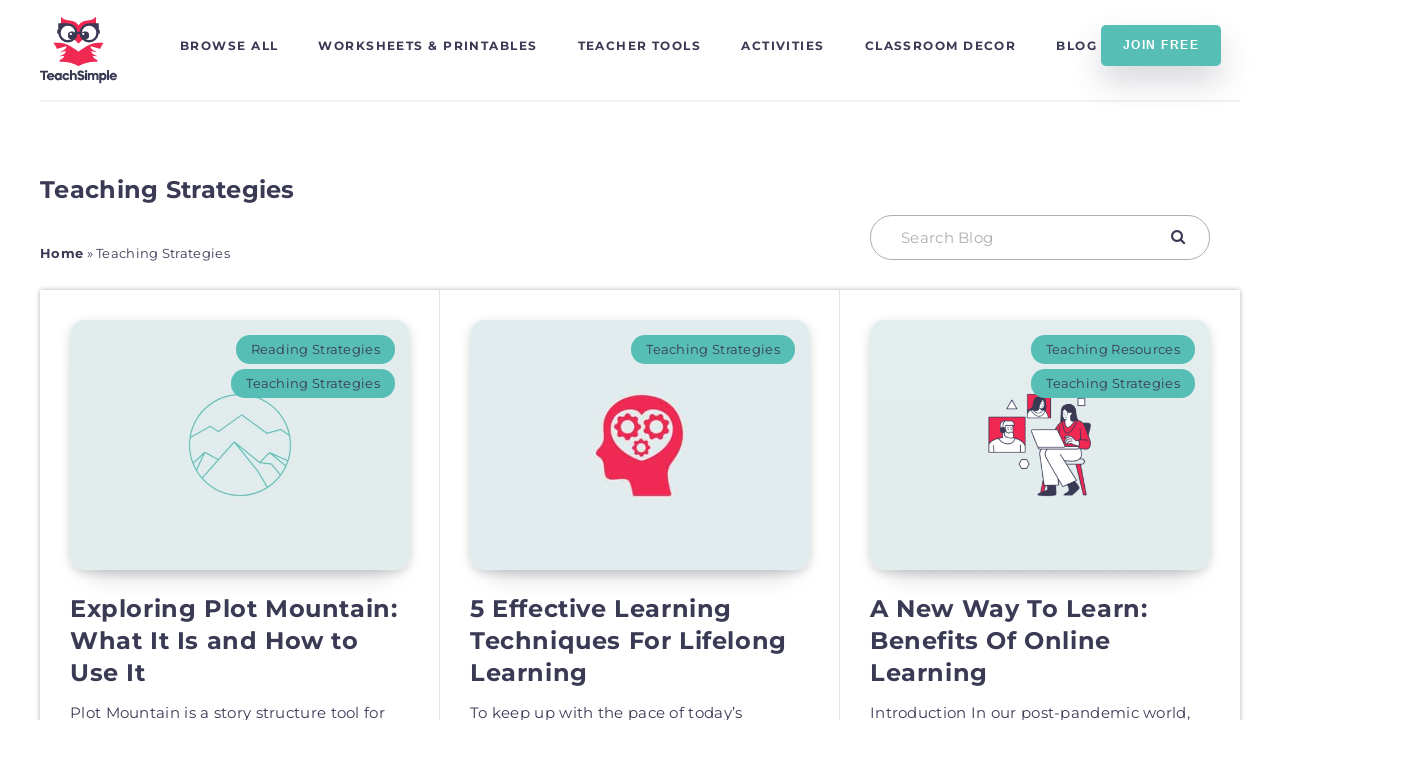

--- FILE ---
content_type: text/html; charset=UTF-8
request_url: https://teachsimple.com/blog/teaching-strategies/
body_size: 78324
content:
<!DOCTYPE html><html lang="en-US" prefix="og: http://ogp.me/ns#"><head><meta charset="UTF-8"><meta name="viewport" content="width=device-width, initial-scale=1, maximum-scale=5"><meta name='robots' content='index, follow, max-image-preview:large, max-snippet:-1, max-video-preview:-1' /><meta property="og:locale" content="en_US" /><meta property="og:title" content="Category: &lt;span&gt;Teaching Strategies&lt;/span&gt; - The Teach Simple Blog"/><meta property="og:description" content=""/><meta property="og:type" content="object"/><meta property="og:url" content="https://teachsimple.com/blog/teaching-strategies/"/><meta property="og:site_name" content="The Teach Simple Blog"/><meta name="twitter:card" content="summary_large_image" /><meta name="twitter:description" content="" /><meta name="twitter:title" content="Category: &lt;span&gt;Teaching Strategies&lt;/span&gt; - The Teach Simple Blog" /><title>Teaching Strategies Archives - The Teach Simple Blog</title><link rel="next" href="https://teachsimple.com/blog/teaching-strategies/page/2/" /><meta property="og:locale" content="en_US" /><meta property="og:type" content="article" /><meta property="og:title" content="Teaching Strategies Archives" /><meta property="og:url" content="https://teachsimple.com/blog/teaching-strategies/" /><meta property="og:site_name" content="The Teach Simple Blog" /><meta name="twitter:card" content="summary_large_image" /><style media="all">img:is([sizes=auto i],[sizes^="auto," i]){contain-intrinsic-size:3000px 1500px}:root{--wp-block-synced-color:#7a00df;--wp-block-synced-color--rgb:122,0,223;--wp-bound-block-color:var(--wp-block-synced-color);--wp-editor-canvas-background:#ddd;--wp-admin-theme-color:#007cba;--wp-admin-theme-color--rgb:0,124,186;--wp-admin-theme-color-darker-10:#006ba1;--wp-admin-theme-color-darker-10--rgb:0,107,160.5;--wp-admin-theme-color-darker-20:#005a87;--wp-admin-theme-color-darker-20--rgb:0,90,135;--wp-admin-border-width-focus:2px}@media (min-resolution:192dpi){:root{--wp-admin-border-width-focus:1.5px}}.wp-element-button{cursor:pointer}:root .has-very-light-gray-background-color{background-color:#eee}:root .has-very-dark-gray-background-color{background-color:#313131}:root .has-very-light-gray-color{color:#eee}:root .has-very-dark-gray-color{color:#313131}:root .has-vivid-green-cyan-to-vivid-cyan-blue-gradient-background{background:linear-gradient(135deg,#00d084,#0693e3)}:root .has-purple-crush-gradient-background{background:linear-gradient(135deg,#34e2e4,#4721fb 50%,#ab1dfe)}:root .has-hazy-dawn-gradient-background{background:linear-gradient(135deg,#faaca8,#dad0ec)}:root .has-subdued-olive-gradient-background{background:linear-gradient(135deg,#fafae1,#67a671)}:root .has-atomic-cream-gradient-background{background:linear-gradient(135deg,#fdd79a,#004a59)}:root .has-nightshade-gradient-background{background:linear-gradient(135deg,#330968,#31cdcf)}:root .has-midnight-gradient-background{background:linear-gradient(135deg,#020381,#2874fc)}:root{--wp--preset--font-size--normal:16px;--wp--preset--font-size--huge:42px}.has-regular-font-size{font-size:1em}.has-larger-font-size{font-size:2.625em}.has-normal-font-size{font-size:var(--wp--preset--font-size--normal)}.has-huge-font-size{font-size:var(--wp--preset--font-size--huge)}.has-text-align-center{text-align:center}.has-text-align-left{text-align:left}.has-text-align-right{text-align:right}.has-fit-text{white-space:nowrap!important}#end-resizable-editor-section{display:none}.aligncenter{clear:both}.items-justified-left{justify-content:flex-start}.items-justified-center{justify-content:center}.items-justified-right{justify-content:flex-end}.items-justified-space-between{justify-content:space-between}.screen-reader-text{border:0;clip-path:inset(50%);height:1px;margin:-1px;overflow:hidden;padding:0;position:absolute;width:1px;word-wrap:normal!important}.screen-reader-text:focus{background-color:#ddd;clip-path:none;color:#444;display:block;font-size:1em;height:auto;left:5px;line-height:normal;padding:15px 23px 14px;text-decoration:none;top:5px;width:auto;z-index:100000}html :where(.has-border-color){border-style:solid}html :where([style*=border-top-color]){border-top-style:solid}html :where([style*=border-right-color]){border-right-style:solid}html :where([style*=border-bottom-color]){border-bottom-style:solid}html :where([style*=border-left-color]){border-left-style:solid}html :where([style*=border-width]){border-style:solid}html :where([style*=border-top-width]){border-top-style:solid}html :where([style*=border-right-width]){border-right-style:solid}html :where([style*=border-bottom-width]){border-bottom-style:solid}html :where([style*=border-left-width]){border-left-style:solid}html :where(img[class*=wp-image-]){height:auto;max-width:100%}:where(figure){margin:0 0 1em}html :where(.is-position-sticky){--wp-admin--admin-bar--position-offset:var(--wp-admin--admin-bar--height,0px)}@media screen and (max-width:600px){html :where(.is-position-sticky){--wp-admin--admin-bar--position-offset:0px}}:root{--wp--preset--aspect-ratio--square:1;--wp--preset--aspect-ratio--4-3:4/3;--wp--preset--aspect-ratio--3-4:3/4;--wp--preset--aspect-ratio--3-2:3/2;--wp--preset--aspect-ratio--2-3:2/3;--wp--preset--aspect-ratio--16-9:16/9;--wp--preset--aspect-ratio--9-16:9/16;--wp--preset--color--black:#000;--wp--preset--color--cyan-bluish-gray:#abb8c3;--wp--preset--color--white:#fff;--wp--preset--color--pale-pink:#f78da7;--wp--preset--color--vivid-red:#cf2e2e;--wp--preset--color--luminous-vivid-orange:#ff6900;--wp--preset--color--luminous-vivid-amber:#fcb900;--wp--preset--color--light-green-cyan:#7bdcb5;--wp--preset--color--vivid-green-cyan:#00d084;--wp--preset--color--pale-cyan-blue:#8ed1fc;--wp--preset--color--vivid-cyan-blue:#0693e3;--wp--preset--color--vivid-purple:#9b51e0;--wp--preset--gradient--vivid-cyan-blue-to-vivid-purple:linear-gradient(135deg,#0693e3 0%,#9b51e0 100%);--wp--preset--gradient--light-green-cyan-to-vivid-green-cyan:linear-gradient(135deg,#7adcb4 0%,#00d082 100%);--wp--preset--gradient--luminous-vivid-amber-to-luminous-vivid-orange:linear-gradient(135deg,#fcb900 0%,#ff6900 100%);--wp--preset--gradient--luminous-vivid-orange-to-vivid-red:linear-gradient(135deg,#ff6900 0%,#cf2e2e 100%);--wp--preset--gradient--very-light-gray-to-cyan-bluish-gray:linear-gradient(135deg,#eee 0%,#a9b8c3 100%);--wp--preset--gradient--cool-to-warm-spectrum:linear-gradient(135deg,#4aeadc 0%,#9778d1 20%,#cf2aba 40%,#ee2c82 60%,#fb6962 80%,#fef84c 100%);--wp--preset--gradient--blush-light-purple:linear-gradient(135deg,#ffceec 0%,#9896f0 100%);--wp--preset--gradient--blush-bordeaux:linear-gradient(135deg,#fecda5 0%,#fe2d2d 50%,#6b003e 100%);--wp--preset--gradient--luminous-dusk:linear-gradient(135deg,#ffcb70 0%,#c751c0 50%,#4158d0 100%);--wp--preset--gradient--pale-ocean:linear-gradient(135deg,#fff5cb 0%,#b6e3d4 50%,#33a7b5 100%);--wp--preset--gradient--electric-grass:linear-gradient(135deg,#caf880 0%,#71ce7e 100%);--wp--preset--gradient--midnight:linear-gradient(135deg,#020381 0%,#2874fc 100%);--wp--preset--font-size--small:13px;--wp--preset--font-size--medium:20px;--wp--preset--font-size--large:36px;--wp--preset--font-size--x-large:42px;--wp--preset--spacing--20:.44rem;--wp--preset--spacing--30:.67rem;--wp--preset--spacing--40:1rem;--wp--preset--spacing--50:1.5rem;--wp--preset--spacing--60:2.25rem;--wp--preset--spacing--70:3.38rem;--wp--preset--spacing--80:5.06rem;--wp--preset--shadow--natural:6px 6px 9px rgba(0,0,0,.2);--wp--preset--shadow--deep:12px 12px 50px rgba(0,0,0,.4);--wp--preset--shadow--sharp:6px 6px 0px rgba(0,0,0,.2);--wp--preset--shadow--outlined:6px 6px 0px -3px #fff,6px 6px #000;--wp--preset--shadow--crisp:6px 6px 0px #000}:where(.is-layout-flex){gap:.5em}:where(.is-layout-grid){gap:.5em}body .is-layout-flex{display:flex}.is-layout-flex{flex-wrap:wrap;align-items:center}.is-layout-flex>:is(*,div){margin:0}body .is-layout-grid{display:grid}.is-layout-grid>:is(*,div){margin:0}:where(.wp-block-columns.is-layout-flex){gap:2em}:where(.wp-block-columns.is-layout-grid){gap:2em}:where(.wp-block-post-template.is-layout-flex){gap:1.25em}:where(.wp-block-post-template.is-layout-grid){gap:1.25em}.has-black-color{color:var(--wp--preset--color--black) !important}.has-cyan-bluish-gray-color{color:var(--wp--preset--color--cyan-bluish-gray) !important}.has-white-color{color:var(--wp--preset--color--white) !important}.has-pale-pink-color{color:var(--wp--preset--color--pale-pink) !important}.has-vivid-red-color{color:var(--wp--preset--color--vivid-red) !important}.has-luminous-vivid-orange-color{color:var(--wp--preset--color--luminous-vivid-orange) !important}.has-luminous-vivid-amber-color{color:var(--wp--preset--color--luminous-vivid-amber) !important}.has-light-green-cyan-color{color:var(--wp--preset--color--light-green-cyan) !important}.has-vivid-green-cyan-color{color:var(--wp--preset--color--vivid-green-cyan) !important}.has-pale-cyan-blue-color{color:var(--wp--preset--color--pale-cyan-blue) !important}.has-vivid-cyan-blue-color{color:var(--wp--preset--color--vivid-cyan-blue) !important}.has-vivid-purple-color{color:var(--wp--preset--color--vivid-purple) !important}.has-black-background-color{background-color:var(--wp--preset--color--black) !important}.has-cyan-bluish-gray-background-color{background-color:var(--wp--preset--color--cyan-bluish-gray) !important}.has-white-background-color{background-color:var(--wp--preset--color--white) !important}.has-pale-pink-background-color{background-color:var(--wp--preset--color--pale-pink) !important}.has-vivid-red-background-color{background-color:var(--wp--preset--color--vivid-red) !important}.has-luminous-vivid-orange-background-color{background-color:var(--wp--preset--color--luminous-vivid-orange) !important}.has-luminous-vivid-amber-background-color{background-color:var(--wp--preset--color--luminous-vivid-amber) !important}.has-light-green-cyan-background-color{background-color:var(--wp--preset--color--light-green-cyan) !important}.has-vivid-green-cyan-background-color{background-color:var(--wp--preset--color--vivid-green-cyan) !important}.has-pale-cyan-blue-background-color{background-color:var(--wp--preset--color--pale-cyan-blue) !important}.has-vivid-cyan-blue-background-color{background-color:var(--wp--preset--color--vivid-cyan-blue) !important}.has-vivid-purple-background-color{background-color:var(--wp--preset--color--vivid-purple) !important}.has-black-border-color{border-color:var(--wp--preset--color--black) !important}.has-cyan-bluish-gray-border-color{border-color:var(--wp--preset--color--cyan-bluish-gray) !important}.has-white-border-color{border-color:var(--wp--preset--color--white) !important}.has-pale-pink-border-color{border-color:var(--wp--preset--color--pale-pink) !important}.has-vivid-red-border-color{border-color:var(--wp--preset--color--vivid-red) !important}.has-luminous-vivid-orange-border-color{border-color:var(--wp--preset--color--luminous-vivid-orange) !important}.has-luminous-vivid-amber-border-color{border-color:var(--wp--preset--color--luminous-vivid-amber) !important}.has-light-green-cyan-border-color{border-color:var(--wp--preset--color--light-green-cyan) !important}.has-vivid-green-cyan-border-color{border-color:var(--wp--preset--color--vivid-green-cyan) !important}.has-pale-cyan-blue-border-color{border-color:var(--wp--preset--color--pale-cyan-blue) !important}.has-vivid-cyan-blue-border-color{border-color:var(--wp--preset--color--vivid-cyan-blue) !important}.has-vivid-purple-border-color{border-color:var(--wp--preset--color--vivid-purple) !important}.has-vivid-cyan-blue-to-vivid-purple-gradient-background{background:var(--wp--preset--gradient--vivid-cyan-blue-to-vivid-purple) !important}.has-light-green-cyan-to-vivid-green-cyan-gradient-background{background:var(--wp--preset--gradient--light-green-cyan-to-vivid-green-cyan) !important}.has-luminous-vivid-amber-to-luminous-vivid-orange-gradient-background{background:var(--wp--preset--gradient--luminous-vivid-amber-to-luminous-vivid-orange) !important}.has-luminous-vivid-orange-to-vivid-red-gradient-background{background:var(--wp--preset--gradient--luminous-vivid-orange-to-vivid-red) !important}.has-very-light-gray-to-cyan-bluish-gray-gradient-background{background:var(--wp--preset--gradient--very-light-gray-to-cyan-bluish-gray) !important}.has-cool-to-warm-spectrum-gradient-background{background:var(--wp--preset--gradient--cool-to-warm-spectrum) !important}.has-blush-light-purple-gradient-background{background:var(--wp--preset--gradient--blush-light-purple) !important}.has-blush-bordeaux-gradient-background{background:var(--wp--preset--gradient--blush-bordeaux) !important}.has-luminous-dusk-gradient-background{background:var(--wp--preset--gradient--luminous-dusk) !important}.has-pale-ocean-gradient-background{background:var(--wp--preset--gradient--pale-ocean) !important}.has-electric-grass-gradient-background{background:var(--wp--preset--gradient--electric-grass) !important}.has-midnight-gradient-background{background:var(--wp--preset--gradient--midnight) !important}.has-small-font-size{font-size:var(--wp--preset--font-size--small) !important}.has-medium-font-size{font-size:var(--wp--preset--font-size--medium) !important}.has-large-font-size{font-size:var(--wp--preset--font-size--large) !important}.has-x-large-font-size{font-size:var(--wp--preset--font-size--x-large) !important}
/*! This file is auto-generated */
.wp-block-button__link{color:#fff;background-color:#32373c;border-radius:9999px;box-shadow:none;text-decoration:none;padding:calc(.667em + 2px) calc(1.333em + 2px);font-size:1.125em}.wp-block-file__button{background:#32373c;color:#fff;text-decoration:none}.text-stroke,.text-stroke--primary,.text-stroke--secondary{-webkit-text-stroke-width:var(--wp--custom--typography--text-stroke-width,2px)!important}.ext-absolute{position:absolute!important}.bring-to-front,.ext .wp-block-image,.ext-relative{position:relative!important}.ext-top-base{top:var(--wp--style--block-gap,1.75rem)!important}.ext-top-lg{top:var(--extendify--spacing--large,3rem)!important}.ext--top-base{top:calc(var(--wp--style--block-gap,1.75rem) * -1)!important}.ext--top-lg{top:calc(var(--extendify--spacing--large,3rem) * -1)!important}.ext-right-base{right:var(--wp--style--block-gap,1.75rem)!important}.ext-right-lg{right:var(--extendify--spacing--large,3rem)!important}.ext--right-base{right:calc(var(--wp--style--block-gap,1.75rem) * -1)!important}.ext--right-lg{right:calc(var(--extendify--spacing--large,3rem) * -1)!important}.ext-bottom-base{bottom:var(--wp--style--block-gap,1.75rem)!important}.ext-bottom-lg{bottom:var(--extendify--spacing--large,3rem)!important}.ext--bottom-base{bottom:calc(var(--wp--style--block-gap,1.75rem) * -1)!important}.ext--bottom-lg{bottom:calc(var(--extendify--spacing--large,3rem) * -1)!important}.ext-left-base{left:var(--wp--style--block-gap,1.75rem)!important}.ext-left-lg{left:var(--extendify--spacing--large,3rem)!important}.ext--left-base{left:calc(var(--wp--style--block-gap,1.75rem) * -1)!important}.ext--left-lg{left:calc(var(--extendify--spacing--large,3rem) * -1)!important}.ext-order-1{order:1!important}.ext-order-2{order:2!important}.ext-col-auto{grid-column:auto!important}.ext-col-span-1{grid-column:span 1/span 1!important}.ext-col-span-2{grid-column:span 2/span 2!important}.ext-col-span-3{grid-column:span 3/span 3!important}.ext-col-span-4{grid-column:span 4/span 4!important}.ext-col-span-5{grid-column:span 5/span 5!important}.ext-col-span-6{grid-column:span 6/span 6!important}.ext-col-span-7{grid-column:span 7/span 7!important}.ext-col-span-8{grid-column:span 8/span 8!important}.ext-col-span-9{grid-column:span 9/span 9!important}.ext-col-span-10{grid-column:span 10/span 10!important}.ext-col-span-11{grid-column:span 11/span 11!important}.ext-col-span-12{grid-column:span 12/span 12!important}.ext-col-span-full{grid-column:1/-1!important}.ext-col-start-1{grid-column-start:1!important}.ext-col-start-2{grid-column-start:2!important}.ext-col-start-3{grid-column-start:3!important}.ext-col-start-4{grid-column-start:4!important}.ext-col-start-5{grid-column-start:5!important}.ext-col-start-6{grid-column-start:6!important}.ext-col-start-7{grid-column-start:7!important}.ext-col-start-8{grid-column-start:8!important}.ext-col-start-9{grid-column-start:9!important}.ext-col-start-10{grid-column-start:10!important}.ext-col-start-11{grid-column-start:11!important}.ext-col-start-12{grid-column-start:12!important}.ext-col-start-13{grid-column-start:13!important}.ext-col-start-auto{grid-column-start:auto!important}.ext-col-end-1{grid-column-end:1!important}.ext-col-end-2{grid-column-end:2!important}.ext-col-end-3{grid-column-end:3!important}.ext-col-end-4{grid-column-end:4!important}.ext-col-end-5{grid-column-end:5!important}.ext-col-end-6{grid-column-end:6!important}.ext-col-end-7{grid-column-end:7!important}.ext-col-end-8{grid-column-end:8!important}.ext-col-end-9{grid-column-end:9!important}.ext-col-end-10{grid-column-end:10!important}.ext-col-end-11{grid-column-end:11!important}.ext-col-end-12{grid-column-end:12!important}.ext-col-end-13{grid-column-end:13!important}.ext-col-end-auto{grid-column-end:auto!important}.ext-row-auto{grid-row:auto!important}.ext-row-span-1{grid-row:span 1/span 1!important}.ext-row-span-2{grid-row:span 2/span 2!important}.ext-row-span-3{grid-row:span 3/span 3!important}.ext-row-span-4{grid-row:span 4/span 4!important}.ext-row-span-5{grid-row:span 5/span 5!important}.ext-row-span-6{grid-row:span 6/span 6!important}.ext-row-span-full{grid-row:1/-1!important}.ext-row-start-1{grid-row-start:1!important}.ext-row-start-2{grid-row-start:2!important}.ext-row-start-3{grid-row-start:3!important}.ext-row-start-4{grid-row-start:4!important}.ext-row-start-5{grid-row-start:5!important}.ext-row-start-6{grid-row-start:6!important}.ext-row-start-7{grid-row-start:7!important}.ext-row-start-auto{grid-row-start:auto!important}.ext-row-end-1{grid-row-end:1!important}.ext-row-end-2{grid-row-end:2!important}.ext-row-end-3{grid-row-end:3!important}.ext-row-end-4{grid-row-end:4!important}.ext-row-end-5{grid-row-end:5!important}.ext-row-end-6{grid-row-end:6!important}.ext-row-end-7{grid-row-end:7!important}.ext-row-end-auto{grid-row-end:auto!important}.ext-m-0:not([style*=margin]){margin:0!important}.ext-m-auto:not([style*=margin]){margin:auto!important}.ext-m-base:not([style*=margin]){margin:var(--wp--style--block-gap,1.75rem)!important}.ext-m-lg:not([style*=margin]){margin:var(--extendify--spacing--large,3rem)!important}.ext--m-base:not([style*=margin]){margin:calc(var(--wp--style--block-gap,1.75rem) * -1)!important}.ext--m-lg:not([style*=margin]){margin:calc(var(--extendify--spacing--large,3rem) * -1)!important}.ext-mx-0:not([style*=margin]){margin-left:0!important;margin-right:0!important}.ext .alignwide,.ext-mx-auto:not([style*=margin]){margin-left:auto!important;margin-right:auto!important}.ext-mx-base:not([style*=margin]){margin-left:var(--wp--style--block-gap,1.75rem)!important;margin-right:var(--wp--style--block-gap,1.75rem)!important}.ext-mx-lg:not([style*=margin]){margin-left:var(--extendify--spacing--large,3rem)!important;margin-right:var(--extendify--spacing--large,3rem)!important}.ext--mx-base:not([style*=margin]){margin-left:calc(var(--wp--style--block-gap,1.75rem) * -1)!important;margin-right:calc(var(--wp--style--block-gap,1.75rem) * -1)!important}.ext--mx-lg:not([style*=margin]){margin-left:calc(var(--extendify--spacing--large,3rem) * -1)!important;margin-right:calc(var(--extendify--spacing--large,3rem) * -1)!important}.ext .wp-block-group>*,.ext-my-0:not([style*=margin]),.wp-block-column.editor\:pointer-events-none{margin-top:0!important;margin-bottom:0!important}.ext-my-auto:not([style*=margin]){margin-top:auto!important;margin-bottom:auto!important}.ext h2,.ext-my-base:not([style*=margin]){margin-top:var(--wp--style--block-gap,1.75rem)!important;margin-bottom:var(--wp--style--block-gap,1.75rem)!important}.ext-my-lg:not([style*=margin]){margin-top:var(--extendify--spacing--large,3rem)!important;margin-bottom:var(--extendify--spacing--large,3rem)!important}.ext--my-base:not([style*=margin]){margin-top:calc(var(--wp--style--block-gap,1.75rem) * -1)!important;margin-bottom:calc(var(--wp--style--block-gap,1.75rem) * -1)!important}.ext--my-lg:not([style*=margin]){margin-top:calc(var(--extendify--spacing--large,3rem) * -1)!important;margin-bottom:calc(var(--extendify--spacing--large,3rem) * -1)!important}.ext .wp-block-columns+.wp-block-columns:not([class*=mt-]):not([class*=my-]):not([style*=margin]),.ext-mt-0:not([style*=margin]),[class*=fullwidth-cols] .wp-block-column:first-child,[class*=fullwidth-cols] .wp-block-column:first-child>*,[class*=fullwidth-cols] .wp-block-column>:first-child,[class*=fullwidth-cols] .wp-block-group:first-child{margin-top:0!important}.ext-mt-auto:not([style*=margin]){margin-top:auto!important}.ext-mt-base:not([style*=margin]){margin-top:var(--wp--style--block-gap,1.75rem)!important}.ext-mt-lg:not([style*=margin]){margin-top:var(--extendify--spacing--large,3rem)!important}.ext--mt-base:not([style*=margin]){margin-top:calc(var(--wp--style--block-gap,1.75rem) * -1)!important}.ext--mt-lg:not([style*=margin]){margin-top:calc(var(--extendify--spacing--large,3rem) * -1)!important}.ext-mr-0.alignfull:not([style*=margin]):not([style*=margin]),.ext-mr-0:not([style*=margin]){margin-right:0!important}.ext-mr-auto:not([style*=margin]){margin-right:auto!important}.ext-mr-base:not([style*=margin]){margin-right:var(--wp--style--block-gap,1.75rem)!important}.ext-mr-lg:not([style*=margin]){margin-right:var(--extendify--spacing--large,3rem)!important}.ext--mr-base:not([style*=margin]){margin-right:calc(var(--wp--style--block-gap,1.75rem) * -1)!important}.ext--mr-lg:not([style*=margin]){margin-right:calc(var(--extendify--spacing--large,3rem) * -1)!important}.ext .is-not-stacked-on-mobile .wp-block-column,.ext-mb-0:not([style*=margin]),.ext.wp-block-group>:last-child,.wp-block-columns[class*=fullwidth-cols].is-not-stacked-on-mobile>.wp-block-column,[class*=fullwidth-cols] .wp-block-column:last-child,[class*=fullwidth-cols] .wp-block-column>:last-child,[class*=fullwidth-cols] .wp-block-group:last-child{margin-bottom:0!important}.ext-mb-auto:not([style*=margin]){margin-bottom:auto!important}.ext-mb-base:not([style*=margin]),.wp-block-columns[class*=fullwidth-cols]:not(.is-not-stacked-on-mobile)>.wp-block-column:not(:last-child){margin-bottom:var(--wp--style--block-gap,1.75rem)!important}.ext-mb-lg:not([style*=margin]){margin-bottom:var(--extendify--spacing--large,3rem)!important}.ext--mb-base:not([style*=margin]){margin-bottom:calc(var(--wp--style--block-gap,1.75rem) * -1)!important}.ext--mb-lg:not([style*=margin]){margin-bottom:calc(var(--extendify--spacing--large,3rem) * -1)!important}.ext-ml-0:not([style*=margin]),.ext-ml-0:not([style*=margin]):not([style*=margin]){margin-left:0!important}.ext-ml-auto:not([style*=margin]){margin-left:auto!important}.ext-ml-base:not([style*=margin]){margin-left:var(--wp--style--block-gap,1.75rem)!important}.ext-ml-lg:not([style*=margin]){margin-left:var(--extendify--spacing--large,3rem)!important}.ext--ml-base:not([style*=margin]){margin-left:calc(var(--wp--style--block-gap,1.75rem) * -1)!important}.ext--ml-lg:not([style*=margin]){margin-left:calc(var(--extendify--spacing--large,3rem) * -1)!important}.editor\:no-resize .components-resizable-box__container,.ext-block{display:block!important}.ext .wp-block-image img,.ext-inline-block{display:inline-block!important}.ext-inline{display:inline!important}.ext-flex{display:flex!important}.ext-inline-flex{display:inline-flex!important}.ext .ext-grid>[class*="_inner-container"],.ext-grid{display:grid!important}.ext-inline-grid{display:inline-grid!important}.block-editor-block-preview__content-iframe .ext [data-type="core/spacer"] .block-library-spacer__resize-container::before,.editor\:no-caption .block-editor-rich-text__editable,.editor\:no-inserter .wp-block-column:not(.is-selected)>.block-list-appender,.editor\:no-inserter .wp-block-cover__inner-container>.block-list-appender,.editor\:no-inserter .wp-block-group__inner-container>.block-list-appender,.editor\:no-inserter>.block-list-appender,.ext-hidden{display:none!important}.ext-w-auto{width:auto!important}.ext-w-full{width:100%!important}.ext [class*=inner-container]>.alignwide [class*=inner-container]>*,.ext [class*=inner-container]>[data-align=wide] [class*=inner-container]>*,.ext-max-w-full{max-width:100%!important}.ext-flex-1{flex:1 1 0%!important}.ext-flex-auto{flex:1 1 auto!important}.ext-flex-initial{flex:0 1 auto!important}.ext-flex-none{flex:none!important}.ext-flex-shrink-0{flex-shrink:0!important}.ext-flex-shrink{flex-shrink:1!important}.ext-flex-grow-0{flex-grow:0!important}.ext-flex-grow{flex-grow:1!important}.ext-list-none,.is-style-inline-list li{list-style-type:none!important}.ext .ext-grid-cols-1>[class*="_inner-container"],.ext-grid-cols-1{grid-template-columns:repeat(1,minmax(0,1fr))!important}.ext .ext-grid-cols-2>[class*="_inner-container"],.ext-grid-cols-2{grid-template-columns:repeat(2,minmax(0,1fr))!important}.ext .ext-grid-cols-3>[class*="_inner-container"],.ext-grid-cols-3{grid-template-columns:repeat(3,minmax(0,1fr))!important}.ext .ext-grid-cols-4>[class*="_inner-container"],.ext-grid-cols-4{grid-template-columns:repeat(4,minmax(0,1fr))!important}.ext .ext-grid-cols-5>[class*="_inner-container"],.ext-grid-cols-5{grid-template-columns:repeat(5,minmax(0,1fr))!important}.ext .ext-grid-cols-6>[class*="_inner-container"],.ext-grid-cols-6{grid-template-columns:repeat(6,minmax(0,1fr))!important}.ext .ext-grid-cols-7>[class*="_inner-container"],.ext-grid-cols-7{grid-template-columns:repeat(7,minmax(0,1fr))!important}.ext .ext-grid-cols-8>[class*="_inner-container"],.ext-grid-cols-8{grid-template-columns:repeat(8,minmax(0,1fr))!important}.ext .ext-grid-cols-9>[class*="_inner-container"],.ext-grid-cols-9{grid-template-columns:repeat(9,minmax(0,1fr))!important}.ext .ext-grid-cols-10>[class*="_inner-container"],.ext-grid-cols-10{grid-template-columns:repeat(10,minmax(0,1fr))!important}.ext .ext-grid-cols-11>[class*="_inner-container"],.ext-grid-cols-11{grid-template-columns:repeat(11,minmax(0,1fr))!important}.ext .ext-grid-cols-12>[class*="_inner-container"],.ext-grid-cols-12{grid-template-columns:repeat(12,minmax(0,1fr))!important}.ext .ext-grid-cols-none>[class*="_inner-container"],.ext-grid-cols-none{grid-template-columns:none!important}.ext .ext-grid-rows-1>[class*="_inner-container"],.ext-grid-rows-1{grid-template-rows:repeat(1,minmax(0,1fr))!important}.ext .ext-grid-rows-2>[class*="_inner-container"],.ext-grid-rows-2{grid-template-rows:repeat(2,minmax(0,1fr))!important}.ext .ext-grid-rows-3>[class*="_inner-container"],.ext-grid-rows-3{grid-template-rows:repeat(3,minmax(0,1fr))!important}.ext .ext-grid-rows-4>[class*="_inner-container"],.ext-grid-rows-4{grid-template-rows:repeat(4,minmax(0,1fr))!important}.ext .ext-grid-rows-5>[class*="_inner-container"],.ext-grid-rows-5{grid-template-rows:repeat(5,minmax(0,1fr))!important}.ext .ext-grid-rows-6>[class*="_inner-container"],.ext-grid-rows-6{grid-template-rows:repeat(6,minmax(0,1fr))!important}.ext .ext-grid-rows-none>[class*="_inner-container"],.ext-grid-rows-none{grid-template-rows:none!important}.ext-flex-row{flex-direction:row!important}.ext-flex-row-reverse{flex-direction:row-reverse!important}.ext-flex-col{flex-direction:column!important}.ext-flex-col-reverse{flex-direction:column-reverse!important}.ext-flex-wrap{flex-wrap:wrap!important}.ext-flex-wrap-reverse{flex-wrap:wrap-reverse!important}.ext-flex-nowrap{flex-wrap:nowrap!important}.ext .ext-items-start>[class*="_inner-container"],.ext-items-start{align-items:flex-start!important}.ext .ext-items-end>[class*="_inner-container"],.ext-items-end{align-items:flex-end!important}.ext .ext-items-center>[class*="_inner-container"],.ext .is-style-angled>[class*="_inner-container"],.ext-items-center{align-items:center!important}.ext .ext-items-baseline>[class*="_inner-container"],.ext-items-baseline{align-items:baseline!important}.ext .ext-items-stretch>[class*="_inner-container"],.ext-items-stretch{align-items:stretch!important}.ext-justify-start{justify-content:flex-start!important}.ext-justify-end{justify-content:flex-end!important}.ext-justify-center{justify-content:center!important}.ext-justify-between{justify-content:space-between!important}.ext-justify-around{justify-content:space-around!important}.ext-justify-evenly{justify-content:space-evenly!important}.ext-justify-items-start{justify-items:start!important}.ext-justify-items-end{justify-items:end!important}.ext-justify-items-center{justify-items:center!important}.ext-justify-items-stretch{justify-items:stretch!important}.ext-gap-0{gap:0!important}.ext-gap-base{gap:var(--wp--style--block-gap,1.75rem)!important}.ext-gap-lg{gap:var(--extendify--spacing--large,3rem)!important}.ext-gap-x-0{-moz-column-gap:0!important;column-gap:0!important}.ext-gap-x-base{-moz-column-gap:var(--wp--style--block-gap,1.75rem)!important;column-gap:var(--wp--style--block-gap,1.75rem)!important}.ext-gap-x-lg{-moz-column-gap:var(--extendify--spacing--large,3rem)!important;column-gap:var(--extendify--spacing--large,3rem)!important}.ext-gap-y-0{row-gap:0!important}.ext-gap-y-base{row-gap:var(--wp--style--block-gap,1.75rem)!important}.ext-gap-y-lg{row-gap:var(--extendify--spacing--large,3rem)!important}.ext-justify-self-auto{justify-self:auto!important}.ext-justify-self-start{justify-self:start!important}.ext-justify-self-end{justify-self:end!important}.ext-justify-self-center{justify-self:center!important}.ext-justify-self-stretch{justify-self:stretch!important}.ext-rounded-none{border-radius:0!important}.ext-rounded-full{border-radius:9999px!important}.ext-rounded-t-none{border-top-left-radius:0!important;border-top-right-radius:0!important}.ext-rounded-t-full{border-top-left-radius:9999px!important;border-top-right-radius:9999px!important}.ext-rounded-r-none{border-top-right-radius:0!important;border-bottom-right-radius:0!important}.ext-rounded-r-full{border-top-right-radius:9999px!important;border-bottom-right-radius:9999px!important}.ext-rounded-b-none{border-bottom-right-radius:0!important;border-bottom-left-radius:0!important}.ext-rounded-b-full{border-bottom-right-radius:9999px!important;border-bottom-left-radius:9999px!important}.ext-rounded-l-none{border-top-left-radius:0!important;border-bottom-left-radius:0!important}.ext-rounded-l-full{border-top-left-radius:9999px!important;border-bottom-left-radius:9999px!important}.ext-rounded-tl-none{border-top-left-radius:0!important}.ext-rounded-tl-full{border-top-left-radius:9999px!important}.ext-rounded-tr-none{border-top-right-radius:0!important}.ext-rounded-tr-full{border-top-right-radius:9999px!important}.ext-rounded-br-none{border-bottom-right-radius:0!important}.ext-rounded-br-full{border-bottom-right-radius:9999px!important}.ext-rounded-bl-none{border-bottom-left-radius:0!important}.ext-rounded-bl-full{border-bottom-left-radius:9999px!important}.ext-border-0{border-width:0!important}.ext-border-t-0{border-top-width:0!important}.ext-border-r-0{border-right-width:0!important}.ext-border-b-0{border-bottom-width:0!important}.ext-border-l-0{border-left-width:0!important}.ext .wp-block-group__inner-container,.ext-p-0:not([style*=padding]){padding:0!important}.ext-p-base:not([style*=padding]){padding:var(--wp--style--block-gap,1.75rem)!important}.ext-p-lg:not([style*=padding]){padding:var(--extendify--spacing--large,3rem)!important}.ext .wp-block-columns .wp-block-column[style*=padding],.ext-px-0:not([style*=padding]){padding-left:0!important;padding-right:0!important}.ext-px-base:not([style*=padding]),.ext.has-background{padding-left:var(--wp--style--block-gap,1.75rem)!important;padding-right:var(--wp--style--block-gap,1.75rem)!important}.ext-px-lg:not([style*=padding]){padding-left:var(--extendify--spacing--large,3rem)!important;padding-right:var(--extendify--spacing--large,3rem)!important}.ext-py-0:not([style*=padding]){padding-top:0!important;padding-bottom:0!important}.ext-py-base:not([style*=padding]){padding-top:var(--wp--style--block-gap,1.75rem)!important;padding-bottom:var(--wp--style--block-gap,1.75rem)!important}.ext-py-lg:not([style*=padding]){padding-top:var(--extendify--spacing--large,3rem)!important;padding-bottom:var(--extendify--spacing--large,3rem)!important}.ext-pt-0:not([style*=padding]){padding-top:0!important}.ext-pt-base:not([style*=padding]){padding-top:var(--wp--style--block-gap,1.75rem)!important}.ext-pt-lg:not([style*=padding]){padding-top:var(--extendify--spacing--large,3rem)!important}.ext-pr-0:not([style*=padding]){padding-right:0!important}.ext-pr-base:not([style*=padding]){padding-right:var(--wp--style--block-gap,1.75rem)!important}.ext-pr-lg:not([style*=padding]){padding-right:var(--extendify--spacing--large,3rem)!important}.ext-pb-0:not([style*=padding]){padding-bottom:0!important}.ext-pb-base:not([style*=padding]){padding-bottom:var(--wp--style--block-gap,1.75rem)!important}.ext-pb-lg:not([style*=padding]){padding-bottom:var(--extendify--spacing--large,3rem)!important}.ext-pl-0:not([style*=padding]),.is-style-inline-list{padding-left:0!important}.ext-pl-base:not([style*=padding]){padding-left:var(--wp--style--block-gap,1.75rem)!important}.ext-pl-lg:not([style*=padding]){padding-left:var(--extendify--spacing--large,3rem)!important}.ext-text-left{text-align:left!important}.ext .wp-block-image,.ext-text-center{text-align:center!important}.ext-text-right{text-align:right!important}.ext-leading-none{line-height:1!important}.ext-leading-tight{line-height:1.25!important}.ext-leading-snug{line-height:1.375!important}.ext-leading-normal{line-height:1.5!important}.ext-leading-relaxed{line-height:1.625!important}.ext-leading-loose{line-height:2!important}.ext-aspect-square img{aspect-ratio:1/1!important;-o-object-fit:cover!important;object-fit:cover!important}.ext-aspect-landscape img{aspect-ratio:4/3!important;-o-object-fit:cover!important;object-fit:cover!important}.ext-aspect-landscape-wide img{aspect-ratio:16/9!important;-o-object-fit:cover!important;object-fit:cover!important}.ext-aspect-portrait img{aspect-ratio:3/4!important;-o-object-fit:cover!important;object-fit:cover!important}.ext-aspect-landscape .components-resizable-box__container,.ext-aspect-landscape-wide .components-resizable-box__container,.ext-aspect-portrait .components-resizable-box__container,.ext-aspect-square .components-resizable-box__container{height:auto!important}.clip-path--rhombus img{-webkit-clip-path:polygon(15% 6%,80% 29%,84% 93%,23% 69%)!important;clip-path:polygon(15% 6%,80% 29%,84% 93%,23% 69%)!important}.clip-path--diamond img{-webkit-clip-path:polygon(5% 29%,60% 2%,91% 64%,36% 89%)!important;clip-path:polygon(5% 29%,60% 2%,91% 64%,36% 89%)!important}.clip-path--rhombus-alt img{-webkit-clip-path:polygon(14% 9%,85% 24%,91% 89%,19% 76%)!important;clip-path:polygon(14% 9%,85% 24%,91% 89%,19% 76%)!important}.wp-block-columns[class*=fullwidth-cols]{margin-bottom:unset!important}.is-root-container.block-editor-block-list__layout>[data-align=full]:not(:first-of-type)>.ext-my-0,.is-root-container.block-editor-block-list__layout>[data-align=full]:not(:first-of-type)>.wp-block-column.editor\:pointer-events-none,.is-root-container.block-editor-block-list__layout>[data-align=wide]>.ext-my-0:not([style*=margin]),.is-root-container.block-editor-block-list__layout>[data-align=wide]>.wp-block-column.editor\:pointer-events-none{margin-top:calc(-1 * var(--wp--style--block-gap,28px))!important}@media (min-width:600px) and (max-width:781px){.wp-block-columns[class*=fullwidth-cols]:not(.is-not-stacked-on-mobile)>.wp-block-column:nth-child(2n){margin-left:var(--wp--style--block-gap,2em)!important}}@media (max-width:781px){.tablet\:fullwidth-cols.wp-block-columns:not(.is-not-stacked-on-mobile){flex-wrap:wrap!important}.tablet\:fullwidth-cols.wp-block-columns:not(.is-not-stacked-on-mobile)>.wp-block-column,.tablet\:fullwidth-cols.wp-block-columns:not(.is-not-stacked-on-mobile)>.wp-block-column:not([style*=margin]){margin-left:0!important}.tablet\:fullwidth-cols.wp-block-columns:not(.is-not-stacked-on-mobile)>.wp-block-column{flex-basis:100%!important}}@media (max-width:1079px){.desktop\:fullwidth-cols.wp-block-columns:not(.is-not-stacked-on-mobile){flex-wrap:wrap!important}.desktop\:fullwidth-cols.wp-block-columns:not(.is-not-stacked-on-mobile)>.wp-block-column,.desktop\:fullwidth-cols.wp-block-columns:not(.is-not-stacked-on-mobile)>.wp-block-column:not([style*=margin]){margin-left:0!important}.desktop\:fullwidth-cols.wp-block-columns:not(.is-not-stacked-on-mobile)>.wp-block-column{flex-basis:100%!important}.desktop\:fullwidth-cols.wp-block-columns:not(.is-not-stacked-on-mobile)>.wp-block-column:not(:last-child){margin-bottom:var(--wp--style--block-gap,1.75rem)!important}}.direction-rtl{direction:rtl!important}.direction-ltr{direction:ltr!important}.bring-to-front{z-index:10!important}.text-stroke{-webkit-text-stroke-color:var(--wp--preset--color--background)!important}.text-stroke--primary{-webkit-text-stroke-color:var(--wp--preset--color--primary)!important}.text-stroke--secondary{-webkit-text-stroke-color:var(--wp--preset--color--secondary)!important}.editor\:no-resize .components-resizable-box__handle,.editor\:no-resize .components-resizable-box__handle:after,.editor\:no-resize .components-resizable-box__side-handle:before{display:none!important;pointer-events:none!important}.editor\:pointer-events-none{pointer-events:none!important}.is-style-angled{align-items:center!important;justify-content:flex-end!important}.is-style-angled .wp-block-cover__image-background,.is-style-angled .wp-block-cover__video-background{-webkit-clip-path:polygon(0 0,30% 0%,50% 100%,0% 100%)!important;clip-path:polygon(0 0,30% 0%,50% 100%,0% 100%)!important;z-index:1!important}.has-foreground-color{color:var(--wp--preset--color--foreground,#000)!important}.has-foreground-background-color{background-color:var(--wp--preset--color--foreground,#000)!important}.has-background-color{color:var(--wp--preset--color--background,#fff)!important}.has-background-background-color{background-color:var(--wp--preset--color--background,#fff)!important}.has-primary-color{color:var(--wp--preset--color--primary,#4b5563)!important}.has-primary-background-color{background-color:var(--wp--preset--color--primary,#4b5563)!important}.has-secondary-color{color:var(--wp--preset--color--secondary,#9ca3af)!important}.has-secondary-background-color{background-color:var(--wp--preset--color--secondary,#9ca3af)!important}.ext.has-text-color h1,.ext.has-text-color h2,.ext.has-text-color h3,.ext.has-text-color h4,.ext.has-text-color h5,.ext.has-text-color h6,.ext.has-text-color p{color:currentColor!important}.has-white-color{color:var(--wp--preset--color--white,#fff)!important}.has-black-color{color:var(--wp--preset--color--black,#000)!important}.has-ext-foreground-background-color{background-color:var(--wp--preset--color--foreground,var(--wp--preset--color--black,#000))!important}.has-ext-primary-background-color{background-color:var(--wp--preset--color--primary,var(--wp--preset--color--cyan-bluish-gray,#000))!important}.wp-block-button__link.has-black-background-color{border-color:var(--wp--preset--color--black,#000)!important}.wp-block-button__link.has-white-background-color{border-color:var(--wp--preset--color--white,#fff)!important}.has-ext-small-font-size{font-size:var(--wp--preset--font-size--ext-small)!important}.has-ext-medium-font-size{font-size:var(--wp--preset--font-size--ext-medium)!important}.has-ext-large-font-size{font-size:var(--wp--preset--font-size--ext-large)!important;line-height:1.2!important}.has-ext-x-large-font-size{font-size:var(--wp--preset--font-size--ext-x-large)!important;line-height:1!important}.has-ext-xx-large-font-size{font-size:var(--wp--preset--font-size--ext-xx-large)!important;line-height:1!important}.has-ext-x-large-font-size:not([style*=line-height]),.has-ext-xx-large-font-size:not([style*=line-height]){line-height:1.1!important}.ext .wp-block-group>*+*{margin-top:var(--wp--style--block-gap,1.75rem)!important;margin-bottom:0!important}.has-ext-x-large-font-size+h3,.has-ext-x-large-font-size+p{margin-top:.5rem!important}.ext .wp-block-buttons>.wp-block-button.wp-block-button__width-25{width:calc(25% - var(--wp--style--block-gap,.5em) * .75)!important;min-width:12rem!important}.ext>[class*=_inner-container]>.ext-grid:not([class*=columns]),.ext>[class*=_inner-container]>.wp-block>.ext-grid:not([class*=columns]){display:initial!important}.ext .ext-grid-cols-13>[class*=_inner-container]{grid-template-columns:repeat(13,minmax(0,1fr))!important}.ext [class*=inner-container]>.alignwide [class*=inner-container],.ext [class*=inner-container]>[data-align=wide] [class*=inner-container]{max-width:var(--responsive--alignwide-width,120rem)!important}.ext .wp-block-image img{vertical-align:middle!important}body{--extendify--spacing--large:var(
        --wp--custom--spacing--large,
        clamp(2em, 8vw, 8em)
    )!important;--wp--preset--font-size--ext-small:1rem!important;--wp--preset--font-size--ext-medium:1.125rem!important;--wp--preset--font-size--ext-large:clamp(1.65rem, 3.5vw, 2.15rem)!important;--wp--preset--font-size--ext-x-large:clamp(3rem, 6vw, 4.75rem)!important;--wp--preset--font-size--ext-xx-large:clamp(3.25rem, 7.5vw, 5.75rem)!important;--wp--preset--color--black:#000!important;--wp--preset--color--white:#fff!important}.ext *{box-sizing:border-box!important}.block-editor-block-preview__content-iframe .ext [data-type="core/spacer"] .components-resizable-box__container{background:0 0!important}.ext .wp-block-group__inner-container figure.wp-block-gallery.alignfull{margin-top:unset!important;margin-bottom:unset!important}.block-editor-block-preview__content-iframe .preview\:min-h-50{min-height:50vw!important}.block-editor-block-preview__content-iframe .preview\:min-h-60{min-height:60vw!important}.block-editor-block-preview__content-iframe .preview\:min-h-70{min-height:70vw!important}.block-editor-block-preview__content-iframe .preview\:min-h-80{min-height:80vw!important}.block-editor-block-preview__content-iframe .preview\:min-h-100{min-height:100vw!important}.is-root-container .wp-block[data-align=full]>.ext-mx-0:not([style*=margin]):not([style*=margin]){margin-right:calc(1 * var(--wp--custom--spacing--outer,0))!important;margin-left:calc(1 * var(--wp--custom--spacing--outer,0))!important;overflow:hidden!important;width:unset!important}@media (min-width:782px){.wp-block-columns[class*=fullwidth-cols]:not(.is-not-stacked-on-mobile)>.wp-block-column:not(:last-child){margin-bottom:0!important}.is-style-inline-list li{margin-right:var(--wp--style--block-gap,1.75rem)!important;display:inline!important}.is-style-inline-list li:first-child{margin-left:0!important}.is-style-inline-list li:last-child{margin-right:0!important}.is-style-angled .wp-block-cover__image-background,.is-style-angled .wp-block-cover__video-background{-webkit-clip-path:polygon(0 0,55% 0%,65% 100%,0% 100%)!important;clip-path:polygon(0 0,55% 0%,65% 100%,0% 100%)!important}.tablet\:ext-absolute{position:absolute!important}.tablet\:ext-relative{position:relative!important}.tablet\:ext-top-base{top:var(--wp--style--block-gap,1.75rem)!important}.tablet\:ext-top-lg{top:var(--extendify--spacing--large,3rem)!important}.tablet\:ext--top-base{top:calc(var(--wp--style--block-gap,1.75rem) * -1)!important}.tablet\:ext--top-lg{top:calc(var(--extendify--spacing--large,3rem) * -1)!important}.tablet\:ext-right-base{right:var(--wp--style--block-gap,1.75rem)!important}.tablet\:ext-right-lg{right:var(--extendify--spacing--large,3rem)!important}.tablet\:ext--right-base{right:calc(var(--wp--style--block-gap,1.75rem) * -1)!important}.tablet\:ext--right-lg{right:calc(var(--extendify--spacing--large,3rem) * -1)!important}.tablet\:ext-bottom-base{bottom:var(--wp--style--block-gap,1.75rem)!important}.tablet\:ext-bottom-lg{bottom:var(--extendify--spacing--large,3rem)!important}.tablet\:ext--bottom-base{bottom:calc(var(--wp--style--block-gap,1.75rem) * -1)!important}.tablet\:ext--bottom-lg{bottom:calc(var(--extendify--spacing--large,3rem) * -1)!important}.tablet\:ext-left-base{left:var(--wp--style--block-gap,1.75rem)!important}.tablet\:ext-left-lg{left:var(--extendify--spacing--large,3rem)!important}.tablet\:ext--left-base{left:calc(var(--wp--style--block-gap,1.75rem) * -1)!important}.tablet\:ext--left-lg{left:calc(var(--extendify--spacing--large,3rem) * -1)!important}.tablet\:ext-order-1{order:1!important}.tablet\:ext-order-2{order:2!important}.tablet\:ext-m-0:not([style*=margin]){margin:0!important}.tablet\:ext-m-auto:not([style*=margin]){margin:auto!important}.tablet\:ext-m-base:not([style*=margin]){margin:var(--wp--style--block-gap,1.75rem)!important}.tablet\:ext-m-lg:not([style*=margin]){margin:var(--extendify--spacing--large,3rem)!important}.tablet\:ext--m-base:not([style*=margin]){margin:calc(var(--wp--style--block-gap,1.75rem) * -1)!important}.tablet\:ext--m-lg:not([style*=margin]){margin:calc(var(--extendify--spacing--large,3rem) * -1)!important}.tablet\:ext-mx-0:not([style*=margin]){margin-left:0!important;margin-right:0!important}.tablet\:ext-mx-auto:not([style*=margin]){margin-left:auto!important;margin-right:auto!important}.tablet\:ext-mx-base:not([style*=margin]){margin-left:var(--wp--style--block-gap,1.75rem)!important;margin-right:var(--wp--style--block-gap,1.75rem)!important}.tablet\:ext-mx-lg:not([style*=margin]){margin-left:var(--extendify--spacing--large,3rem)!important;margin-right:var(--extendify--spacing--large,3rem)!important}.tablet\:ext--mx-base:not([style*=margin]){margin-left:calc(var(--wp--style--block-gap,1.75rem) * -1)!important;margin-right:calc(var(--wp--style--block-gap,1.75rem) * -1)!important}.tablet\:ext--mx-lg:not([style*=margin]){margin-left:calc(var(--extendify--spacing--large,3rem) * -1)!important;margin-right:calc(var(--extendify--spacing--large,3rem) * -1)!important}.tablet\:ext-my-0:not([style*=margin]){margin-top:0!important;margin-bottom:0!important}.tablet\:ext-my-auto:not([style*=margin]){margin-top:auto!important;margin-bottom:auto!important}.tablet\:ext-my-base:not([style*=margin]){margin-top:var(--wp--style--block-gap,1.75rem)!important;margin-bottom:var(--wp--style--block-gap,1.75rem)!important}.tablet\:ext-my-lg:not([style*=margin]){margin-top:var(--extendify--spacing--large,3rem)!important;margin-bottom:var(--extendify--spacing--large,3rem)!important}.tablet\:ext--my-base:not([style*=margin]){margin-top:calc(var(--wp--style--block-gap,1.75rem) * -1)!important;margin-bottom:calc(var(--wp--style--block-gap,1.75rem) * -1)!important}.tablet\:ext--my-lg:not([style*=margin]){margin-top:calc(var(--extendify--spacing--large,3rem) * -1)!important;margin-bottom:calc(var(--extendify--spacing--large,3rem) * -1)!important}.tablet\:ext-mt-0:not([style*=margin]){margin-top:0!important}.tablet\:ext-mt-auto:not([style*=margin]){margin-top:auto!important}.tablet\:ext-mt-base:not([style*=margin]){margin-top:var(--wp--style--block-gap,1.75rem)!important}.tablet\:ext-mt-lg:not([style*=margin]){margin-top:var(--extendify--spacing--large,3rem)!important}.tablet\:ext--mt-base:not([style*=margin]){margin-top:calc(var(--wp--style--block-gap,1.75rem) * -1)!important}.tablet\:ext--mt-lg:not([style*=margin]){margin-top:calc(var(--extendify--spacing--large,3rem) * -1)!important}.tablet\:ext-mr-0:not([style*=margin]){margin-right:0!important}.tablet\:ext-mr-auto:not([style*=margin]){margin-right:auto!important}.tablet\:ext-mr-base:not([style*=margin]){margin-right:var(--wp--style--block-gap,1.75rem)!important}.tablet\:ext-mr-lg:not([style*=margin]){margin-right:var(--extendify--spacing--large,3rem)!important}.tablet\:ext--mr-base:not([style*=margin]){margin-right:calc(var(--wp--style--block-gap,1.75rem) * -1)!important}.tablet\:ext--mr-lg:not([style*=margin]){margin-right:calc(var(--extendify--spacing--large,3rem) * -1)!important}.tablet\:ext-mb-0:not([style*=margin]){margin-bottom:0!important}.tablet\:ext-mb-auto:not([style*=margin]){margin-bottom:auto!important}.tablet\:ext-mb-base:not([style*=margin]){margin-bottom:var(--wp--style--block-gap,1.75rem)!important}.tablet\:ext-mb-lg:not([style*=margin]){margin-bottom:var(--extendify--spacing--large,3rem)!important}.tablet\:ext--mb-base:not([style*=margin]){margin-bottom:calc(var(--wp--style--block-gap,1.75rem) * -1)!important}.tablet\:ext--mb-lg:not([style*=margin]){margin-bottom:calc(var(--extendify--spacing--large,3rem) * -1)!important}.tablet\:ext-ml-0:not([style*=margin]){margin-left:0!important}.tablet\:ext-ml-auto:not([style*=margin]){margin-left:auto!important}.tablet\:ext-ml-base:not([style*=margin]){margin-left:var(--wp--style--block-gap,1.75rem)!important}.tablet\:ext-ml-lg:not([style*=margin]){margin-left:var(--extendify--spacing--large,3rem)!important}.tablet\:ext--ml-base:not([style*=margin]){margin-left:calc(var(--wp--style--block-gap,1.75rem) * -1)!important}.tablet\:ext--ml-lg:not([style*=margin]){margin-left:calc(var(--extendify--spacing--large,3rem) * -1)!important}.tablet\:ext-block{display:block!important}.tablet\:ext-inline-block{display:inline-block!important}.tablet\:ext-inline{display:inline!important}.tablet\:ext-flex{display:flex!important}.tablet\:ext-inline-flex{display:inline-flex!important}.tablet\:ext-grid{display:grid!important}.tablet\:ext-inline-grid{display:inline-grid!important}.tablet\:ext-hidden{display:none!important}.tablet\:ext-w-auto{width:auto!important}.tablet\:ext-w-full{width:100%!important}.tablet\:ext-max-w-full{max-width:100%!important}.tablet\:ext-flex-1{flex:1 1 0%!important}.tablet\:ext-flex-auto{flex:1 1 auto!important}.tablet\:ext-flex-initial{flex:0 1 auto!important}.tablet\:ext-flex-none{flex:none!important}.tablet\:ext-flex-shrink-0{flex-shrink:0!important}.tablet\:ext-flex-shrink{flex-shrink:1!important}.tablet\:ext-flex-grow-0{flex-grow:0!important}.tablet\:ext-flex-grow{flex-grow:1!important}.tablet\:ext-list-none{list-style-type:none!important}.tablet\:ext-grid-cols-1{grid-template-columns:repeat(1,minmax(0,1fr))!important}.tablet\:ext-grid-cols-2{grid-template-columns:repeat(2,minmax(0,1fr))!important}.tablet\:ext-grid-cols-3{grid-template-columns:repeat(3,minmax(0,1fr))!important}.tablet\:ext-grid-cols-4{grid-template-columns:repeat(4,minmax(0,1fr))!important}.tablet\:ext-grid-cols-5{grid-template-columns:repeat(5,minmax(0,1fr))!important}.tablet\:ext-grid-cols-6{grid-template-columns:repeat(6,minmax(0,1fr))!important}.tablet\:ext-grid-cols-7{grid-template-columns:repeat(7,minmax(0,1fr))!important}.tablet\:ext-grid-cols-8{grid-template-columns:repeat(8,minmax(0,1fr))!important}.tablet\:ext-grid-cols-9{grid-template-columns:repeat(9,minmax(0,1fr))!important}.tablet\:ext-grid-cols-10{grid-template-columns:repeat(10,minmax(0,1fr))!important}.tablet\:ext-grid-cols-11{grid-template-columns:repeat(11,minmax(0,1fr))!important}.tablet\:ext-grid-cols-12{grid-template-columns:repeat(12,minmax(0,1fr))!important}.tablet\:ext-grid-cols-none{grid-template-columns:none!important}.tablet\:ext-flex-row{flex-direction:row!important}.tablet\:ext-flex-row-reverse{flex-direction:row-reverse!important}.tablet\:ext-flex-col{flex-direction:column!important}.tablet\:ext-flex-col-reverse{flex-direction:column-reverse!important}.tablet\:ext-flex-wrap{flex-wrap:wrap!important}.tablet\:ext-flex-wrap-reverse{flex-wrap:wrap-reverse!important}.tablet\:ext-flex-nowrap{flex-wrap:nowrap!important}.tablet\:ext-items-start{align-items:flex-start!important}.tablet\:ext-items-end{align-items:flex-end!important}.tablet\:ext-items-center{align-items:center!important}.tablet\:ext-items-baseline{align-items:baseline!important}.tablet\:ext-items-stretch{align-items:stretch!important}.tablet\:ext-justify-start{justify-content:flex-start!important}.tablet\:ext-justify-end{justify-content:flex-end!important}.tablet\:ext-justify-center{justify-content:center!important}.tablet\:ext-justify-between{justify-content:space-between!important}.tablet\:ext-justify-around{justify-content:space-around!important}.tablet\:ext-justify-evenly{justify-content:space-evenly!important}.tablet\:ext-justify-items-start{justify-items:start!important}.tablet\:ext-justify-items-end{justify-items:end!important}.tablet\:ext-justify-items-center{justify-items:center!important}.tablet\:ext-justify-items-stretch{justify-items:stretch!important}.tablet\:ext-justify-self-auto{justify-self:auto!important}.tablet\:ext-justify-self-start{justify-self:start!important}.tablet\:ext-justify-self-end{justify-self:end!important}.tablet\:ext-justify-self-center{justify-self:center!important}.tablet\:ext-justify-self-stretch{justify-self:stretch!important}.tablet\:ext-p-0:not([style*=padding]){padding:0!important}.tablet\:ext-p-base:not([style*=padding]){padding:var(--wp--style--block-gap,1.75rem)!important}.tablet\:ext-p-lg:not([style*=padding]){padding:var(--extendify--spacing--large,3rem)!important}.tablet\:ext-px-0:not([style*=padding]){padding-left:0!important;padding-right:0!important}.tablet\:ext-px-base:not([style*=padding]){padding-left:var(--wp--style--block-gap,1.75rem)!important;padding-right:var(--wp--style--block-gap,1.75rem)!important}.tablet\:ext-px-lg:not([style*=padding]){padding-left:var(--extendify--spacing--large,3rem)!important;padding-right:var(--extendify--spacing--large,3rem)!important}.tablet\:ext-py-0:not([style*=padding]){padding-top:0!important;padding-bottom:0!important}.tablet\:ext-py-base:not([style*=padding]){padding-top:var(--wp--style--block-gap,1.75rem)!important;padding-bottom:var(--wp--style--block-gap,1.75rem)!important}.tablet\:ext-py-lg:not([style*=padding]){padding-top:var(--extendify--spacing--large,3rem)!important;padding-bottom:var(--extendify--spacing--large,3rem)!important}.tablet\:ext-pt-0:not([style*=padding]){padding-top:0!important}.tablet\:ext-pt-base:not([style*=padding]){padding-top:var(--wp--style--block-gap,1.75rem)!important}.tablet\:ext-pt-lg:not([style*=padding]){padding-top:var(--extendify--spacing--large,3rem)!important}.tablet\:ext-pr-0:not([style*=padding]){padding-right:0!important}.tablet\:ext-pr-base:not([style*=padding]){padding-right:var(--wp--style--block-gap,1.75rem)!important}.tablet\:ext-pr-lg:not([style*=padding]){padding-right:var(--extendify--spacing--large,3rem)!important}.tablet\:ext-pb-0:not([style*=padding]){padding-bottom:0!important}.tablet\:ext-pb-base:not([style*=padding]){padding-bottom:var(--wp--style--block-gap,1.75rem)!important}.tablet\:ext-pb-lg:not([style*=padding]){padding-bottom:var(--extendify--spacing--large,3rem)!important}.tablet\:ext-pl-0:not([style*=padding]){padding-left:0!important}.tablet\:ext-pl-base:not([style*=padding]){padding-left:var(--wp--style--block-gap,1.75rem)!important}.tablet\:ext-pl-lg:not([style*=padding]){padding-left:var(--extendify--spacing--large,3rem)!important}.tablet\:ext-text-left{text-align:left!important}.tablet\:ext-text-center{text-align:center!important}.tablet\:ext-text-right{text-align:right!important}}@media (min-width:1080px){.desktop\:ext-absolute{position:absolute!important}.desktop\:ext-relative{position:relative!important}.desktop\:ext-top-base{top:var(--wp--style--block-gap,1.75rem)!important}.desktop\:ext-top-lg{top:var(--extendify--spacing--large,3rem)!important}.desktop\:ext--top-base{top:calc(var(--wp--style--block-gap,1.75rem) * -1)!important}.desktop\:ext--top-lg{top:calc(var(--extendify--spacing--large,3rem) * -1)!important}.desktop\:ext-right-base{right:var(--wp--style--block-gap,1.75rem)!important}.desktop\:ext-right-lg{right:var(--extendify--spacing--large,3rem)!important}.desktop\:ext--right-base{right:calc(var(--wp--style--block-gap,1.75rem) * -1)!important}.desktop\:ext--right-lg{right:calc(var(--extendify--spacing--large,3rem) * -1)!important}.desktop\:ext-bottom-base{bottom:var(--wp--style--block-gap,1.75rem)!important}.desktop\:ext-bottom-lg{bottom:var(--extendify--spacing--large,3rem)!important}.desktop\:ext--bottom-base{bottom:calc(var(--wp--style--block-gap,1.75rem) * -1)!important}.desktop\:ext--bottom-lg{bottom:calc(var(--extendify--spacing--large,3rem) * -1)!important}.desktop\:ext-left-base{left:var(--wp--style--block-gap,1.75rem)!important}.desktop\:ext-left-lg{left:var(--extendify--spacing--large,3rem)!important}.desktop\:ext--left-base{left:calc(var(--wp--style--block-gap,1.75rem) * -1)!important}.desktop\:ext--left-lg{left:calc(var(--extendify--spacing--large,3rem) * -1)!important}.desktop\:ext-order-1{order:1!important}.desktop\:ext-order-2{order:2!important}.desktop\:ext-m-0:not([style*=margin]){margin:0!important}.desktop\:ext-m-auto:not([style*=margin]){margin:auto!important}.desktop\:ext-m-base:not([style*=margin]){margin:var(--wp--style--block-gap,1.75rem)!important}.desktop\:ext-m-lg:not([style*=margin]){margin:var(--extendify--spacing--large,3rem)!important}.desktop\:ext--m-base:not([style*=margin]){margin:calc(var(--wp--style--block-gap,1.75rem) * -1)!important}.desktop\:ext--m-lg:not([style*=margin]){margin:calc(var(--extendify--spacing--large,3rem) * -1)!important}.desktop\:ext-mx-0:not([style*=margin]){margin-left:0!important;margin-right:0!important}.desktop\:ext-mx-auto:not([style*=margin]){margin-left:auto!important;margin-right:auto!important}.desktop\:ext-mx-base:not([style*=margin]){margin-left:var(--wp--style--block-gap,1.75rem)!important;margin-right:var(--wp--style--block-gap,1.75rem)!important}.desktop\:ext-mx-lg:not([style*=margin]){margin-left:var(--extendify--spacing--large,3rem)!important;margin-right:var(--extendify--spacing--large,3rem)!important}.desktop\:ext--mx-base:not([style*=margin]){margin-left:calc(var(--wp--style--block-gap,1.75rem) * -1)!important;margin-right:calc(var(--wp--style--block-gap,1.75rem) * -1)!important}.desktop\:ext--mx-lg:not([style*=margin]){margin-left:calc(var(--extendify--spacing--large,3rem) * -1)!important;margin-right:calc(var(--extendify--spacing--large,3rem) * -1)!important}.desktop\:ext-my-0:not([style*=margin]){margin-top:0!important;margin-bottom:0!important}.desktop\:ext-my-auto:not([style*=margin]){margin-top:auto!important;margin-bottom:auto!important}.desktop\:ext-my-base:not([style*=margin]){margin-top:var(--wp--style--block-gap,1.75rem)!important;margin-bottom:var(--wp--style--block-gap,1.75rem)!important}.desktop\:ext-my-lg:not([style*=margin]){margin-top:var(--extendify--spacing--large,3rem)!important;margin-bottom:var(--extendify--spacing--large,3rem)!important}.desktop\:ext--my-base:not([style*=margin]){margin-top:calc(var(--wp--style--block-gap,1.75rem) * -1)!important;margin-bottom:calc(var(--wp--style--block-gap,1.75rem) * -1)!important}.desktop\:ext--my-lg:not([style*=margin]){margin-top:calc(var(--extendify--spacing--large,3rem) * -1)!important;margin-bottom:calc(var(--extendify--spacing--large,3rem) * -1)!important}.desktop\:ext-mt-0:not([style*=margin]){margin-top:0!important}.desktop\:ext-mt-auto:not([style*=margin]){margin-top:auto!important}.desktop\:ext-mt-base:not([style*=margin]){margin-top:var(--wp--style--block-gap,1.75rem)!important}.desktop\:ext-mt-lg:not([style*=margin]){margin-top:var(--extendify--spacing--large,3rem)!important}.desktop\:ext--mt-base:not([style*=margin]){margin-top:calc(var(--wp--style--block-gap,1.75rem) * -1)!important}.desktop\:ext--mt-lg:not([style*=margin]){margin-top:calc(var(--extendify--spacing--large,3rem) * -1)!important}.desktop\:ext-mr-0:not([style*=margin]){margin-right:0!important}.desktop\:ext-mr-auto:not([style*=margin]){margin-right:auto!important}.desktop\:ext-mr-base:not([style*=margin]){margin-right:var(--wp--style--block-gap,1.75rem)!important}.desktop\:ext-mr-lg:not([style*=margin]){margin-right:var(--extendify--spacing--large,3rem)!important}.desktop\:ext--mr-base:not([style*=margin]){margin-right:calc(var(--wp--style--block-gap,1.75rem) * -1)!important}.desktop\:ext--mr-lg:not([style*=margin]){margin-right:calc(var(--extendify--spacing--large,3rem) * -1)!important}.desktop\:ext-mb-0:not([style*=margin]){margin-bottom:0!important}.desktop\:ext-mb-auto:not([style*=margin]){margin-bottom:auto!important}.desktop\:ext-mb-base:not([style*=margin]){margin-bottom:var(--wp--style--block-gap,1.75rem)!important}.desktop\:ext-mb-lg:not([style*=margin]){margin-bottom:var(--extendify--spacing--large,3rem)!important}.desktop\:ext--mb-base:not([style*=margin]){margin-bottom:calc(var(--wp--style--block-gap,1.75rem) * -1)!important}.desktop\:ext--mb-lg:not([style*=margin]){margin-bottom:calc(var(--extendify--spacing--large,3rem) * -1)!important}.desktop\:ext-ml-0:not([style*=margin]){margin-left:0!important}.desktop\:ext-ml-auto:not([style*=margin]){margin-left:auto!important}.desktop\:ext-ml-base:not([style*=margin]){margin-left:var(--wp--style--block-gap,1.75rem)!important}.desktop\:ext-ml-lg:not([style*=margin]){margin-left:var(--extendify--spacing--large,3rem)!important}.desktop\:ext--ml-base:not([style*=margin]){margin-left:calc(var(--wp--style--block-gap,1.75rem) * -1)!important}.desktop\:ext--ml-lg:not([style*=margin]){margin-left:calc(var(--extendify--spacing--large,3rem) * -1)!important}.desktop\:ext-block{display:block!important}.desktop\:ext-inline-block{display:inline-block!important}.desktop\:ext-inline{display:inline!important}.desktop\:ext-flex{display:flex!important}.desktop\:ext-inline-flex{display:inline-flex!important}.desktop\:ext-grid{display:grid!important}.desktop\:ext-inline-grid{display:inline-grid!important}.desktop\:ext-hidden{display:none!important}.desktop\:ext-w-auto{width:auto!important}.desktop\:ext-w-full{width:100%!important}.desktop\:ext-max-w-full{max-width:100%!important}.desktop\:ext-flex-1{flex:1 1 0%!important}.desktop\:ext-flex-auto{flex:1 1 auto!important}.desktop\:ext-flex-initial{flex:0 1 auto!important}.desktop\:ext-flex-none{flex:none!important}.desktop\:ext-flex-shrink-0{flex-shrink:0!important}.desktop\:ext-flex-shrink{flex-shrink:1!important}.desktop\:ext-flex-grow-0{flex-grow:0!important}.desktop\:ext-flex-grow{flex-grow:1!important}.desktop\:ext-list-none{list-style-type:none!important}.desktop\:ext-grid-cols-1{grid-template-columns:repeat(1,minmax(0,1fr))!important}.desktop\:ext-grid-cols-2{grid-template-columns:repeat(2,minmax(0,1fr))!important}.desktop\:ext-grid-cols-3{grid-template-columns:repeat(3,minmax(0,1fr))!important}.desktop\:ext-grid-cols-4{grid-template-columns:repeat(4,minmax(0,1fr))!important}.desktop\:ext-grid-cols-5{grid-template-columns:repeat(5,minmax(0,1fr))!important}.desktop\:ext-grid-cols-6{grid-template-columns:repeat(6,minmax(0,1fr))!important}.desktop\:ext-grid-cols-7{grid-template-columns:repeat(7,minmax(0,1fr))!important}.desktop\:ext-grid-cols-8{grid-template-columns:repeat(8,minmax(0,1fr))!important}.desktop\:ext-grid-cols-9{grid-template-columns:repeat(9,minmax(0,1fr))!important}.desktop\:ext-grid-cols-10{grid-template-columns:repeat(10,minmax(0,1fr))!important}.desktop\:ext-grid-cols-11{grid-template-columns:repeat(11,minmax(0,1fr))!important}.desktop\:ext-grid-cols-12{grid-template-columns:repeat(12,minmax(0,1fr))!important}.desktop\:ext-grid-cols-none{grid-template-columns:none!important}.desktop\:ext-flex-row{flex-direction:row!important}.desktop\:ext-flex-row-reverse{flex-direction:row-reverse!important}.desktop\:ext-flex-col{flex-direction:column!important}.desktop\:ext-flex-col-reverse{flex-direction:column-reverse!important}.desktop\:ext-flex-wrap{flex-wrap:wrap!important}.desktop\:ext-flex-wrap-reverse{flex-wrap:wrap-reverse!important}.desktop\:ext-flex-nowrap{flex-wrap:nowrap!important}.desktop\:ext-items-start{align-items:flex-start!important}.desktop\:ext-items-end{align-items:flex-end!important}.desktop\:ext-items-center{align-items:center!important}.desktop\:ext-items-baseline{align-items:baseline!important}.desktop\:ext-items-stretch{align-items:stretch!important}.desktop\:ext-justify-start{justify-content:flex-start!important}.desktop\:ext-justify-end{justify-content:flex-end!important}.desktop\:ext-justify-center{justify-content:center!important}.desktop\:ext-justify-between{justify-content:space-between!important}.desktop\:ext-justify-around{justify-content:space-around!important}.desktop\:ext-justify-evenly{justify-content:space-evenly!important}.desktop\:ext-justify-items-start{justify-items:start!important}.desktop\:ext-justify-items-end{justify-items:end!important}.desktop\:ext-justify-items-center{justify-items:center!important}.desktop\:ext-justify-items-stretch{justify-items:stretch!important}.desktop\:ext-justify-self-auto{justify-self:auto!important}.desktop\:ext-justify-self-start{justify-self:start!important}.desktop\:ext-justify-self-end{justify-self:end!important}.desktop\:ext-justify-self-center{justify-self:center!important}.desktop\:ext-justify-self-stretch{justify-self:stretch!important}.desktop\:ext-p-0:not([style*=padding]){padding:0!important}.desktop\:ext-p-base:not([style*=padding]){padding:var(--wp--style--block-gap,1.75rem)!important}.desktop\:ext-p-lg:not([style*=padding]){padding:var(--extendify--spacing--large,3rem)!important}.desktop\:ext-px-0:not([style*=padding]){padding-left:0!important;padding-right:0!important}.desktop\:ext-px-base:not([style*=padding]){padding-left:var(--wp--style--block-gap,1.75rem)!important;padding-right:var(--wp--style--block-gap,1.75rem)!important}.desktop\:ext-px-lg:not([style*=padding]){padding-left:var(--extendify--spacing--large,3rem)!important;padding-right:var(--extendify--spacing--large,3rem)!important}.desktop\:ext-py-0:not([style*=padding]){padding-top:0!important;padding-bottom:0!important}.desktop\:ext-py-base:not([style*=padding]){padding-top:var(--wp--style--block-gap,1.75rem)!important;padding-bottom:var(--wp--style--block-gap,1.75rem)!important}.desktop\:ext-py-lg:not([style*=padding]){padding-top:var(--extendify--spacing--large,3rem)!important;padding-bottom:var(--extendify--spacing--large,3rem)!important}.desktop\:ext-pt-0:not([style*=padding]){padding-top:0!important}.desktop\:ext-pt-base:not([style*=padding]){padding-top:var(--wp--style--block-gap,1.75rem)!important}.desktop\:ext-pt-lg:not([style*=padding]){padding-top:var(--extendify--spacing--large,3rem)!important}.desktop\:ext-pr-0:not([style*=padding]){padding-right:0!important}.desktop\:ext-pr-base:not([style*=padding]){padding-right:var(--wp--style--block-gap,1.75rem)!important}.desktop\:ext-pr-lg:not([style*=padding]){padding-right:var(--extendify--spacing--large,3rem)!important}.desktop\:ext-pb-0:not([style*=padding]){padding-bottom:0!important}.desktop\:ext-pb-base:not([style*=padding]){padding-bottom:var(--wp--style--block-gap,1.75rem)!important}.desktop\:ext-pb-lg:not([style*=padding]){padding-bottom:var(--extendify--spacing--large,3rem)!important}.desktop\:ext-pl-0:not([style*=padding]){padding-left:0!important}.desktop\:ext-pl-base:not([style*=padding]){padding-left:var(--wp--style--block-gap,1.75rem)!important}.desktop\:ext-pl-lg:not([style*=padding]){padding-left:var(--extendify--spacing--large,3rem)!important}.desktop\:ext-text-left{text-align:left!important}.desktop\:ext-text-center{text-align:center!important}.desktop\:ext-text-right{text-align:right!important}}@media screen and (max-width:400px){@-ms-viewport{width:320px}}.clear{clear:both;display:block;overflow:hidden;visibility:hidden;width:0;height:0}.clearfix:after,.clearfix:before,.grid-5:after,.grid-5:before,.grid-10:after,.grid-10:before,.grid-15:after,.grid-15:before,.grid-20:after,.grid-20:before,.grid-25:after,.grid-25:before,.grid-30:after,.grid-30:before,.grid-33:after,.grid-33:before,.grid-35:after,.grid-35:before,.grid-40:after,.grid-40:before,.grid-45:after,.grid-45:before,.grid-50:after,.grid-50:before,.grid-55:after,.grid-55:before,.grid-60:after,.grid-60:before,.grid-65:after,.grid-65:before,.grid-66:after,.grid-66:before,.grid-70:after,.grid-70:before,.grid-75:after,.grid-75:before,.grid-80:after,.grid-80:before,.grid-85:after,.grid-85:before,.grid-90:after,.grid-90:before,.grid-95:after,.grid-95:before,.grid-100:after,.grid-100:before,.grid-container:after,.grid-container:before,.mobile-grid-5:after,.mobile-grid-5:before,.mobile-grid-10:after,.mobile-grid-10:before,.mobile-grid-15:after,.mobile-grid-15:before,.mobile-grid-20:after,.mobile-grid-20:before,.mobile-grid-25:after,.mobile-grid-25:before,.mobile-grid-30:after,.mobile-grid-30:before,.mobile-grid-33:after,.mobile-grid-33:before,.mobile-grid-35:after,.mobile-grid-35:before,.mobile-grid-40:after,.mobile-grid-40:before,.mobile-grid-45:after,.mobile-grid-45:before,.mobile-grid-50:after,.mobile-grid-50:before,.mobile-grid-55:after,.mobile-grid-55:before,.mobile-grid-60:after,.mobile-grid-60:before,.mobile-grid-65:after,.mobile-grid-65:before,.mobile-grid-66:after,.mobile-grid-66:before,.mobile-grid-70:after,.mobile-grid-70:before,.mobile-grid-75:after,.mobile-grid-75:before,.mobile-grid-80:after,.mobile-grid-80:before,.mobile-grid-85:after,.mobile-grid-85:before,.mobile-grid-90:after,.mobile-grid-90:before,.mobile-grid-95:after,.mobile-grid-95:before,.mobile-grid-100:after,.mobile-grid-100:before,.tablet-grid-5:after,.tablet-grid-5:before,.tablet-grid-10:after,.tablet-grid-10:before,.tablet-grid-15:after,.tablet-grid-15:before,.tablet-grid-20:after,.tablet-grid-20:before,.tablet-grid-25:after,.tablet-grid-25:before,.tablet-grid-30:after,.tablet-grid-30:before,.tablet-grid-33:after,.tablet-grid-33:before,.tablet-grid-35:after,.tablet-grid-35:before,.tablet-grid-40:after,.tablet-grid-40:before,.tablet-grid-45:after,.tablet-grid-45:before,.tablet-grid-50:after,.tablet-grid-50:before,.tablet-grid-55:after,.tablet-grid-55:before,.tablet-grid-60:after,.tablet-grid-60:before,.tablet-grid-65:after,.tablet-grid-65:before,.tablet-grid-66:after,.tablet-grid-66:before,.tablet-grid-70:after,.tablet-grid-70:before,.tablet-grid-75:after,.tablet-grid-75:before,.tablet-grid-80:after,.tablet-grid-80:before,.tablet-grid-85:after,.tablet-grid-85:before,.tablet-grid-90:after,.tablet-grid-90:before,.tablet-grid-95:after,.tablet-grid-95:before,.tablet-grid-100:after,.tablet-grid-100:before{content:".";display:block;overflow:hidden;visibility:hidden;font-size:0;line-height:0;width:0;height:0}.clearfix:after,.grid-5:after,.grid-10:after,.grid-15:after,.grid-20:after,.grid-25:after,.grid-30:after,.grid-33:after,.grid-35:after,.grid-40:after,.grid-45:after,.grid-50:after,.grid-55:after,.grid-60:after,.grid-65:after,.grid-66:after,.grid-70:after,.grid-75:after,.grid-80:after,.grid-85:after,.grid-90:after,.grid-95:after,.grid-100:after,.grid-container:after,.mobile-grid-5:after,.mobile-grid-10:after,.mobile-grid-15:after,.mobile-grid-20:after,.mobile-grid-25:after,.mobile-grid-30:after,.mobile-grid-33:after,.mobile-grid-35:after,.mobile-grid-40:after,.mobile-grid-45:after,.mobile-grid-50:after,.mobile-grid-55:after,.mobile-grid-60:after,.mobile-grid-65:after,.mobile-grid-66:after,.mobile-grid-70:after,.mobile-grid-75:after,.mobile-grid-80:after,.mobile-grid-85:after,.mobile-grid-90:after,.mobile-grid-95:after,.mobile-grid-100:after,.tablet-grid-5:after,.tablet-grid-10:after,.tablet-grid-15:after,.tablet-grid-20:after,.tablet-grid-25:after,.tablet-grid-30:after,.tablet-grid-33:after,.tablet-grid-35:after,.tablet-grid-40:after,.tablet-grid-45:after,.tablet-grid-50:after,.tablet-grid-55:after,.tablet-grid-60:after,.tablet-grid-65:after,.tablet-grid-66:after,.tablet-grid-70:after,.tablet-grid-75:after,.tablet-grid-80:after,.tablet-grid-85:after,.tablet-grid-90:after,.tablet-grid-95:after,.tablet-grid-100:after{clear:both}.grid-container{margin-left:auto;margin-right:auto;max-width:1200px;padding-left:30px;padding-right:30px}.grid-5,.grid-10,.grid-15,.grid-20,.grid-25,.grid-30,.grid-33,.grid-35,.grid-40,.grid-45,.grid-50,.grid-55,.grid-60,.grid-65,.grid-66,.grid-70,.grid-75,.grid-80,.grid-85,.grid-90,.grid-95,.grid-100,.mobile-grid-5,.mobile-grid-10,.mobile-grid-15,.mobile-grid-20,.mobile-grid-25,.mobile-grid-30,.mobile-grid-33,.mobile-grid-35,.mobile-grid-40,.mobile-grid-45,.mobile-grid-50,.mobile-grid-55,.mobile-grid-60,.mobile-grid-65,.mobile-grid-66,.mobile-grid-70,.mobile-grid-75,.mobile-grid-80,.mobile-grid-85,.mobile-grid-90,.mobile-grid-95,.mobile-grid-100,.tablet-grid-5,.tablet-grid-10,.tablet-grid-15,.tablet-grid-20,.tablet-grid-25,.tablet-grid-30,.tablet-grid-33,.tablet-grid-35,.tablet-grid-40,.tablet-grid-45,.tablet-grid-50,.tablet-grid-55,.tablet-grid-60,.tablet-grid-65,.tablet-grid-66,.tablet-grid-70,.tablet-grid-75,.tablet-grid-80,.tablet-grid-85,.tablet-grid-90,.tablet-grid-95,.tablet-grid-100{-webkit-box-sizing:border-box;box-sizing:border-box;padding-left:30px;padding-right:30px}.grid-parent{padding-left:0;padding-right:0}@media screen and (max-width:767px){.mobile-pull-5,.mobile-pull-10,.mobile-pull-15,.mobile-pull-20,.mobile-pull-25,.mobile-pull-30,.mobile-pull-33,.mobile-pull-35,.mobile-pull-40,.mobile-pull-45,.mobile-pull-50,.mobile-pull-55,.mobile-pull-60,.mobile-pull-65,.mobile-pull-66,.mobile-pull-70,.mobile-pull-75,.mobile-pull-80,.mobile-pull-85,.mobile-pull-90,.mobile-pull-95,.mobile-push-5,.mobile-push-10,.mobile-push-15,.mobile-push-20,.mobile-push-25,.mobile-push-30,.mobile-push-33,.mobile-push-35,.mobile-push-40,.mobile-push-45,.mobile-push-50,.mobile-push-55,.mobile-push-60,.mobile-push-65,.mobile-push-66,.mobile-push-70,.mobile-push-75,.mobile-push-80,.mobile-push-85,.mobile-push-90,.mobile-push-95{position:relative}.hide-on-mobile{display:none!important}.mobile-grid-5{float:left;width:5%}.mobile-prefix-5{margin-left:5%}.mobile-suffix-5{margin-right:5%}.mobile-push-5{left:5%}.mobile-pull-5{left:-5%}.mobile-grid-10{float:left;width:10%}.mobile-prefix-10{margin-left:10%}.mobile-suffix-10{margin-right:10%}.mobile-push-10{left:10%}.mobile-pull-10{left:-10%}.mobile-grid-15{float:left;width:15%}.mobile-prefix-15{margin-left:15%}.mobile-suffix-15{margin-right:15%}.mobile-push-15{left:15%}.mobile-pull-15{left:-15%}.mobile-grid-20{float:left;width:20%}.mobile-prefix-20{margin-left:20%}.mobile-suffix-20{margin-right:20%}.mobile-push-20{left:20%}.mobile-pull-20{left:-20%}.mobile-grid-25{float:left;width:25%}.mobile-prefix-25{margin-left:25%}.mobile-suffix-25{margin-right:25%}.mobile-push-25{left:25%}.mobile-pull-25{left:-25%}.mobile-grid-30{float:left;width:30%}.mobile-prefix-30{margin-left:30%}.mobile-suffix-30{margin-right:30%}.mobile-push-30{left:30%}.mobile-pull-30{left:-30%}.mobile-grid-35{float:left;width:35%}.mobile-prefix-35{margin-left:35%}.mobile-suffix-35{margin-right:35%}.mobile-push-35{left:35%}.mobile-pull-35{left:-35%}.mobile-grid-40{float:left;width:40%}.mobile-prefix-40{margin-left:40%}.mobile-suffix-40{margin-right:40%}.mobile-push-40{left:40%}.mobile-pull-40{left:-40%}.mobile-grid-45{float:left;width:45%}.mobile-prefix-45{margin-left:45%}.mobile-suffix-45{margin-right:45%}.mobile-push-45{left:45%}.mobile-pull-45{left:-45%}.mobile-grid-50{float:left;width:50%}.mobile-prefix-50{margin-left:50%}.mobile-suffix-50{margin-right:50%}.mobile-push-50{left:50%}.mobile-pull-50{left:-50%}.mobile-grid-55{float:left;width:55%}.mobile-prefix-55{margin-left:55%}.mobile-suffix-55{margin-right:55%}.mobile-push-55{left:55%}.mobile-pull-55{left:-55%}.mobile-grid-60{float:left;width:60%}.mobile-prefix-60{margin-left:60%}.mobile-suffix-60{margin-right:60%}.mobile-push-60{left:60%}.mobile-pull-60{left:-60%}.mobile-grid-65{float:left;width:65%}.mobile-prefix-65{margin-left:65%}.mobile-suffix-65{margin-right:65%}.mobile-push-65{left:65%}.mobile-pull-65{left:-65%}.mobile-grid-70{float:left;width:70%}.mobile-prefix-70{margin-left:70%}.mobile-suffix-70{margin-right:70%}.mobile-push-70{left:70%}.mobile-pull-70{left:-70%}.mobile-grid-75{float:left;width:75%}.mobile-prefix-75{margin-left:75%}.mobile-suffix-75{margin-right:75%}.mobile-push-75{left:75%}.mobile-pull-75{left:-75%}.mobile-grid-80{float:left;width:80%}.mobile-prefix-80{margin-left:80%}.mobile-suffix-80{margin-right:80%}.mobile-push-80{left:80%}.mobile-pull-80{left:-80%}.mobile-grid-85{float:left;width:85%}.mobile-prefix-85{margin-left:85%}.mobile-suffix-85{margin-right:85%}.mobile-push-85{left:85%}.mobile-pull-85{left:-85%}.mobile-grid-90{float:left;width:90%}.mobile-prefix-90{margin-left:90%}.mobile-suffix-90{margin-right:90%}.mobile-push-90{left:90%}.mobile-pull-90{left:-90%}.mobile-grid-95{float:left;width:95%}.mobile-prefix-95{margin-left:95%}.mobile-suffix-95{margin-right:95%}.mobile-push-95{left:95%}.mobile-pull-95{left:-95%}.mobile-grid-33{float:left;width:33.33333%}.mobile-prefix-33{margin-left:33.33333%}.mobile-suffix-33{margin-right:33.33333%}.mobile-push-33{left:33.33333%}.mobile-pull-33{left:-33.33333%}.mobile-grid-66{float:left;width:66.66667%}.mobile-prefix-66{margin-left:66.66667%}.mobile-suffix-66{margin-right:66.66667%}.mobile-push-66{left:66.66667%}.mobile-pull-66{left:-66.66667%}.mobile-grid-100{clear:both;width:100%}}@media screen and (min-width:768px) and (max-width:1023px){.tablet-pull-5,.tablet-pull-10,.tablet-pull-15,.tablet-pull-20,.tablet-pull-25,.tablet-pull-30,.tablet-pull-33,.tablet-pull-35,.tablet-pull-40,.tablet-pull-45,.tablet-pull-50,.tablet-pull-55,.tablet-pull-60,.tablet-pull-65,.tablet-pull-66,.tablet-pull-70,.tablet-pull-75,.tablet-pull-80,.tablet-pull-85,.tablet-pull-90,.tablet-pull-95,.tablet-push-5,.tablet-push-10,.tablet-push-15,.tablet-push-20,.tablet-push-25,.tablet-push-30,.tablet-push-33,.tablet-push-35,.tablet-push-40,.tablet-push-45,.tablet-push-50,.tablet-push-55,.tablet-push-60,.tablet-push-65,.tablet-push-66,.tablet-push-70,.tablet-push-75,.tablet-push-80,.tablet-push-85,.tablet-push-90,.tablet-push-95{position:relative}.hide-on-tablet{display:none!important}.tablet-grid-5{float:left;width:5%}.tablet-prefix-5{margin-left:5%}.tablet-suffix-5{margin-right:5%}.tablet-push-5{left:5%}.tablet-pull-5{left:-5%}.tablet-grid-10{float:left;width:10%}.tablet-prefix-10{margin-left:10%}.tablet-suffix-10{margin-right:10%}.tablet-push-10{left:10%}.tablet-pull-10{left:-10%}.tablet-grid-15{float:left;width:15%}.tablet-prefix-15{margin-left:15%}.tablet-suffix-15{margin-right:15%}.tablet-push-15{left:15%}.tablet-pull-15{left:-15%}.tablet-grid-20{float:left;width:20%}.tablet-prefix-20{margin-left:20%}.tablet-suffix-20{margin-right:20%}.tablet-push-20{left:20%}.tablet-pull-20{left:-20%}.tablet-grid-25{float:left;width:25%}.tablet-prefix-25{margin-left:25%}.tablet-suffix-25{margin-right:25%}.tablet-push-25{left:25%}.tablet-pull-25{left:-25%}.tablet-grid-30{float:left;width:30%}.tablet-prefix-30{margin-left:30%}.tablet-suffix-30{margin-right:30%}.tablet-push-30{left:30%}.tablet-pull-30{left:-30%}.tablet-grid-35{float:left;width:35%}.tablet-prefix-35{margin-left:35%}.tablet-suffix-35{margin-right:35%}.tablet-push-35{left:35%}.tablet-pull-35{left:-35%}.tablet-grid-40{float:left;width:40%}.tablet-prefix-40{margin-left:40%}.tablet-suffix-40{margin-right:40%}.tablet-push-40{left:40%}.tablet-pull-40{left:-40%}.tablet-grid-45{float:left;width:45%}.tablet-prefix-45{margin-left:45%}.tablet-suffix-45{margin-right:45%}.tablet-push-45{left:45%}.tablet-pull-45{left:-45%}.tablet-grid-50{float:left;width:50%}.tablet-prefix-50{margin-left:50%}.tablet-suffix-50{margin-right:50%}.tablet-push-50{left:50%}.tablet-pull-50{left:-50%}.tablet-grid-55{float:left;width:55%}.tablet-prefix-55{margin-left:55%}.tablet-suffix-55{margin-right:55%}.tablet-push-55{left:55%}.tablet-pull-55{left:-55%}.tablet-grid-60{float:left;width:60%}.tablet-prefix-60{margin-left:60%}.tablet-suffix-60{margin-right:60%}.tablet-push-60{left:60%}.tablet-pull-60{left:-60%}.tablet-grid-65{float:left;width:65%}.tablet-prefix-65{margin-left:65%}.tablet-suffix-65{margin-right:65%}.tablet-push-65{left:65%}.tablet-pull-65{left:-65%}.tablet-grid-70{float:left;width:70%}.tablet-prefix-70{margin-left:70%}.tablet-suffix-70{margin-right:70%}.tablet-push-70{left:70%}.tablet-pull-70{left:-70%}.tablet-grid-75{float:left;width:75%}.tablet-prefix-75{margin-left:75%}.tablet-suffix-75{margin-right:75%}.tablet-push-75{left:75%}.tablet-pull-75{left:-75%}.tablet-grid-80{float:left;width:80%}.tablet-prefix-80{margin-left:80%}.tablet-suffix-80{margin-right:80%}.tablet-push-80{left:80%}.tablet-pull-80{left:-80%}.tablet-grid-85{float:left;width:85%}.tablet-prefix-85{margin-left:85%}.tablet-suffix-85{margin-right:85%}.tablet-push-85{left:85%}.tablet-pull-85{left:-85%}.tablet-grid-90{float:left;width:90%}.tablet-prefix-90{margin-left:90%}.tablet-suffix-90{margin-right:90%}.tablet-push-90{left:90%}.tablet-pull-90{left:-90%}.tablet-grid-95{float:left;width:95%}.tablet-prefix-95{margin-left:95%}.tablet-suffix-95{margin-right:95%}.tablet-push-95{left:95%}.tablet-pull-95{left:-95%}.tablet-grid-33{float:left;width:33.33333%}.tablet-prefix-33{margin-left:33.33333%}.tablet-suffix-33{margin-right:33.33333%}.tablet-push-33{left:33.33333%}.tablet-pull-33{left:-33.33333%}.tablet-grid-66{float:left;width:66.66667%}.tablet-prefix-66{margin-left:66.66667%}.tablet-suffix-66{margin-right:66.66667%}.tablet-push-66{left:66.66667%}.tablet-pull-66{left:-66.66667%}.tablet-grid-100{clear:both;width:100%}}@media screen and (min-width:1024px){.pull-5,.pull-10,.pull-15,.pull-20,.pull-25,.pull-30,.pull-33,.pull-35,.pull-40,.pull-45,.pull-50,.pull-55,.pull-60,.pull-65,.pull-66,.pull-70,.pull-75,.pull-80,.pull-85,.pull-90,.pull-95,.push-5,.push-10,.push-15,.push-20,.push-25,.push-30,.push-33,.push-35,.push-40,.push-45,.push-50,.push-55,.push-60,.push-65,.push-66,.push-70,.push-75,.push-80,.push-85,.push-90,.push-95{position:relative}.hide-on-desktop{display:none!important}.grid-5{float:left;width:5%}.prefix-5{margin-left:5%}.suffix-5{margin-right:5%}.push-5{left:5%}.pull-5{left:-5%}.grid-10{float:left;width:10%}.prefix-10{margin-left:10%}.suffix-10{margin-right:10%}.push-10{left:10%}.pull-10{left:-10%}.grid-15{float:left;width:15%}.prefix-15{margin-left:15%}.suffix-15{margin-right:15%}.push-15{left:15%}.pull-15{left:-15%}.grid-20{float:left;width:20%}.prefix-20{margin-left:20%}.suffix-20{margin-right:20%}.push-20{left:20%}.pull-20{left:-20%}.grid-25{float:left;width:25%}.prefix-25{margin-left:25%}.suffix-25{margin-right:25%}.push-25{left:25%}.pull-25{left:-25%}.grid-30{float:left;width:30%}.prefix-30{margin-left:30%}.suffix-30{margin-right:30%}.push-30{left:30%}.pull-30{left:-30%}.grid-35{float:left;width:35%}.prefix-35{margin-left:35%}.suffix-35{margin-right:35%}.push-35{left:35%}.pull-35{left:-35%}.grid-40{float:left;width:40%}.prefix-40{margin-left:40%}.suffix-40{margin-right:40%}.push-40{left:40%}.pull-40{left:-40%}.grid-45{float:left;width:45%}.prefix-45{margin-left:45%}.suffix-45{margin-right:45%}.push-45{left:45%}.pull-45{left:-45%}.grid-50{float:left;width:50%}.prefix-50{margin-left:50%}.suffix-50{margin-right:50%}.push-50{left:50%}.pull-50{left:-50%}.grid-55{float:left;width:55%}.prefix-55{margin-left:55%}.suffix-55{margin-right:55%}.push-55{left:55%}.pull-55{left:-55%}.grid-60{float:left;width:60%}.prefix-60{margin-left:60%}.suffix-60{margin-right:60%}.push-60{left:60%}.pull-60{left:-60%}.grid-65{float:left;width:65%}.prefix-65{margin-left:65%}.suffix-65{margin-right:65%}.push-65{left:65%}.pull-65{left:-65%}.grid-70{float:left;width:70%}.prefix-70{margin-left:70%}.suffix-70{margin-right:70%}.push-70{left:70%}.pull-70{left:-70%}.grid-75{float:left;width:75%}.prefix-75{margin-left:75%}.suffix-75{margin-right:75%}.push-75{left:75%}.pull-75{left:-75%}.grid-80{float:left;width:80%}.prefix-80{margin-left:80%}.suffix-80{margin-right:80%}.push-80{left:80%}.pull-80{left:-80%}.grid-85{float:left;width:85%}.prefix-85{margin-left:85%}.suffix-85{margin-right:85%}.push-85{left:85%}.pull-85{left:-85%}.grid-90{float:left;width:90%}.prefix-90{margin-left:90%}.suffix-90{margin-right:90%}.push-90{left:90%}.pull-90{left:-90%}.grid-95{float:left;width:95%}.prefix-95{margin-left:95%}.suffix-95{margin-right:95%}.push-95{left:95%}.pull-95{left:-95%}.grid-33{float:left;width:33.33333%}.prefix-33{margin-left:33.33333%}.suffix-33{margin-right:33.33333%}.push-33{left:33.33333%}.pull-33{left:-33.33333%}.grid-66{float:left;width:66.66667%}.prefix-66{margin-left:66.66667%}.suffix-66{margin-right:66.66667%}.push-66{left:66.66667%}.pull-66{left:-66.66667%}.grid-100{clear:both;width:100%}}a,abbr,acronym,address,applet,article,aside,audio,b,big,blockquote,body,button,canvas,caption,center,cite,code,dd,del,details,dfn,div,dl,dt,em,embed,fieldset,figcaption,figure,footer,form,h1,h2,h3,h4,h5,h6,header,hgroup,html,i,iframe,img,ins,kbd,label,legend,li,mark,menu,nav,object,ol,output,p,pre,q,ruby,s,samp,section,small,span,strike,strong,sub,summary,sup,table,tbody,td,tfoot,th,thead,time,tr,tt,u,ul,var,video{margin:0;padding:0;border:0;font-size:100%;font:inherit;vertical-align:baseline;-webkit-text-size-adjust:100%;-ms-text-size-adjust:100%;-webkit-font-smoothing:antialiased;text-rendering:optimizeLegibility}article,aside,details,figcaption,figure,footer,header,hgroup,main,menu,nav,section{display:block}body{line-height:1}ol,ul{list-style:none}blockquote,q{quotes:none}blockquote:after,blockquote:before,q:after,q:before{content:'';content:none}table{border-collapse:collapse;border-spacing:0}html,textarea{overflow:auto}body,html{width:100%;height:100%}a{text-decoration:none;outline:0}button,input,textarea{margin:0;padding:0;border:0;outline:0}a,button,input[type=button],input[type=submit],label{cursor:pointer}h1,h2,h3,h4,h5,h6{font-weight:400}b,strong{font-weight:700}em,i{font-style:italic}address{font-style:normal}small{font-size:75%}sub,sup{font-size:75%;line-height:0;position:relative;vertical-align:baseline}sup{top:-.5em}sub{bottom:-.25em}abbr,acronym{border-bottom:1px dotted;cursor:help}ins{text-decoration:none}::-moz-selection{background:#ff4b67;color:#fff;text-shadow:none}::selection{background:#ff4b67;color:#fff;text-shadow:none}h1,h2,h3,h4,h5,h6{color:#222}h1{font-size:26px}h2{font-size:24px}h3{font-size:22px}h4{font-size:20px}h5{font-size:18px}h6{font-size:16px}#single #comments .comment .comment-author,.title,.wpcf7 label{font-family:"Roboto","Helvetica","Arial",sans-serif;font-weight:700;font-size:24px;margin-bottom:40px;line-height:1.6;letter-spacing:.6px}#single #comments .comment .ularge.comment-author,.title.ularge,.wpcf7 label.ularge{font-size:40px;font-weight:400;margin-bottom:30px;line-height:1.2}#single #comments .comment .large.comment-author,#single #comments .comment div.epcl-download a.comment-author,.title.large,.wpcf7 label.large,div.epcl-download #single #comments .comment a.comment-author,div.epcl-download a.title{font-size:34px;line-height:1.3}#single #comments .comment .medium.comment-author,.title.medium,.wpcf7 label.medium{font-size:26px;line-height:1.4}#single #comments .comment .small.comment-author,.title.small,.widget_calendar table caption,.wpcf7 label.small{font-size:18px;margin-bottom:10px;line-height:1.45}#single #comments .comment .comment-author,.title.usmall,.wpcf7 label{font-size:16px;margin-bottom:5px;line-height:1.45}#single #comments .comment .half-margin.comment-author,.title.half-margin,.wpcf7 label.half-margin{margin-bottom:20px}#single #comments .comment .white.comment-author,.title.white,.wpcf7 label.white{color:#fff}#single #comments .comment .bordered.comment-author:after,.title.bordered:after,.wpcf7 label.bordered:after{display:block;content:'';width:30px;height:4px;background:#ffd012;border-radius:4px;margin-top:10px}#single #comments .comment .comment-author .count,.title .count,.wpcf7 label .count{display:inline-block;font-weight:700;font-size:140%;vertical-align:middle;line-height:1;color:#ffd012;margin-top:-8px}#single #comments .comment .bold.comment-author,.title.bold,.wpcf7 label.bold{font-weight:700!important}.border-effect a:before,.underline-effect a:before{-webkit-transition:all .4s ease;-o-transition:all .4s ease;transition:all .4s ease}.border-effect a,.underline-effect a{position:relative;z-index:1;padding-bottom:2px}.border-effect a:before,.underline-effect a:before{content:'';position:absolute;left:0;top:100%;width:100%;border-bottom:1px solid;opacity:.5}.border-effect a:before,.underline-effect a:hover:before{width:90%;left:5%}.border-effect a:before{opacity:0;visibility:hidden}.border-effect a:hover:before{width:100%;left:0;opacity:1;visibility:visible}.my-mfp-zoom-in .mfp-content{-webkit-opacity:0;-moz-opacity:0;opacity:0;-webkit-transition:all .2s ease-in-out;-o-transition:all .2s ease-in-out;transition:all .2s ease-in-out;-webkit-transform:scale(.8);-ms-transform:scale(.8);transform:scale(.8)}.my-mfp-zoom-in.mfp-ready .mfp-content{-webkit-opacity:1;-moz-opacity:1;opacity:1;-webkit-transform:scale(1);-ms-transform:scale(1);transform:scale(1)}.my-mfp-zoom-in.mfp-removing .mfp-content{-webkit-transform:scale(.8);-ms-transform:scale(.8);transform:scale(.8);-webkit-opacity:0;-moz-opacity:0;opacity:0}.my-mfp-zoom-in.mfp-bg{opacity:.001;-webkit-transition:opacity .3s ease-out;-o-transition:opacity .3s ease-out;transition:opacity .3s ease-out}.my-mfp-zoom-in.mfp-ready.mfp-bg{-webkit-opacity:.8;-moz-opacity:.8;opacity:.8}.my-mfp-zoom-in.mfp-removing.mfp-bg{-webkit-opacity:0;-moz-opacity:0;opacity:0}.widget_media_image a,a.hover-effect{display:block;position:relative;overflow:hidden}.widget_media_image a:after,a.hover-effect:after{content:'';display:block;position:absolute;left:0;top:0;width:100%;height:100%;z-index:1;-webkit-transition:all .6s ease;-o-transition:all .6s ease;transition:all .6s ease;background:#000;opacity:0;z-index:3}.widget_media_image a img,.widget_media_image a span.cover,a.hover-effect img,a.hover-effect span.cover{display:block;width:100%;height:auto;-webkit-backface-visibility:hidden;backface-visibility:hidden;-webkit-transition:all .6s ease;-o-transition:all .6s ease;transition:all .6s ease}.widget_media_image a:hover:after,a.hover-effect:hover:after{opacity:.15}.gradient-effect a{padding-bottom:5px;background:-webkit-gradient(linear,left top,right top,from(#ff3152),to(#ffd012));background:-o-linear-gradient(left,#ff3152 0%,#ffd012 100%);background:linear-gradient(to right,#ff3152 0%,#ffd012 100%);background-size:0px 4px;background-repeat:no-repeat;background-position:left 87%}.gradient-effect a:after,.gradient-effect a:before{display:none}.gradient-effect a:hover{color:#222;background-size:100% 4px}#single #comments nav.pagination a,.button,.epcl-button,.pagination div.nav a,div.epcl-download a{display:inline-block;background-color:#ff3152;color:#fff;font-size:14px;padding:7px 25px;border-radius:25px;border:2px solid transparent;letter-spacing:.3px;font-weight:500;font-family:"Roboto","Helvetica","Arial",sans-serif;border-radius:25px;-webkit-transition:all .3s ease;-o-transition:all .3s ease;transition:all .3s ease}#single #comments nav.pagination a:hover,.button:hover,.epcl-button:hover,.pagination div.nav a:hover,div.epcl-download a:hover{border-color:#ff3152;color:#ff3152;background-color:transparent}#single #comments nav.pagination a.small,.button.small,.epcl-button.small,.pagination div.nav a.small,div.epcl-download a.small{font-size:12px;padding:5px 15px}#single #comments nav.pagination a.medium,.button.medium,.epcl-button.medium,.pagination div.nav a.medium,div.epcl-download a.medium{font-size:16px;padding:6px 25px;font-weight:500;letter-spacing:.75px}#single #comments nav.pagination a.large,#single #comments nav.pagination div.epcl-download a,.button.large,.epcl-button.large,.pagination div.nav a.large,.pagination div.nav div.epcl-download a,div.epcl-download #single #comments nav.pagination a,div.epcl-download .pagination div.nav a,div.epcl-download a,div.epcl-download a.epcl-button{font-size:22px;padding:8px 25px;font-weight:700;border-radius:32px}#single #comments nav.pagination a.circle,.button.circle,.epcl-button.circle,.pagination div.nav a.circle,div.epcl-download a.circle{padding:7px;width:30px;height:30px;border-radius:50%;text-align:center;line-height:30px;font-size:16px}#single #comments nav.pagination a.circle i.fa,.button.circle i.fa,.epcl-button.circle i.fa,.pagination div.nav a.circle i.fa,div.epcl-download a.circle i.fa{margin:0;vertical-align:middle}#single #comments nav.pagination a.outline,#single #comments nav.pagination div.epcl-download a,#single #comments nav.pagination div.nav a,.button.outline,.epcl-button.outline,.pagination div.nav a,.pagination div.nav a.epcl-button,div.epcl-download #single #comments nav.pagination a,div.epcl-download a,div.epcl-download a.epcl-button{background-color:transparent;-webkit-box-shadow:none;box-shadow:none;border:2px solid #ff3152;color:#ff3152}#single #comments nav.pagination a.outline:hover,#single #comments nav.pagination div.epcl-download a:hover,#single #comments nav.pagination div.nav a:hover,.button.outline:hover,.epcl-button.outline:hover,.pagination div.nav a.epcl-button:hover,.pagination div.nav a:hover,div.epcl-download #single #comments nav.pagination a:hover,div.epcl-download a.epcl-button:hover,div.epcl-download a:hover{color:#fff;background-color:#ff3152}#single #comments nav.pagination a.dark,.button.dark,.epcl-button.dark,.pagination div.nav a.dark,div.epcl-download a.dark{background-color:#111}#single #comments nav.pagination a.dark:hover,.button.dark:hover,.epcl-button.dark:hover,.pagination div.nav a.dark:hover,div.epcl-download a.dark:hover{color:#fff;background-color:#282828}#single #comments nav.pagination a i.fa,.button i.fa,.epcl-button i.fa,.pagination div.nav a i.fa,div.epcl-download a i.fa{font-size:85%;margin-right:5px}.epcl-load-more.disabled{cursor:default}div.epcl-download{padding-top:26px;text-align:center}div.epcl-download a{color:#ff3152}div.epcl-download a:hover{color:#fff!important}div.epcl-download a:before{content:'\f0ed';font-family:'FontAwesome';margin-right:10px;text-transform:uppercase;display:inline-block;text-rendering:auto;-webkit-font-smoothing:antialiased;-moz-osx-font-smoothing:grayscale}.widget_tag_cloud,.wp-block-tag-cloud,div.tags{display:inline-block}.absolute.widget_tag_cloud,.absolute.wp-block-tag-cloud,div.tags.absolute{position:absolute;right:15px;top:15px;z-index:10}.no-thumb.widget_tag_cloud,.no-thumb.wp-block-tag-cloud,div.tags.no-thumb{margin-bottom:12.5px;margin-left:-5px}.widget_tag_cloud a,.widget_tag_cloud span,.wp-block-tag-cloud a,.wp-block-tag-cloud span,div.tags a,div.tags span{font-size:13px;color:#111;background:#ffd012;display:inline-block;padding:3px 15px;vertical-align:top;border-radius:3px;margin-bottom:5px;margin-left:5px;border-radius:25px}.widget_tag_cloud a:hover,.wp-block-tag-cloud a:hover,div.tags a:hover{background:#111;color:#fff}a[href*=fullcover],a[href*=nosidebar],span.fullcover,span.nosidebar{display:none!important}input[type=email],input[type=number],input[type=password],input[type=tel],input[type=text],input[type=url],select,textarea{display:block;background:#f2f2f2;border:2px solid #f2f2f2;color:#494949;font:15px "Roboto","Helvetica","Arial",sans-serif;letter-spacing:.3px;padding:12px 30px;height:45px;width:100%;margin-bottom:15px;-webkit-box-sizing:border-box;box-sizing:border-box;border-radius:25px;outline:0;-webkit-appearance:none;-moz-appearance:none;appearance:none;-webkit-transition:all .3s ease;-o-transition:all .3s ease;transition:all .3s ease}input[type=email]::-webkit-input-placeholder,input[type=number]::-webkit-input-placeholder,input[type=password]::-webkit-input-placeholder,input[type=tel]::-webkit-input-placeholder,input[type=text]::-webkit-input-placeholder,input[type=url]::-webkit-input-placeholder,select::-webkit-input-placeholder,textarea::-webkit-input-placeholder{color:rgba(17,17,17,.75)}input[type=email]:-moz-placeholder,input[type=number]:-moz-placeholder,input[type=password]:-moz-placeholder,input[type=tel]:-moz-placeholder,input[type=text]:-moz-placeholder,input[type=url]:-moz-placeholder,select:-moz-placeholder,textarea:-moz-placeholder{color:rgba(17,17,17,.75)}input[type=email]::-moz-placeholder,input[type=number]::-moz-placeholder,input[type=password]::-moz-placeholder,input[type=tel]::-moz-placeholder,input[type=text]::-moz-placeholder,input[type=url]::-moz-placeholder,select::-moz-placeholder,textarea::-moz-placeholder{color:rgba(17,17,17,.75)}input[type=email]:-ms-input-placeholder,input[type=number]:-ms-input-placeholder,input[type=password]:-ms-input-placeholder,input[type=tel]:-ms-input-placeholder,input[type=text]:-ms-input-placeholder,input[type=url]:-ms-input-placeholder,select:-ms-input-placeholder,textarea:-ms-input-placeholder{color:rgba(17,17,17,.75)}input[type=email]:focus,input[type=number]:focus,input[type=password]:focus,input[type=tel]:focus,input[type=text]:focus,input[type=url]:focus,select:focus,textarea:focus{border-color:#d8d8d8}input[type=email].small,input[type=number].small,input[type=password].small,input[type=tel].small,input[type=text].small,input[type=url].small,select.small,textarea.small{display:inline-block;width:70px;height:36px;padding:10px;text-align:center;margin-bottom:0}textarea{width:100%;height:170px;resize:none;padding-top:25px;padding-bottom:25px}button,input[type=submit]{display:inline-block;background-color:#ff3152;color:#fff;font-size:14px;padding:7px 25px;border-radius:25px;border:2px solid transparent;letter-spacing:.3px;font-weight:500;font-family:"Roboto","Helvetica","Arial",sans-serif;border-radius:25px;-webkit-transition:all .3s ease;-o-transition:all .3s ease;transition:all .3s ease;font-size:18px;padding:10px 30px;line-height:normal;-webkit-transition:all .3s ease;-o-transition:all .3s ease;transition:all .3s ease}button:hover,input[type=submit]:hover{border-color:#ff3152;color:#ff3152;background-color:transparent}button.small,input[type=submit].small{font-size:12px;padding:5px 15px}button.medium,input[type=submit].medium{font-size:16px;padding:6px 25px;font-weight:500;letter-spacing:.75px}button.large,input[type=submit].large{font-size:22px;padding:8px 25px;font-weight:700;border-radius:32px}button.circle,input[type=submit].circle{padding:7px;width:30px;height:30px;border-radius:50%;text-align:center;line-height:30px;font-size:16px}button.circle i.fa,input[type=submit].circle i.fa{margin:0;vertical-align:middle}button.outline,input[type=submit].outline{background-color:transparent;-webkit-box-shadow:none;box-shadow:none;border:2px solid #ff3152;color:#ff3152}button.outline:hover,input[type=submit].outline:hover{color:#fff;background-color:#ff3152}button.dark,input[type=submit].dark{background-color:#111}button.dark:hover,input[type=submit].dark:hover{color:#fff;background-color:#282828}button i.fa,input[type=submit] i.fa{font-size:85%;margin-right:5px}input[type=submit]:hover{background-color:transparent!important}select{max-width:100%;height:auto;background:#f2f2f2 url("[data-uri]") no-repeat 97% center;background-size:9px 6px;-webkit-appearance:none;-moz-appearance:none;appearance:none}.widget_archive select,.widget_categories select,.widget_meta select,.widget_nav_menu select,.widget_pages select,.widget_recent_comments select,.widget_recent_entries select,.widget_rss select,.wp-block-categories select,select.custom-select{border:0;border-radius:5px;padding:10px 15px;padding-right:25px;background:#ff3152 url("[data-uri]") no-repeat 93% center;background-size:9px 6px;color:#fff;font:15px "Poppins","Helvetica","Arial",sans-serif;outline:0;cursor:pointer;margin-left:20px;-webkit-appearance:none;-moz-appearance:none;appearance:none}.widget_archive select option,.widget_categories select option,.widget_meta select option,.widget_nav_menu select option,.widget_pages select option,.widget_recent_comments select option,.widget_recent_entries select option,.widget_rss select option,.wp-block-categories select option,select.custom-select option{color:#222;background:#fff}.widget_archive select,.widget_categories select,.widget_meta select,.widget_nav_menu select,.widget_pages select,.widget_recent_comments select,.widget_recent_entries select,.widget_rss select,select.custom-select{display:none}.ie9 .widget_archive select,.ie9 .widget_categories select,.ie9 .widget_meta select,.ie9 .widget_nav_menu select,.ie9 .widget_pages select,.ie9 .widget_recent_comments select,.ie9 .widget_recent_entries select,.ie9 .widget_rss select,.ie9 select.custom-select,.widget_archive .ie9 select,.widget_categories .ie9 select,.widget_meta .ie9 select,.widget_nav_menu .ie9 select,.widget_pages .ie9 select,.widget_recent_comments .ie9 select,.widget_recent_entries .ie9 select,.widget_rss .ie9 select{background:0 0;display:block}.widget_archive select::-ms-expand,.widget_categories select::-ms-expand,.widget_meta select::-ms-expand,.widget_nav_menu select::-ms-expand,.widget_pages select::-ms-expand,.widget_recent_comments select::-ms-expand,.widget_recent_entries select::-ms-expand,.widget_rss select::-ms-expand,select.custom-select::-ms-expand{display:none}.widget_archive select:first-child,.widget_categories select:first-child,.widget_meta select:first-child,.widget_nav_menu select:first-child,.widget_pages select:first-child,.widget_recent_comments select:first-child,.widget_recent_entries select:first-child,.widget_rss select:first-child,select.custom-select:first-child{margin-left:0}.widget_archive select option,.widget_categories select option,.widget_meta select option,.widget_nav_menu select option,.widget_pages select option,.widget_recent_comments select option,.widget_recent_entries select option,.widget_rss select option,select.custom-select option{color:#111}button{-webkit-transition:all .3s ease;-o-transition:all .3s ease;transition:all .3s ease}form p{margin-bottom:15px;font-size:13px}.empty{border:1px solid #F15F74!important}::-webkit-input-placeholder{color:rgba(255,255,255,.75)}:-moz-placeholder{color:rgba(255,255,255,.75)}::-moz-placeholder{color:rgba(255,255,255,.75)}:-ms-input-placeholder{color:rgba(255,255,255,.75)}form.search-form{position:relative;z-index:1;max-width:none!important}form.search-form input{margin:0}form.search-form input.search-field{background:rgba(0,0,0,.15);border:0;color:#fff}form.search-form input.search-field::-webkit-input-placeholder{color:#fff}form.search-form input.search-field:-moz-placeholder{color:#fff}form.search-form input.search-field::-moz-placeholder{color:#fff}form.search-form input.search-field:-ms-input-placeholder{color:#fff}form.search-form .submit{position:absolute;right:20px;top:50%;color:#fff;background:0 0;border:0;-webkit-backface-visibility:hidden;backface-visibility:hidden;margin-top:-13px;padding:0}form.search-form .submit:hover{opacity:.75}.wpcf7 p{padding:0!important;margin-bottom:30px}.wpcf7 span.wpcf7-form-control-wrap{display:block;margin-top:15px}.wpcf7 input.wpcf7-form-control,.wpcf7 textarea.wpcf7-form-control{font-weight:500}.wpcf7 .ajax-loader{margin-left:15px!important;vertical-align:baseline!important}.wpcf7 .wpcf7-response-output{clear:both;border:0!important;background:#de394a;color:#fff;padding:10px 15px!important;font-size:16px;text-align:center;margin:0 0 30px!important;position:relative;border-radius:3px}.wpcf7 .wpcf7-response-output.wpcf7-mail-sent-ok{background:#13ab51}.wpcf7 form.sent .wpcf7-response-output{background:#13ab51}.widget a{color:#222}.widget .widget-title{margin-bottom:40px}#footer .widget{margin-bottom:30px}.widget .nice-select{float:none;color:#fff;border-color:#ff3152;background-color:#ff3152;color:#fff;font-weight:500;margin:0}.widget .nice-select:active,.widget .nice-select:focus,.widget .nice-select:hover{background-color:#ff3152;border-color:#ff3152;color:#fff}.widget .nice-select:after{border-bottom:2px solid #fff;border-right:2px solid #fff}#footer .widget .nice-select{background-color:none;color:#fff;border-color:#fff}#footer .widget .nice-select.open{border-color:#fff}.widget_text .textwidget{margin-top:-9px}.widget_text p{margin-bottom:20px}.widget_text p:last-of-type{margin-bottom:0}.widget_archive label,.widget_categories label,.widget_meta label,.widget_nav_menu label,.widget_pages label,.widget_recent_comments label,.widget_recent_entries label,.widget_rss label{display:none}.widget_archive ul>li,.widget_categories ul>li,.widget_meta ul>li,.widget_nav_menu ul>li,.widget_pages ul>li,.widget_recent_comments ul>li,.widget_recent_entries ul>li,.widget_rss ul>li{display:block;margin-bottom:10px;padding-bottom:10px;border-bottom:1px solid #e5e5e5}.widget_archive ul>li a,.widget_categories ul>li a,.widget_meta ul>li a,.widget_nav_menu ul>li a,.widget_pages ul>li a,.widget_recent_comments ul>li a,.widget_recent_entries ul>li a,.widget_rss ul>li a{font-size:16px}.widget_archive ul>li:last-of-type,.widget_categories ul>li:last-of-type,.widget_meta ul>li:last-of-type,.widget_nav_menu ul>li:last-of-type,.widget_pages ul>li:last-of-type,.widget_recent_comments ul>li:last-of-type,.widget_recent_entries ul>li:last-of-type,.widget_rss ul>li:last-of-type{margin-bottom:0!important;border-bottom:0;padding-bottom:0}.widget_archive ul>li ul.children,.widget_archive ul>li ul.sub-menu,.widget_categories ul>li ul.children,.widget_categories ul>li ul.sub-menu,.widget_meta ul>li ul.children,.widget_meta ul>li ul.sub-menu,.widget_nav_menu ul>li ul.children,.widget_nav_menu ul>li ul.sub-menu,.widget_pages ul>li ul.children,.widget_pages ul>li ul.sub-menu,.widget_recent_comments ul>li ul.children,.widget_recent_comments ul>li ul.sub-menu,.widget_recent_entries ul>li ul.children,.widget_recent_entries ul>li ul.sub-menu,.widget_rss ul>li ul.children,.widget_rss ul>li ul.sub-menu{clear:both;padding:10px 0 0;margin-top:10px;border-top:1px solid #e5e5e5}.widget_archive ul>li ul.children li,.widget_archive ul>li ul.sub-menu li,.widget_categories ul>li ul.children li,.widget_categories ul>li ul.sub-menu li,.widget_meta ul>li ul.children li,.widget_meta ul>li ul.sub-menu li,.widget_nav_menu ul>li ul.children li,.widget_nav_menu ul>li ul.sub-menu li,.widget_pages ul>li ul.children li,.widget_pages ul>li ul.sub-menu li,.widget_recent_comments ul>li ul.children li,.widget_recent_comments ul>li ul.sub-menu li,.widget_recent_entries ul>li ul.children li,.widget_recent_entries ul>li ul.sub-menu li,.widget_rss ul>li ul.children li,.widget_rss ul>li ul.sub-menu li{padding-left:30px}#footer .widget_archive ul>li ul.children,#footer .widget_archive ul>li ul.sub-menu,#footer .widget_categories ul>li ul.children,#footer .widget_categories ul>li ul.sub-menu,#footer .widget_meta ul>li ul.children,#footer .widget_meta ul>li ul.sub-menu,#footer .widget_nav_menu ul>li ul.children,#footer .widget_nav_menu ul>li ul.sub-menu,#footer .widget_pages ul>li ul.children,#footer .widget_pages ul>li ul.sub-menu,#footer .widget_recent_comments ul>li ul.children,#footer .widget_recent_comments ul>li ul.sub-menu,#footer .widget_recent_entries ul>li ul.children,#footer .widget_recent_entries ul>li ul.sub-menu,#footer .widget_rss ul>li ul.children,#footer .widget_rss ul>li ul.sub-menu{border-color:rgba(255,255,255,.25)}#footer .widget_archive ul>li,#footer .widget_categories ul>li,#footer .widget_meta ul>li,#footer .widget_nav_menu ul>li,#footer .widget_pages ul>li,#footer .widget_recent_comments ul>li,#footer .widget_recent_entries ul>li,#footer .widget_rss ul>li{border-color:rgba(255,255,255,.25)}#footer .widget_archive ul>li a:before,#footer .widget_categories ul>li a:before,#footer .widget_meta ul>li a:before,#footer .widget_nav_menu ul>li a:before,#footer .widget_pages ul>li a:before,#footer .widget_recent_comments ul>li a:before,#footer .widget_recent_entries ul>li a:before,#footer .widget_rss ul>li a:before{display:none}.widget_archive>ul>li,.widget_categories>ul>li,.widget_recent_comments>ul>li,.widget_recent_entries>ul>li,.widget_rss>ul>li{position:relative;z-index:1;padding-left:25px;background:url(//teachsimple.com/blog/wp-content/themes/reco/assets/dist/../images/tag-blue.svg) no-repeat left 5px;background-size:15px!important;font-size:16px}.widget_archive>ul>li .comment-author-link,.widget_categories>ul>li .comment-author-link,.widget_recent_comments>ul>li .comment-author-link,.widget_recent_entries>ul>li .comment-author-link,.widget_rss>ul>li .comment-author-link{font-weight:600}.widget_archive>ul>li:before,.widget_categories>ul>li:before,.widget_recent_comments>ul>li:before,.widget_recent_entries>ul>li:before,.widget_rss>ul>li:before{display:none}.widget_recent_entries>ul>li{background:url(//teachsimple.com/blog/wp-content/themes/reco/assets/dist/../images/file.svg) no-repeat left 7px}.widget_archive>ul>li{background:url(//teachsimple.com/blog/wp-content/themes/reco/assets/dist/../images/calendar-blue.svg) no-repeat left 5px}.widget_recent_comments>ul>li{background:url(//teachsimple.com/blog/wp-content/themes/reco/assets/dist/../images/comments-blue.svg) no-repeat left 7px}.widget_categories>ul>li:before{content:'\f02b'}.widget_archive,.widget_categories{color:#7c7c7c}.widget_archive ul li,.widget_categories ul li{text-align:right;padding-left:0;background:0 0;line-height:30px;padding-bottom:10px}.widget_archive ul li span,.widget_categories ul li span{display:inline-block;padding:0 3px;border-radius:20px;color:#ff3152;text-align:center;font-family:"Roboto","Helvetica","Arial",sans-serif;font-weight:700;-webkit-box-sizing:border-box;box-sizing:border-box}#footer .widget_archive ul li span,#footer .widget_categories ul li span{color:#fff}.widget_archive ul>li,.widget_categories ul>li{clear:both}.widget_archive ul>li a,.widget_categories ul>li a{float:left}.widget_archive ul>li:after,.widget_archive ul>li:before,.widget_categories ul>li:after,.widget_categories ul>li:before{content:'';display:block;width:100%;clear:both}.widget_epcl_search,.widget_search{background:#ff3152;border:0;padding:30px 25px!important;border-top-right-radius:7px}.widget_epcl_search .widget-title,.widget_search .widget-title{color:#fff}aside .widget_epcl_search,aside .widget_search{margin:0 -31px!important}#footer .widget_epcl_search,#footer .widget_search{padding:0!important;background:0 0}.widget_tag_cloud div.tagcloud,.wp-block-tag-cloud div.tagcloud{margin-left:-3px}.widget_tag_cloud a,.wp-block-tag-cloud a{font-size:14px!important;margin:0 3px 8px 0}.widget_tag_cloud a .tag-link-count,.wp-block-tag-cloud a .tag-link-count{margin-left:2px}#footer .widget_tag_cloud a,#footer .wp-block-tag-cloud a{color:#fff;background:rgba(0,0,0,.12);font-size:15px!important;padding:4px 20px}#footer .widget_tag_cloud a:before,#footer .wp-block-tag-cloud a:before{display:none}#footer .widget_tag_cloud a:hover,#footer .wp-block-tag-cloud a:hover{color:#fff;background:rgba(0,0,0,.2)}.widget_recent_entries .post-date{font-size:13px;display:block;color:#6f6f6f}.widget_media_audio a:before{display:none}.widget_calendar table{width:100%}.widget_calendar table caption{font-weight:700}.widget_calendar table thead{background:#111;color:#fff}.widget_calendar table th{font-weight:700}.widget_calendar table td{border-top:1px solid #e5e5e5;text-align:center}.widget_calendar table td,.widget_calendar table th{padding:5px}.widget_calendar table #prev{text-align:left}.widget_calendar table #next{text-align:right}.widget_media_image a{display:inline-block;padding:0}.widget_media_image a img{display:block;width:auto}.widget_media_image a:before{display:none}.widget_media_image img{border-radius:15px}.widget_media_gallery .gallery-item{margin-top:0!important}.widget_media_gallery a{display:inline-block;vertical-align:top;padding:0 4px;overflow:hidden}.widget_media_gallery a img{border:0!important}.widget_rss .widget-title a{padding-bottom:0}.widget_rss .widget-title a:before{display:none}.widget_rss ul li{font-size:14px}.widget_rss a{font-family:"Roboto","Helvetica","Arial",sans-serif;font-weight:600}.widget_rss .rss-date{display:block;font-size:13px}.widget_rss cite{font-weight:600}.widget_rss .rssSummary,.widget_rss cite{display:block;padding-top:15px}.widget_epcl_featured_category .info,.widget_epcl_posts_thumbs .info,.widget_epcl_related_articles .info{padding-top:0}.widget_epcl_featured_category .item,.widget_epcl_posts_thumbs .item,.widget_epcl_related_articles .item{margin-bottom:20px;position:relative;padding-left:100px;min-height:80px}.widget_epcl_featured_category .item.no-thumb,.widget_epcl_posts_thumbs .item.no-thumb,.widget_epcl_related_articles .item.no-thumb{padding:0;min-height:inherit}#single #comments .comment .widget_epcl_featured_category .item .comment-author,#single #comments .comment .widget_epcl_posts_thumbs .item .comment-author,#single #comments .comment .widget_epcl_related_articles .item .comment-author,.widget_epcl_featured_category .item #single #comments .comment .comment-author,.widget_epcl_featured_category .item .title,.widget_epcl_featured_category .item .wpcf7 label,.widget_epcl_posts_thumbs .item #single #comments .comment .comment-author,.widget_epcl_posts_thumbs .item .title,.widget_epcl_posts_thumbs .item .wpcf7 label,.widget_epcl_related_articles .item #single #comments .comment .comment-author,.widget_epcl_related_articles .item .title,.widget_epcl_related_articles .item .wpcf7 label,.wpcf7 .widget_epcl_featured_category .item label,.wpcf7 .widget_epcl_posts_thumbs .item label,.wpcf7 .widget_epcl_related_articles .item label{margin-bottom:0}#footer .widget_epcl_featured_category .item #single #comments .comment .comment-author,#footer .widget_epcl_featured_category .item .title,#footer .widget_epcl_featured_category .item .wpcf7 label,#footer .widget_epcl_posts_thumbs .item #single #comments .comment .comment-author,#footer .widget_epcl_posts_thumbs .item .title,#footer .widget_epcl_posts_thumbs .item .wpcf7 label,#footer .widget_epcl_related_articles .item #single #comments .comment .comment-author,#footer .widget_epcl_related_articles .item .title,#footer .widget_epcl_related_articles .item .wpcf7 label,#single #comments .comment #footer .widget_epcl_featured_category .item .comment-author,#single #comments .comment #footer .widget_epcl_posts_thumbs .item .comment-author,#single #comments .comment #footer .widget_epcl_related_articles .item .comment-author,.wpcf7 #footer .widget_epcl_featured_category .item label,.wpcf7 #footer .widget_epcl_posts_thumbs .item label,.wpcf7 #footer .widget_epcl_related_articles .item label{font-size:18px}.widget_epcl_featured_category .item .thumb,.widget_epcl_posts_thumbs .item .thumb,.widget_epcl_related_articles .item .thumb{width:80px;height:80px;border-radius:15px;background:0 0;position:absolute;left:0;top:0;padding:0;-webkit-box-shadow:0 3px 12px -1px rgba(7,10,25,.2),0 22px 27px -20px rgba(7,10,25,.2);box-shadow:0 3px 12px -1px rgba(7,10,25,.2),0 22px 27px -20px rgba(7,10,25,.2)}.widget_epcl_featured_category .item time,.widget_epcl_posts_thumbs .item time,.widget_epcl_related_articles .item time{font-size:12px;color:#6f6f6f}.widget_epcl_featured_category .item time svg,.widget_epcl_posts_thumbs .item time svg,.widget_epcl_related_articles .item time svg{margin-right:5px;width:14px;height:14px;vertical-align:middle;margin-top:-3px;fill:#6f6f6f}#footer .widget_epcl_featured_category .item time,#footer .widget_epcl_posts_thumbs .item time,#footer .widget_epcl_related_articles .item time{color:#fff}#footer .widget_epcl_featured_category .item time svg,#footer .widget_epcl_posts_thumbs .item time svg,#footer .widget_epcl_related_articles .item time svg{fill:#fff}.widget_epcl_featured_category .item:last-of-type,.widget_epcl_posts_thumbs .item:last-of-type,.widget_epcl_related_articles .item:last-of-type{margin-bottom:0}aside .widget_epcl_featured_category .item a:before,aside .widget_epcl_posts_thumbs .item a:before,aside .widget_epcl_related_articles .item a:before{border:none}.epcl-gallery div.loading,.widget_epcl_flickr div.loading,.widget_epcl_instagram div.loading{text-align:center;padding:20px 0}.epcl-gallery.loaded .loading,.widget_epcl_flickr.loaded .loading,.widget_epcl_instagram.loaded .loading{display:none}.epcl-gallery ul,.widget_epcl_flickr ul,.widget_epcl_instagram ul{margin:0 -5px}.epcl-gallery ul li,.widget_epcl_flickr ul li,.widget_epcl_instagram ul li{display:block;padding:0 5px 10px}.epcl-gallery ul li .wrapper,.widget_epcl_flickr ul li .wrapper,.widget_epcl_instagram ul li .wrapper{border-radius:15px;overflow:hidden}.epcl-gallery ul li a,.widget_epcl_flickr ul li a,.widget_epcl_instagram ul li a{display:block;overflow:hidden;width:100%;position:relative;z-index:1;background-position:center center;background-repeat:no-repeat;background-size:cover!important;padding-top:80%}.epcl-gallery ul li a:hover:before,.widget_epcl_flickr ul li a:hover:before,.widget_epcl_instagram ul li a:hover:before{opacity:1;visibility:visible;-webkit-transform:scale(1);-ms-transform:scale(1);transform:scale(1)}.epcl-gallery ul li a span.cover,.widget_epcl_flickr ul li a span.cover,.widget_epcl_instagram ul li a span.cover{height:100%;width:101%;position:absolute;left:0;top:0}.widget_epcl_instagram ul li a{padding-top:20%}.widget_epcl_ads_125 .epcl-banner-wrapper{margin:0 -15px}.widget_epcl_ads_125 .epcl-banner{display:block;float:left;max-width:50%;-webkit-box-sizing:border-box;box-sizing:border-box;padding:0 15px 30px}.widget_epcl_ads_125 .epcl-banner a>img{display:block;max-width:100%;height:auto}.epcl-banner-wrapper a:before{display:none}.widget_ep_ads_fluid .epcl-a{overflow:hidden}section.widget_epcl_tweets p{position:relative;padding-left:35px;margin-bottom:20px;font-size:13px;line-height:2}section.widget_epcl_tweets p a{color:#ff3152}section.widget_epcl_tweets p small{color:#7c7c7c;font-size:11px;padding-top:5px;display:block}#footer section.widget_epcl_tweets p small{color:#fff}section.widget_epcl_tweets p i.fa-twitter{font-size:21px;position:absolute;left:0;top:5px;color:#1da1f2}#footer section.widget_epcl_tweets p i.fa-twitter{color:#fff}section.widget_epcl_tweets p:last-of-type{margin-bottom:0}.widget_epcl_social div.icons{margin-bottom:0;padding-bottom:0}.widget_epcl_social div.icons a{display:block;height:64px;font-size:22px;font-weight:700;background:#dfe3de;color:#fff!important;margin:0;position:relative;padding-left:40px;border-radius:40px;margin-bottom:10px}.widget_epcl_social div.icons a:before{display:none}.widget_epcl_social div.icons a i{display:block;line-height:64px;font-size:30px;width:85px;text-align:center;position:absolute;right:0;top:0}.widget_epcl_social div.icons a p{padding-top:7px;letter-spacing:.5px}.widget_epcl_social div.icons a p span{display:block;font-size:9px;font-weight:400;letter-spacing:.5px;text-transform:uppercase;margin-top:-3px}.widget_epcl_social div.icons a.dribbble{background:#d97aa6}.widget_epcl_social div.icons a.dribbble:hover{background:#cf568e}.widget_epcl_social div.icons a.facebook{background:#507cbe}.widget_epcl_social div.icons a.facebook:hover{background:#3d66a3}.widget_epcl_social div.icons a.tumblr{background:#5f7990}.widget_epcl_social div.icons a.tumblr:hover{background:#4d6274}.widget_epcl_social div.icons a.youtube{background:#ef4646}.widget_epcl_social div.icons a.youtube:hover{background:#eb1c1c}.widget_epcl_social div.icons a.twitter{background:#63cdf1}.widget_epcl_social div.icons a.twitter:hover{background:#39c0ed}.widget_epcl_social div.icons a.flickr{background:#ef3998}.widget_epcl_social div.icons a.flickr:hover{background:#e71382}.widget_epcl_social div.icons a.instagram{background:#d62976}.widget_epcl_social div.icons a.instagram:hover{background:#af2261}.widget_epcl_social div.icons a.linkedin{background:#0077b5}.widget_epcl_social div.icons a.linkedin:hover{background:#005987}.widget_epcl_social div.icons a.pinterest{background:#f16261}.widget_epcl_social div.icons a.pinterest:hover{background:#ed3837}.widget_epcl_social div.icons a.googleplus{background:#e24c3c}.widget_epcl_social div.icons a.googleplus:hover{background:#d1301f}.widget_epcl_social div.icons a.twitch{background:#6441a5}.widget_epcl_social div.icons a.twitch:hover{background:#503484}.widget_epcl_social div.icons a.vk{background:#45668e}.widget_epcl_social div.icons a.vk:hover{background:#36506f}.widget_epcl_social div.icons a.telegram{background:#08c}.widget_epcl_social div.icons a.telegram:hover{background:#00699e}.widget_epcl_social div.icons a.rss{background:#f7b454}.widget_epcl_social div.icons a.rss:hover{background:#f5a128}body{font:15px "Poppins","Helvetica","Arial",sans-serif;line-height:1.8;font-weight:400;color:#494949;background:#1d202f;-webkit-overflow-scrolling:touch;margin:0 auto;letter-spacing:.3px;background:#2c45a3;background:-webkit-gradient(linear,left top,right top,color-stop(30%,#2c45a3),to(#355bc5));background:-o-linear-gradient(left,#2c45a3 30%,#355bc5 100%);background:linear-gradient(90deg,#2c45a3 30%,#355bc5 100%);-ms-word-wrap:break-word;word-wrap:break-word}body.cover:before{content:'';position:fixed;left:0;top:0;z-index:-1;width:100%;height:100%;height:100vh;background-size:cover!important}video{display:block}.nice-select .list{opacity:0}[data-aos=fade]{opacity:0;-webkit-transition:all .6s ease;-o-transition:all .6s ease;transition:all .6s ease}[data-aos=fade-up]{opacity:0;-webkit-transform:translateY(50px);-ms-transform:translateY(50px);transform:translateY(50px);-webkit-transition:all .6s ease;-o-transition:all .6s ease;transition:all .6s ease}.aos-animate{-webkit-transform:translateY(0px);-ms-transform:translateY(0px);transform:translateY(0px);opacity:1}.lazy,[data-lazy=true]{opacity:0;-webkit-transition:all .3s ease;-o-transition:all .3s ease;transition:all .3s ease}.lazy.loaded,[data-lazy=true].loaded{opacity:1}img{max-width:100%;height:auto}a{color:#222;-webkit-transition:all .3s ease;-o-transition:all .3s ease;transition:all .3s ease}a:hover{color:#ff3152}a img{-webkit-backface-visibility:hidden;backface-visibility:hidden;-webkit-transition:all .3s ease;-o-transition:all .3s ease;transition:all .3s ease}i.fa,i.icon{font-style:normal!important}.no-margin{margin:0!important}.alignleft{float:left!important}.alignright{float:right!important}.aligncenter{display:block;margin:0 auto}.fw-bold{font-weight:700!important}.fw-normal{font-weight:400!important}.textleft{text-align:left!important}.textright{text-align:right!important}.textcenter{text-align:center!important}.uppercase{text-transform:uppercase}.overflow{overflow:hidden}.cover{background-repeat:no-repeat!important;background-position:center center!important;background-size:cover!important}hr{border:0;border-top:1px solid #e5e5e5;height:1px;margin:0 0 20px}.grid-container{max-width:1200px}.grid-container.grid-small{max-width:780px}.grid-container.grid-medium{max-width:900px}.section{padding-top:50px;padding-bottom:50px}.section.bordered{border-top:1px solid #e5e5e5;margin:0 -60px;padding-left:60px;padding-right:60px}.fullwidth{display:block;width:100%;height:auto}.thumb{position:relative;z-index:1;min-height:80px}.full-link,.thumb .fullimage{position:absolute;left:0;top:0;width:100%;height:100%!important;z-index:1}.full-link{z-index:10}.content{-webkit-box-shadow:0px 0px 5px 0px rgba(0,0,0,.3);box-shadow:0px 0px 5px 0px rgba(0,0,0,.3);background:#fff;margin-top:60px;border-top-left-radius:7px;border-top-right-radius:7px;position:relative;z-index:2}.mfp-close{font-size:40px!important}.pace{-webkit-pointer-events:none;pointer-events:none;-webkit-user-select:none;-moz-user-select:none;-ms-user-select:none;user-select:none}.pace-inactive{display:none}.pace .pace-progress{background:#ffd012;position:fixed;z-index:2000;top:0;right:100%;width:100%;height:2px}.pace .pace-activity{display:block;position:fixed;z-index:2000;top:15px;left:15px;width:14px;height:14px;border:solid 2px transparent;border-top-color:#ffd012;border-left-color:#ffd012;border-radius:10px;-webkit-animation:pace-spinner .4s linear infinite;animation:pace-spinner .4s linear infinite}@-webkit-keyframes pace-spinner{0%{-webkit-transform:rotate(0deg);transform:rotate(0deg);transform:rotate(0deg)}to{-webkit-transform:rotate(360deg);transform:rotate(360deg);transform:rotate(360deg)}}@keyframes pace-spinner{0%{-webkit-transform:rotate(0deg);transform:rotate(0deg);transform:rotate(0deg)}to{-webkit-transform:rotate(360deg);transform:rotate(360deg);transform:rotate(360deg)}}.epcl-banner{padding-bottom:0}.epcl-banner img.custom-image{display:block;margin:0 auto}.epcl-banner.epcl-banner_below_header{height:90px}div.articles article .epcl-banner iframe{min-height:inherit!important;height:inherit!important;max-height:inherit!important}.epcl-breadcrumbs{padding-top:30px;margin-bottom:-30px;color:#fff;font-size:13px;position:relative;z-index:3}.epcl-breadcrumbs a{color:#fff;font-weight:600}.epcl-breadcrumbs a:hover{color:#ffd012}.module-wrapper .epcl-breadcrumbs{padding-top:0;margin-bottom:10px}#search-results{position:relative;z-index:1;background:#fff;margin:20px auto}#search-results h2{padding:0 20px;text-align:center}#search-results div.box{margin-top:20px;padding:0 20px}#search-results article{background:#f9f9f9;padding:20px}#search-results article #single #comments .comment .comment-author,#search-results article .title,#search-results article .wpcf7 label,#single #comments .comment #search-results article .comment-author,.wpcf7 #search-results article label{margin-bottom:5px}#search-results article time{opacity:.75;font-size:13px}#search-results article iframe,#search-results article img{display:none}#author:not(input){padding:30px;position:relative;z-index:1;text-align:center;background:#ff3152;color:#fff;margin-top:50px}#author:not(input) div.avatar{position:absolute;left:50%;top:0;z-index:2;width:80px;margin:-40px 0 0 -40px}#author:not(input) div.avatar a{display:block;border-radius:50%;overflow:hidden}#author:not(input) div.avatar img{display:block}#author:not(input) #single.fullcover .featured-image .top,#author:not(input) div.info,#single.fullcover .featured-image #author:not(input) .top{font-size:16px;max-width:75%;margin:0 auto}#author:not(input) div.social{margin-top:15px}#author:not(input) div.social a{display:inline-block;margin:0 12px;color:#fff;font-size:22px}#author:not(input) div.social a:hover{-webkit-transform:translateY(-2px);-ms-transform:translateY(-2px);transform:translateY(-2px)}#author:not(input) .author-name{margin-top:35px;margin-bottom:20px;line-height:1}#author:not(input) #single #comments .comment .comment-author,#author:not(input) .author-name a,#author:not(input) .title,#author:not(input) .wpcf7 label,#single #comments .comment #author:not(input) .comment-author,.wpcf7 #author:not(input) label{color:#fff}div.text{font-size:17px;line-height:2;font-weight:400}div.text b,div.text strong{font-weight:600}div.text iframe{max-width:100%}div.text hr{display:inline-block;width:100%;clear:both}div.text div#map_canvas img,div.text div.ep-map img{max-width:none!important;height:inherit}div.text img{max-width:100%;height:auto;border-radius:7px}div.text img.alignleft{margin:0 24px 24px 0}div.text img.alignright{margin:0 0 24px 24px}div.text img.aligncenter{margin-bottom:0}div.text h1,div.text h2,div.text h3,div.text h4,div.text h5,div.text h6{font-weight:700;font-family:"Roboto","Helvetica","Arial",sans-serif}div.text h1{font-size:34px;padding-top:19.84px;margin-bottom:12.16px;line-height:1.3}div.text h2{font-size:28px;padding-top:14.4px;margin-bottom:17.6px;line-height:1.4}div.text h3{font-size:24px;padding-top:20.8px;margin-bottom:14.4px;line-height:1.5}div.text h4{font-size:18px;padding-top:8px;margin-bottom:24px}div.text h5{font-size:16px;padding-top:8px;margin-bottom:24px}div.text h6{font-size:14px;padding-top:8px;margin-bottom:24px}div.text a:not([class]){color:#ff3152;word-break:break-word}div.text a:not([class]):hover{color:#494949;border-color:#494949}div.text .ep-shortcode a:hover,div.text a.ep-shortcode:hover{text-decoration:none}div.text ol,div.text ul{margin:0 0 0 25px}div.text ul,div.text ul li{list-style-type:disc;list-style-position:inside;position:relative}div.text ol,div.text ol li{list-style-type:decimal;list-style-position:inside}div.text ol ol{list-style:upper-alpha}div.text ol ol ol{list-style:lower-roman}div.text ol ol ol ol{list-style:lower-alpha}div.text ol ol,div.text ol ul,div.text ul ol,div.text ul ul{margin-bottom:0;padding-bottom:0;padding-top:10px}div.text dl{margin:0 1.5em}div.text dt{font-weight:600}div.text dd{margin-bottom:15px}div.text abbr,div.text acronym{border-bottom:1px dotted;cursor:help}div.text ins{text-decoration:none}div.text blockquote,div.text dd,div.text pre{margin-bottom:20px}div.text blockquote{padding:20px 50px;margin:0 0 25px;border-left:0;font-style:italic;color:#222;position:relative;z-index:1}div.text blockquote:before{content:'';position:absolute;left:0;top:0;width:6px;height:100%;background:#ffd012;border-radius:6px}div.text blockquote cite{opacity:.85}div.text blockquote ul{padding-bottom:0}div.text blockquote p{padding-top:0}div.text blockquote p:last-of-type{margin-bottom:0}div.text pre{overflow:auto;max-width:100%;max-height:400px;font-size:15px}div.text code:not([class*=language-]),div.text pre:not([class*=language-]){font-family:Monaco,monospace;background:#f9f9f9;color:#555;border:1px solid #ddd;border-radius:3px}div.text code:not([class*=language-]){padding:3px 8px;margin:0 1px;font-size:16px;display:inline-block}div.text pre:not([class*=language-]){padding:25px;line-height:1.8;overflow:auto}div.text pre:not([class*=language-]) code:not([class*=language-]){border:0}div.text pre:not([class*=language-]) ol{margin:0 0 0 35px;padding:0;list-style:decimal;list-style-position:outside}div.text pre:not([class*=language-]) ol li{padding-bottom:0;list-style-position:outside}div.text table{text-align:center;border:1px solid #ccc;width:100%;max-width:100%}div.text table,div.text table td,div.text table th{border:1px solid #ddd;padding:7px 15px;text-align:center}div.text table th{font-weight:600}div.text .gallery dl{margin:0}div.text address{font-style:italic;margin-bottom:25px}div.text .gallery-caption{color:#494949}div.text .bypostauthor{color:#494949}div.text .aligncenter,div.text div.aligncenter{display:block;margin-left:auto;margin-right:auto;margin-bottom:24px}div.text .aligncenter img,div.text div.aligncenter img{display:block;margin-left:auto;margin-right:auto}div.text .alignright{float:right;margin:0 0 24px 24px}div.text .alignleft{float:left;margin:0 24px 24px 0}div.text .wp-caption{background:#fff;border:1px solid #e5e5e5;max-width:96%;padding:8px 3px 10px!important;text-align:center;margin-bottom:25px;border-radius:7px}div.text .wp-caption img{border:0 none;height:auto;margin:0;max-width:98.5%;padding:0;width:auto}div.text .wp-caption p.wp-caption-text{font-size:12px;line-height:17px;margin:0;padding:8px 4px 0}div.text .attachment a:not(.button):not(.epcl-button),div.text .gallery a:not(.button):not(.epcl-button),div.text .wp-caption a:not(.button):not(.epcl-button),div.text div a:not(.button):not(.epcl-button){border:0}div.text .screen-reader-text{border:0;clip:rect(1px,1px,1px,1px);-webkit-clip-path:inset(50%);clip-path:inset(50%);height:1px;margin:-1px;overflow:hidden;padding:0;position:absolute!important;width:1px;word-wrap:normal!important}div.text .screen-reader-text:focus{background-color:#eee;clip:auto!important;-webkit-clip-path:none;clip-path:none;color:#444;display:block;font-size:1em;height:auto;left:5px;line-height:normal;padding:15px 23px 14px;text-decoration:none;top:5px;width:auto;z-index:100000}div.text .epcl-gallery ul{margin:0 -10px}div.text .epcl-gallery ul li{list-style:none;padding-bottom:20px;padding:0 5px 10px}div.text figure,div.text iframe,div.text p{padding-top:8px;margin-bottom:24px}div.text blockquote,div.text hr,div.text pre,div.text table{margin-top:8px;margin-bottom:24px}div.text li{padding-bottom:8px}div.text ol,div.text ul{margin-bottom:24px}div.text ol li:last-of-type,div.text ul li:last-of-type{padding-bottom:0}div.text>:first-child{padding-top:0}div.text .wp-block{max-width:689px}div.text .wp-block[data-align=wide]{max-width:689px;margin:0 auto}div.text .wp-block[data-align=full]{max-width:689px;margin:0 auto}div.text .wp-block-separator{display:block;max-width:100px;margin:0 auto 24px;padding-top:8px;border:0;border-bottom:1px solid #e5e5e5;height:1px}div.text .wp-block-separator.is-style-wide{max-width:none}div.text .wp-block-separator.is-style-dots{border-bottom:1px dashed #e5e5e5}div.text .wp-block-button{padding-top:8px}div.text .wp-block-button.alignleft,div.text .wp-block-button.alignright{padding-top:17.6px}div.text .wp-block-image figure{margin-bottom:0}div.text .wp-block-image figcaption{display:block;margin-bottom:0;text-align:center;font-size:13px;opacity:.85;margin-top:0}div.text .wp-block-gallery{margin-left:0}div.text .wp-block-gallery ul{margin-left:0;margin-bottom:-24px}div.text .wp-block-gallery li{padding-bottom:0}div.text .wp-block-gallery li figure{padding-top:0;margin:0;border-radius:7px;overflow:hidden;position:relative}div.text .wp-block-gallery li figcaption{-webkit-box-sizing:border-box;box-sizing:border-box}div.text .wp-block-gallery .blocks-gallery-caption{display:block;margin-bottom:0;text-align:center;font-size:13px;opacity:.85;width:100%;padding-top:12px}div.text .wp-block-cover.aligncenter{display:-webkit-box;display:-ms-flexbox;display:flex}div.text .wp-block-file{border:1px solid #ddd;text-align:center;padding:25px;border-radius:3px}div.text .wp-block-archives,div.text .wp-block-categories,div.text .wp-block-latest-posts{margin-left:0;min-width:260px;display:inline-block}div.text .wp-block-archives.aligncenter,div.text .wp-block-categories.aligncenter,div.text .wp-block-latest-posts.aligncenter{display:block;max-width:260px;margin-right:auto;margin-left:auto;text-align:center}div.text .wp-block-archives li,div.text .wp-block-categories li,div.text .wp-block-latest-posts li{display:block;margin-bottom:10px;padding-bottom:10px;border-bottom:1px solid #e5e5e5;text-align:right;padding-left:0;background:0 0;line-height:30px}div.text .wp-block-archives li div,div.text .wp-block-categories li div,div.text .wp-block-latest-posts li div{display:inline-block}div.text .wp-block-archives li span,div.text .wp-block-categories li span,div.text .wp-block-latest-posts li span{display:inline-block;padding:0 3px;border-radius:20px;color:#ff3152;text-align:center;font-family:"Roboto","Helvetica","Arial",sans-serif;font-weight:700;-webkit-box-sizing:border-box;box-sizing:border-box}#footer div.text .wp-block-archives li span,#footer div.text .wp-block-categories li span,#footer div.text .wp-block-latest-posts li span{color:#fff}div.text .wp-block-archives li a,div.text .wp-block-categories li a,div.text .wp-block-latest-posts li a{float:left;color:#494949}div.text .wp-block-archives li a:hover,div.text .wp-block-categories li a:hover,div.text .wp-block-latest-posts li a:hover{color:#ff3152}div.text .wp-block-archives li:after,div.text .wp-block-archives li:before,div.text .wp-block-categories li:after,div.text .wp-block-categories li:before,div.text .wp-block-latest-posts li:after,div.text .wp-block-latest-posts li:before{content:'';display:block;width:100%;clear:both}div.text .wp-block-archives li:last-of-type,div.text .wp-block-categories li:last-of-type,div.text .wp-block-latest-posts li:last-of-type{margin-bottom:0!important;border-bottom:0;padding-bottom:0}div.text .wp-block-archives li ul.children,div.text .wp-block-archives li ul.sub-menu,div.text .wp-block-categories li ul.children,div.text .wp-block-categories li ul.sub-menu,div.text .wp-block-latest-posts li ul.children,div.text .wp-block-latest-posts li ul.sub-menu{clear:both;padding:10px 0 0;margin-top:10px;border-top:1px solid #e5e5e5;margin-left:0}div.text .wp-block-archives li ul.children li,div.text .wp-block-archives li ul.sub-menu li,div.text .wp-block-categories li ul.children li,div.text .wp-block-categories li ul.sub-menu li,div.text .wp-block-latest-posts li ul.children li,div.text .wp-block-latest-posts li ul.sub-menu li{padding-left:30px}div.text .wp-block-latest-posts{display:block;min-width:inherit}div.text .wp-block-latest-posts.is-grid{display:-webkit-box;display:-ms-flexbox;display:flex}div.text .wp-block-latest-posts.is-grid li:last-of-type{margin-bottom:10px!important;border-bottom:1px solid #e5e5e5;padding-bottom:10px}div.text .wp-block-latest-posts li{text-align:left}div.text .wp-block-latest-comments{list-style:none}div.text .wp-block-latest-comments li{list-style:none}div.text .wp-block-quote{padding:20px 50px;margin:0 0 25px;border-left:0;font-style:normal;color:#222;position:relative;z-index:1}div.text .wp-block-quote:before{content:'';position:absolute;left:0;top:0;width:6px;height:100%;background:#ffd012;border-radius:6px}div.text .wp-block-quote cite{opacity:.5;font-size:85%}div.text .wp-block-quote ul{padding-bottom:0}div.text .wp-block-quote p{padding-top:0}div.text .wp-block-quote p:last-of-type{margin-bottom:0}div.text .wp-block-pullquote{padding:0 50px;margin-top:8px;position:relative;z-index:1;border:0}div.text .wp-block-pullquote:after,div.text .wp-block-pullquote:before{content:'';width:100%;height:4px;position:absolute;left:0;background:#ffd012;top:0;border-radius:6px}div.text .wp-block-pullquote:after{top:auto;bottom:0}div.text .wp-block-pullquote blockquote{border-left:0;padding:20px 0;margin:0;font-style:normal}div.text .wp-block-pullquote blockquote:before{display:none}div.text .wp-block-pullquote blockquote p{padding-top:0;margin-bottom:8px}div.text .wp-block-pullquote blockquote cite{padding-bottom:8px}div.text .wp-block-embed figcaption{display:block;padding-top:8px}div.text .wp-block-embed iframe{display:block;padding:0;margin:0}div.text .wp-block-embed.aligncenter:not(.wp-has-aspect-ratio){display:table}div.text .wp-block-social-links.aligncenter{display:-webkit-box;display:-ms-flexbox;display:flex}div.text .wp-block-social-links li{padding-bottom:0}div.text .wp-block-social-links a{color:inherit!important}.notice.text{background:rgba(0,0,0,.1);color:#fff;text-align:center;padding-top:10px;font-size:13px;position:relative;z-index:3}.notice.text a{color:#fff}.notice.text a:hover{color:#fff}.notice.text a:not([class]){color:#fff}.notice.text a:not([class]):hover{color:#fff}.notice.text p{padding-top:0;margin-bottom:10px;display:inline-block}.notice.text i.fa{margin-right:5px}.notice.text .close{margin-left:3px;font-size:16px}.notice.text .close:hover{opacity:.75}.notice.text .close:before{display:none}#header div.menu-mobile{display:none}#header div.menu-wrapper{color:#fff;padding:30px 0 0}#header .logo{max-width:375px;text-align:center;margin:5px auto;float:left}#header .logo a{display:block;font-size:28px;line-height:40px;color:#fff}#header .logo a i.fa{margin-right:10px;vertical-align:middle;position:relative;top:-3px}#header .logo a img{display:block;max-width:100%;height:auto;margin:0 auto}#header .sticky-logo{display:none}#header.advertising .logo,#header.classic .logo{float:none}#header.advertising nav,#header.classic nav{float:none;text-align:left;margin-top:25px}#header.advertising .share-buttons,#header.classic .share-buttons{margin-top:30px}#header.classic div.menu-wrapper{padding:50px 0 0}#header.advertising .logo{float:left;padding:30px}#header.advertising .epcl-banner{float:right;width:728px;height:90px;padding:10px 0}#header nav{position:relative;z-index:100;text-align:right;float:right}#header nav ul.menu{font-size:0px}#header nav ul.menu li{display:inline-block;padding:20px 15px 20px;position:relative}#header nav ul.menu li.menu-item-has-children{margin-right:10px}#header nav ul.menu li.menu-item-has-children:after{font-family:'FontAwesome';content:'\f107';display:block;color:#fff;position:absolute;font-size:14px;right:0;top:20px;z-index:5}#header nav ul.menu li a{display:block;font-family:"Roboto","Helvetica","Arial",sans-serif;font-size:18px;font-weight:700;line-height:1.45;letter-spacing:.5px;position:relative;z-index:1;color:#fff}#header nav ul.menu li.current-menu-ancestor>a,#header nav ul.menu li.current-menu-item>a,#header nav ul.menu li a:hover{color:#ffd012}#header nav ul.sub-menu{position:absolute;left:0;top:100%;z-index:100;padding:15px 0;background:#fff;border-radius:7px;min-width:250px;text-align:left;left:-10px;opacity:0;visibility:hidden;-webkit-box-shadow:0px 5px 15px 0px rgba(0,0,0,.15);box-shadow:0px 5px 15px 0px rgba(0,0,0,.15);-webkit-transform:translateY(-15px);-ms-transform:translateY(-15px);transform:translateY(-15px);-webkit-transition:all .5s ease;-o-transition:all .5s ease;transition:all .5s ease}#header nav ul.sub-menu li{display:block;padding:0}#header nav ul.sub-menu li a{display:block;font-family:"Poppins","Helvetica","Arial",sans-serif;font-size:14px;font-weight:500;color:#494949;padding:10px 25px}#header nav ul.sub-menu li a:hover{color:#494949;background:#f6f6f6}#header nav ul.sub-menu ul.sub-menu{left:100%;top:-15px;-webkit-transform:scale(1) translateX(-10px);-ms-transform:scale(1) translateX(-10px);transform:scale(1) translateX(-10px)}#header nav ul.menu>li.menu-item-has-children.last-menu-item ul.sub-menu{left:auto;right:0}#header nav ul.menu>li.menu-item-has-children.last-menu-item ul.sub-menu ul.sub-menu{left:auto;right:100%}#header nav ul.menu>li.menu-item-has-children.last-menu-item ul.sub-menu li:after{display:none}#header nav ul.menu li:hover>ul.sub-menu{opacity:1;visibility:visible;-webkit-transform:scale(1) translateY(0px);-ms-transform:scale(1) translateY(0px);transform:scale(1) translateY(0px)}#header .share-buttons{float:right;background:rgba(0,0,0,.1);color:#fff;padding:5px 25px;border-radius:25px;font-size:20px;margin:7px 0 0 15px;position:relative;z-index:101}#header .share-buttons a{display:inline-block;color:#fff;margin:0 7px;position:relative;z-index:2}#header .share-buttons a:hover{-webkit-transform:translateY(-2px);-ms-transform:translateY(-2px);transform:translateY(-2px)}#header .share-buttons .edd-cart-quantity{display:block;font-size:9px;position:absolute;right:-5px;top:2px;z-index:3;background:#fff;color:#494949;text-align:center;line-height:15px;width:15px;height:15px;border-radius:50%;color:#fff;background-color:#ff3152}#header div.border{border-bottom:2px solid rgba(0,0,0,.05);margin-top:30px}#header.is-sticky div.menu-wrapper{position:fixed;top:0;padding:5px 0;z-index:1000;width:100%;background:#111;-webkit-animation:headerPinnedSlideDown .5s;animation:headerPinnedSlideDown .5s}#header.is-sticky div.menu-wrapper .logo{float:left;margin:10px 0;padding-top:0;padding-bottom:0;max-width:160px}#header.is-sticky div.menu-wrapper .ads,#header.is-sticky div.menu-wrapper .clear.ad{display:none}#header.is-sticky div.menu-wrapper nav{text-align:right;float:right;margin-top:-3px}#header.is-sticky div.menu-wrapper .share-buttons{margin-top:5px;display:none}#header.is-sticky div.menu-wrapper div.border{display:none}#header.is-sticky .epcl-banner{display:none}#header.has-sticky-logo.is-sticky .logo{display:none}#header.has-sticky-logo.is-sticky .sticky-logo{display:block}@-webkit-keyframes headerPinnedSlideDown{0%{top:-100%}to{top:0}}@keyframes headerPinnedSlideDown{0%{top:-100%}to{top:0}}#search-lightbox #single #comments .comment .comment-author span,#search-lightbox .title span,#search-lightbox .wpcf7 label span,#single #comments .comment #search-lightbox .comment-author span,.wpcf7 #search-lightbox label span{color:#ffd012;font-weight:700}#search-lightbox .search-wrapper{background:#ff3152;border-radius:7px;padding:50px}#search-lightbox .mfp-close{display:none}#footer .subscribe{background:#111 url(//teachsimple.com/blog/wp-content/themes/reco/assets/dist/../images/bg-subscribe.jpg) no-repeat bottom center;background-size:cover;color:rgba(255,255,255,.5);font-size:15px;position:relative;z-index:2;padding:80px 0;text-shadow:0px 1px 0px #000}#footer .subscribe:before{content:'';display:block;position:absolute;left:0;top:0;width:100%;height:100%;z-index:1;background:#2c45a3;opacity:.5;z-index:-1}#footer .subscribe .left{padding-left:0!important;padding-right:0}#footer .subscribe .right{float:right;padding-right:0}#footer .subscribe .right #single #comments .comment .comment-author,#footer .subscribe .right .title,#footer .subscribe .right .wpcf7 label,#single #comments .comment #footer .subscribe .right .comment-author,.wpcf7 #footer .subscribe .right label{letter-spacing:.5px}#footer .subscribe .right p{color:#fff;margin-top:3px;letter-spacing:.6px}#footer .subscribe form{position:relative;z-index:1}#footer .subscribe form .inputbox{border-color:transparent;background:rgba(255,255,255,.35);color:#fff;height:50px;margin:0;padding:12px 30px;padding-right:45px;text-shadow:0px 1px 0px rgba(0,0,0,.25)}#footer .subscribe form .inputbox::-webkit-input-placeholder{color:#fff;text-shadow:0px 1px 0px rgba(0,0,0,.25)}#footer .subscribe form .inputbox:-moz-placeholder{color:#fff;text-shadow:0px 1px 0px rgba(0,0,0,.25)}#footer .subscribe form .inputbox::-moz-placeholder{color:#fff;text-shadow:0px 1px 0px rgba(0,0,0,.25)}#footer .subscribe form .inputbox:-ms-input-placeholder{color:#fff;text-shadow:0px 1px 0px rgba(0,0,0,.25)}#footer .subscribe form .submit{position:absolute;right:5px;top:50%;color:#fff;background:#ff3152;width:40px;height:40px;border-radius:20px;-webkit-backface-visibility:hidden;backface-visibility:hidden;margin-top:-20px;text-align:center;line-height:40px;padding:0}#footer .subscribe form .submit img,#footer .subscribe form .submit svg{width:15px;margin-top:11px;fill:#fff}#footer .subscribe form .submit:hover{width:50px}#footer .subscribe #single #comments .comment .comment-author,#footer .subscribe .title,#footer .subscribe .wpcf7 label,#single #comments .comment #footer .subscribe .comment-author,.wpcf7 #footer .subscribe label{margin-bottom:0;line-height:1}#footer .subscribe #single #comments .comment .comment-author i.fa,#footer .subscribe .title i.fa,#footer .subscribe .wpcf7 label i.fa,#single #comments .comment #footer .subscribe .comment-author i.fa,.wpcf7 #footer .subscribe label i.fa{margin-right:5px;font-size:90%;vertical-align:middle;position:relative;top:-2px}#footer .widgets{background:#ff3152;padding:50px 0 30px;color:#fff;border-bottom-left-radius:7px;border-bottom-right-radius:7px}#footer .widgets .default-sidebar,#footer .widgets .mobile-sidebar{display:-webkit-box;display:-ms-flexbox;display:flex;-webkit-box-orient:horizontal;-webkit-box-direction:normal;-ms-flex-flow:row wrap;flex-flow:row wrap}#footer .widgets .grid-33{-webkit-box-flex:1;-ms-flex-positive:1;flex-grow:1}#footer .widgets a{color:#fff}#footer .logo{margin:50px 20px 20px;text-align:center}#footer .logo a i.fa{margin-right:5px}#footer a#back-to-top{position:fixed;right:20px;bottom:-20px;text-align:center;z-index:99;border:0;width:40px;height:40px;text-align:center;line-height:40px;padding:0;opacity:0}#footer a#back-to-top img{vertical-align:middle}#footer a#back-to-top i.fa{margin:0}#footer a#back-to-top.visible{bottom:20px;opacity:1}#footer .post .thumb{min-height:80px}#footer .published{text-align:center;color:rgba(255,255,255,.5);margin-bottom:50px;font-size:13px}#footer .published a{color:#fff}div.filters{padding:30px 0;background:#ff3152;border-top-left-radius:7px;border-top-right-radius:7px}div.articles{overflow:hidden;padding:0;display:-webkit-box;display:-ms-flexbox;display:flex;-webkit-box-orient:horizontal;-webkit-box-direction:normal;-ms-flex-flow:row wrap;flex-flow:row wrap}div.articles .absolute.widget_tag_cloud,div.articles .absolute.wp-block-tag-cloud,div.articles div.tags.absolute{text-align:right}div.articles .separator{height:1px;background:#e5e5e5;margin:0 -10px 0}div.articles .separator.last{margin-top:-1px}#single #comments .comment div.articles h3.comment-author,div.articles #single #comments .comment h3.comment-author,div.articles h3.title{margin-bottom:20px}div.articles article{padding-top:30px;position:relative;z-index:1;border-bottom:1px solid #e5e5e5}div.articles article div.border{content:'';position:absolute;left:-1px;top:0;width:1px;height:9999px;background:#e5e5e5}div.articles article.first-row div.border{display:none}div.articles article .featured-image{position:relative;z-index:1;overflow:hidden}div.articles article a.thumb{min-height:250px}div.articles article div.meta{margin:20px 0 13px}#single #comments .comment div.articles article .comment-author,.wpcf7 div.articles article label,div.articles article #single #comments .comment .comment-author,div.articles article .title,div.articles article .wpcf7 label{font-size:24px;margin-bottom:10px;line-height:1.35}div.articles article div.post-excerpt{margin-bottom:90px}div.articles article iframe{display:block;max-height:500px;width:100%}div.articles article.no-thumb div.meta{margin-top:5px}div.articles article.sticky{background:inherit}div.articles article.no-author div.post-excerpt{margin-bottom:30px}div.articles .post-format-wrapper{position:relative;z-index:2;border-radius:15px;overflow:hidden;-webkit-box-shadow:0 3px 12px -1px rgba(7,10,25,.2),0 22px 27px -20px rgba(7,10,25,.2);box-shadow:0 3px 12px -1px rgba(7,10,25,.2),0 22px 27px -20px rgba(7,10,25,.2);margin-bottom:23px}div.articles .post-format-wrapper.hidden{display:none}div.articles .post-format-gallery{max-height:250px;overflow:hidden;position:relative;z-index:2}div.articles .post-format-gallery div.item{height:250px;position:relative}div.articles .post-format-video video{display:block;width:100%;height:auto}div.articles.columns-2 a.thumb{min-height:325px}div.articles.columns-2 iframe{height:325px}div.articles.columns-2 .post-format-gallery{max-height:325px}div.articles.columns-2 .post-format-gallery div.item{height:325px}div.articles.columns-4 a.thumb{min-height:200px}div.articles.columns-4 iframe{height:200px}div.articles.columns-4 .post-format-gallery{max-height:200px}div.articles.columns-4 .post-format-gallery div.item{height:200px}#single #comments .comment div.articles.columns-4 article .comment-author,.wpcf7 div.articles.columns-4 article label,div.articles.columns-4 article #single #comments .comment .comment-author,div.articles.columns-4 article .title,div.articles.columns-4 article .wpcf7 label{font-size:20px}div.articles.columns-4 article div.post-excerpt{font-size:14px}div.articles.classic{display:block}div.articles.classic article{min-height:inherit;padding:60px 0}#single #comments .comment div.articles.classic article .comment-author,.wpcf7 div.articles.classic article label,div.articles.classic article #single #comments .comment .comment-author,div.articles.classic article .title,div.articles.classic article .wpcf7 label{font-size:32px;padding-top:30px;line-height:1.25;margin-bottom:15px}div.articles.classic article div.meta{margin-top:10px;margin-bottom:30px}div.articles.classic article div.meta .author-meta{display:inline-block;color:#898989;margin-right:13px;position:relative;right:auto;bottom:auto;-webkit-transition:all .3s ease;-o-transition:all .3s ease;transition:all .3s ease}div.articles.classic article div.meta .author-meta:hover{color:#111}div.articles.classic article div.meta .author-meta .author-image{width:24px;height:24px;position:relative;left:auto;top:-1px;float:none;display:inline-block;vertical-align:middle;margin-right:5px;margin-left:0}div.articles.classic article div.meta i.fa{font-size:16px;top:-2px;margin-right:5px}div.articles.classic article .post-format-wrapper{margin-bottom:0}div.articles.classic article .post-excerpt{margin-bottom:0;line-height:1.8;font-size:16px}div.articles.classic article .post-format-gallery,div.articles.classic article .post-format-gallery div.item,div.articles.classic article .post-format-video iframe,div.articles.classic article a.thumb{height:375px;max-height:inherit}#single #comments nav.pagination div.articles.classic article a,.pagination div.nav div.articles.classic article a,div.articles.classic article #single #comments nav.pagination a,div.articles.classic article .button,div.articles.classic article .pagination div.nav a,div.articles.classic article div.epcl-download a,div.epcl-download div.articles.classic article a{margin-top:25px}div.articles.classic article.no-thumb .left{display:none}div.articles.classic article.no-thumb .right{width:100%;padding:0}div.articles.classic article.no-thumb .bottom{padding-top:0;margin-top:-10px}#single #comments .comment div.articles.classic article.no-thumb .bottom .comment-author,.wpcf7 div.articles.classic article.no-thumb .bottom label,div.articles.classic article.no-thumb .bottom #single #comments .comment .comment-author,div.articles.classic article.no-thumb .bottom .title,div.articles.classic article.no-thumb .bottom .wpcf7 label{padding-top:0}div.articles.classic article .bottom{padding:10px 30px 0;text-align:center}div.articles.classic div.meta .download,div.articles.classic div.meta a.comments{float:none!important;margin-left:15px}time{text-transform:capitalize}div.meta{font-size:13px;color:#6f6f6f}div.meta .fa{font-size:15px;vertical-align:middle;margin-right:5px;position:relative;z-index:1}div.meta time{display:inline-block}div.meta svg{width:15px;height:15px;vertical-align:middle;margin-right:6px;fill:#6f6f6f;margin-top:-2px}div.meta .download{margin-left:12px}div.meta .download svg{width:15px;height:15px}div.meta a.comments{color:#6f6f6f}div.meta a.comments span.disqus-comment-count{font-size:12px}div.meta a.comments svg{width:15px;height:15px;margin-right:4px}div.meta a.comments i.fa{margin-right:3px;font-size:14px;top:-2px}div.meta a.comments:hover{color:#111}.author-meta{position:absolute;bottom:25px;right:30px;line-height:1}.author-meta .author-image{display:block;width:40px;height:40px;border-radius:50%;float:right;margin-left:13px;margin-top:3px;background-color:#111;-webkit-box-shadow:2px 2px 5px 1px rgba(0,0,0,.25);box-shadow:2px 2px 5px 1px rgba(0,0,0,.25)}.author-meta a{float:right;display:block;line-height:33px;font-size:13px;color:#ff3152;text-align:right}.author-meta a .author-name{display:inline-block;min-width:100px;font-size:14px;font-weight:500;letter-spacing:.5px}.author-meta a .author-count{display:block;color:#7c7c7c;line-height:1;margin-top:-4px;letter-spacing:.75px}.author-meta a:hover{color:#494949}.author-meta.no-counter .author-name{margin-top:5px}.pagination{border-top:1px solid #e5e5e5;margin-top:-1px;text-align:center;background:#fff}#single .pagination{border:0;padding-top:0}.pagination div.nav{display:inline-block}.pagination div.nav>span{display:inline-block;margin:0 10px;background:#ff3152;height:40px;font-size:15px;color:#fff;line-height:40px;padding:0 25px;font-family:"Roboto","Helvetica","Arial",sans-serif;border-radius:25px}.pagination div.nav a{vertical-align:top;display:inline-block;padding:0 20px;height:36px;line-height:36px;border-radius:25px}.pagination div.nav a span{padding:0;margin:0}.pagination.link-pages div.nav>span,.pagination.link-pages div.nav a{margin:0 5px 5px}div.left-content{border-right:1px solid #e5e5e5;margin-right:0;padding:50px 60px}.classic div.left-content{padding-top:0;padding-bottom:0}.grid-sidebar div.left-content{padding:0}.no-active-sidebar div.left-content{width:auto;float:none}aside{border:0;position:relative;z-index:2}aside:before{content:''!important;border-left:1px solid #e5e5e5;height:100%!important;position:absolute;left:-1px;top:0;z-index:2;width:1px;visibility:visible!important}aside .widget{padding:45px 0 50px;border-bottom:1px solid #e5e5e5;position:relative}aside .widget:after{content:'';display:block;position:absolute;left:25px;bottom:0;right:30px}.grid-sidebar aside .widget:first-child{padding-top:25px}aside.is-affixed .inner-wrapper-sticky{padding:0 30px}.epcl-carousel{padding:0;visibility:hidden;height:300px;opacity:0;margin:50px 60px;-webkit-transition:all 1s ease;-o-transition:all 1s ease;transition:all 1s ease}.epcl-carousel.slick-initialized{visibility:visible;height:inherit;opacity:1}.epcl-carousel .item{padding-top:5px}.epcl-carousel .item .img{min-height:300px;background:#000;border-radius:25px;-webkit-transition:all .3s ease;-o-transition:all .3s ease;transition:all .3s ease}.epcl-carousel .item article{position:relative;z-index:1;margin:0 15px;-webkit-transition:all .3s ease;-o-transition:all .3s ease;transition:all .3s ease}.epcl-carousel .item article .video-loop{overflow:hidden;position:relative}.epcl-carousel .item article .video-loop video{position:absolute;left:0;top:0;width:auto;height:100%}.epcl-carousel .item article:hover{-webkit-transform:translateY(-3px);-ms-transform:translateY(-3px);transform:translateY(-3px)}.epcl-carousel .item article .author-meta{left:30px;text-align:center;z-index:3}.epcl-carousel .item article .author-meta a{color:#fff;float:none;text-align:center}.epcl-carousel .item article .author-meta .author-name{min-width:inherit}.epcl-carousel .item article .author-meta .author-image{float:none;display:inline-block;vertical-align:middle;margin-right:5px}.epcl-carousel .item .info{position:absolute;left:0;top:50%;width:100%;-webkit-box-sizing:border-box;box-sizing:border-box;padding:20px 30px;z-index:2;text-align:center;color:#fff;-webkit-transform:translateY(-50%);-ms-transform:translateY(-50%);transform:translateY(-50%)}#single #comments .comment .epcl-carousel .item .info .comment-author,.epcl-carousel .item .info #single #comments .comment .comment-author,.epcl-carousel .item .info .title,.epcl-carousel .item .info .wpcf7 label,.wpcf7 .epcl-carousel .item .info label{margin:0;line-height:1.3}.epcl-carousel .item .info time{font-size:13px}.epcl-carousel .item .info time svg{fill:#fff;width:18px;height:18px;vertical-align:middle;margin-right:5px;margin-top:-1px}.epcl-carousel .item div.overlay{position:absolute;left:0;bottom:0;width:100%;height:100%;-webkit-transition:all .3s ease;-o-transition:all .3s ease;transition:all .3s ease;background:-webkit-gradient(linear,left top,left bottom,from(rgba(0,0,0,0)),to(rgba(0,0,0,.5)));background:-o-linear-gradient(top,rgba(0,0,0,0) 0%,rgba(0,0,0,.5) 100%);background:linear-gradient(to bottom,rgba(0,0,0,0) 0%,rgba(0,0,0,.5) 100%);border-radius:25px}.epcl-text-editor.no-background{padding-top:0;padding-bottom:0}.epcl-text-editor.no-background .bg-content{background:0 0;-webkit-box-shadow:none;box-shadow:none}.epcl-text-editor .bg-content{-webkit-box-shadow:0px 0px 5px 0px rgba(0,0,0,.3);box-shadow:0px 0px 5px 0px rgba(0,0,0,.3);background:#fff;border-radius:7px;position:relative;z-index:2}.epcl-text-editor .text :last-child{padding-bottom:0;margin-bottom:0}#page #single #comments .comment h2.comment-author,#page h2.title,#single #comments .comment #page h2.comment-author{margin-bottom:10px;font-size:28px}#page .content{border-top-left-radius:10px;border-top-right-radius:10px}#page .post-content{padding-top:0}#page .no-thumb .featured-image{display:none}#page .no-thumb.fullcover .widget_search{border-top-right-radius:7px}#page.fullwidth .left-content{border:0}#home .content{margin-top:0;border-radius:0}#archives .module-wrapper.no-counter,#home .module-wrapper.no-counter{margin-top:50px}#archives .module-wrapper.no-filters .content,#home .module-wrapper.no-filters .content{border-top-right-radius:7px;border-top-left-radius:7px}#archives .content{overflow:inherit;margin-top:0;border-radius:0}.author #archives .content{margin-top:20px;border-top-left-radius:7px;border-top-right-radius:7px}#archives #author{margin-top:40px;border-top-left-radius:7px;border-top-right-radius:7px}#archives .tag-description{color:#fff}#page-404 div.not-found{background:#ffd012;color:#fff;-webkit-box-shadow:inset 0px 0px 150px 0px rgba(222,57,74,.15);box-shadow:inset 0px 0px 150px 0px rgba(222,57,74,.15);text-align:center;margin-bottom:30px;margin-top:-10px;border-radius:25px}#page-404 div.not-found #single #comments .comment .comment-author,#page-404 div.not-found .title,#page-404 div.not-found .wpcf7 label,#single #comments .comment #page-404 div.not-found .comment-author,.wpcf7 #page-404 div.not-found label{color:#fff;margin:0}#page-404 div.not-found #single #comments .comment .comment-author strong,#page-404 div.not-found .title strong,#page-404 div.not-found .wpcf7 label strong,#single #comments .comment #page-404 div.not-found .comment-author strong,.wpcf7 #page-404 div.not-found label strong{font-size:150%}#page-404 div.not-found i.fa{font-size:120px;margin:0 0 20px}#page-404 div.text #single #comments .comment .comment-author,#page-404 div.text .title,#page-404 div.text .wpcf7 label,#single #comments .comment #page-404 div.text .comment-author,.wpcf7 #page-404 div.text label{padding-bottom:5px}#page-404 div.buttons{margin-top:10px;text-align:center}div.epcl-share-container{position:absolute;z-index:100;margin-left:-85px;margin-top:0;height:0!important}div.epcl-share{border-radius:25px;overflow:hidden;background:#fff;width:50px;padding:5px 2px;-webkit-box-shadow:5px 0px 10px rgba(0,0,0,.1);box-shadow:5px 0px 10px rgba(0,0,0,.1)}div.epcl-share a{display:block;color:#ffd012;height:45px;font-size:17px;line-height:45px;text-align:center}div.epcl-share a:hover{-webkit-transform:translateX(2px);-ms-transform:translateX(2px);transform:translateX(2px)}div.epcl-share a:first-child{border:0}div.epcl-share a.location{color:#ff3152}div.epcl-share a.website{color:#6ca100}div.epcl-share a.whatsapp{color:#1fb381}div.epcl-share a.facebook{color:#3b5998}div.epcl-share a.twitter{color:#00aced}div.epcl-share a.googleplus{color:#dd4b39}div.epcl-share a.pinterest{color:#bd081c!important}div.epcl-share a.linkedin{color:#0077b5!important}div.epcl-share a.telegram{color:#0088cc!important}div.epcl-share a.vk{color:#45668e!important}.no-sidebar #sidebar{display:none}.no-sidebar div.left-content{width:auto;border:0;margin-right:0;float:none}.no-sidebar div.left-content .featured-image{border-top-right-radius:7px;overflow:hidden}#single .post-format-wrapper{margin-top:50px;position:relative;z-index:2}#single .post-format-image{margin-top:0!important}#single .post-format-image img{display:block;width:100%;height:auto;border-top-left-radius:7px}#single .post-format-audio,#single .post-format-gallery,#single .post-format-video{border-radius:15px;overflow:hidden}#single .post-format-audio iframe,#single .post-format-gallery iframe,#single .post-format-video iframe{display:block}#single .post-format-video iframe{display:block;width:100%;height:450px}#single .post-format-gallery{position:relative;z-index:2}#single .post-format-gallery div.item{display:block!important;height:450px}#single .post-format-gallery div.item .fullimage{background-size:contain}#single .post-format-gallery .slick-prev{left:30px}#single .post-format-gallery .slick-next{right:30px}#single .post-content{padding-bottom:50px}#single .section.widget_tag_cloud,#single .section.wp-block-tag-cloud,#single div.tags.section{padding-top:0}#single .featured-image div.info,#single.fullcover .featured-image .top{position:absolute;left:0;bottom:0;padding:15px 20px;z-index:3;color:#fff;text-shadow:0px 2px 0px rgba(0,0,0,.3)}#single .featured-image div.info>a,#single.fullcover .featured-image .top>a{color:#fff}#single #comments .comment .featured-image div.info .comment-author,#single .featured-image div.info #comments .comment .comment-author,#single .featured-image div.info .title,#single .featured-image div.info .wpcf7 label,#single.fullcover #comments .comment .featured-image .top .comment-author,#single.fullcover .featured-image .top #comments .comment .comment-author,#single.fullcover .featured-image .top .title,#single.fullcover .featured-image .top .wpcf7 label,.wpcf7 #single .featured-image div.info label,.wpcf7 #single.fullcover .featured-image .top label{margin-bottom:7px}#single .absolute.widget_tag_cloud,#single .absolute.wp-block-tag-cloud,#single div.tags.absolute{position:absolute;left:30px;top:30px}#single .absolute.widget_tag_cloud a,#single .absolute.wp-block-tag-cloud a,#single div.tags.absolute a{margin-right:5px;margin-left:0}#single .author-meta{display:inline-block;color:#898989;margin-right:20px;position:relative;right:auto;bottom:auto;-webkit-transition:all .3s ease;-o-transition:all .3s ease;transition:all .3s ease}#single .author-meta:hover{color:#111}#single .author-meta .author-image{width:24px;height:24px;position:relative;left:auto;top:-1px;float:none;display:inline-block;vertical-align:middle;margin-right:5px;margin-left:0}#single.fullcover .featured-image{height:400px;position:relative;z-index:1;background-color:#222;border-top-left-radius:7px;border-top-right-radius:7px}#single.fullcover .featured-image:before{content:'';position:absolute;left:0;bottom:0;width:100%;height:30%;background:-webkit-gradient(linear,left top,left bottom,from(rgba(0,0,0,0)),to(rgba(0,0,0,.5)));background:-o-linear-gradient(top,rgba(0,0,0,0) 0%,rgba(0,0,0,.5) 100%);background:linear-gradient(to bottom,rgba(0,0,0,0) 0%,rgba(0,0,0,.5) 100%)}#single.fullcover .featured-image .top{position:absolute;left:0;top:0;z-index:2;font-size:14px}#single.fullcover .featured-image .top i{font-size:15px!important}#single.fullcover .featured-image .top,#single.fullcover .featured-image div.info{padding:40px 60px}#single.fullcover #comments .comment .featured-image .top .comment-author,#single.fullcover #comments .comment .featured-image div.info .comment-author,#single.fullcover .featured-image .top #comments .comment .comment-author,#single.fullcover .featured-image .top .title,#single.fullcover .featured-image .top .wpcf7 label,#single.fullcover .featured-image div.info #comments .comment .comment-author,#single.fullcover .featured-image div.info .title,#single.fullcover .featured-image div.info .wpcf7 label,.wpcf7 #single.fullcover .featured-image .top label,.wpcf7 #single.fullcover .featured-image div.info label{margin-bottom:0}#single.fullcover .featured-image .top .widget_tag_cloud,#single.fullcover .featured-image .top .wp-block-tag-cloud,#single.fullcover .featured-image .top div.tags,#single.fullcover .featured-image div.info .widget_tag_cloud,#single.fullcover .featured-image div.info .wp-block-tag-cloud,#single.fullcover .featured-image div.info div.tags{text-shadow:none;margin-bottom:10px}#single.fullcover .featured-image .top .widget_tag_cloud a,#single.fullcover .featured-image .top .wp-block-tag-cloud a,#single.fullcover .featured-image .top div.tags a,#single.fullcover .featured-image div.info .widget_tag_cloud a,#single.fullcover .featured-image div.info .wp-block-tag-cloud a,#single.fullcover .featured-image div.info div.tags a{margin-left:0;margin-right:5px}#single.fullcover .featured-image .top time,#single.fullcover .featured-image div.info time{opacity:1;margin-right:20px;color:#fff}#single.fullcover .featured-image .top time svg,#single.fullcover .featured-image div.info time svg{fill:#fff}#single.fullcover .widget_search{border-radius:0}#single.standard div.left-content{padding-top:0}#single.standard .featured-image{position:relative;z-index:1;margin:0 -60px;border-top-left-radius:7px}#single.standard .main-article div.meta{position:relative;z-index:2;padding:40px 0 25px}#single.standard .main-article div.meta time{margin-right:23px}#single.standard .main-article div.meta .left{margin-top:0}#single.standard .main-article div.meta a.comments i.fa{top:-1px}#single.standard .main-article div.meta a.comments span.disqus-comment-count{font-size:11px}#single #comments .comment .no-thumb.comment-author,#single .title.no-thumb,#single .wpcf7 label.no-thumb,.wpcf7 #single label.no-thumb{margin-bottom:10px;font-weight:700}#single div.meta .download{margin-left:20px}#single.fullcover div.meta .download{color:#fff}#single.enable-filters .featured-image,#single.enable-filters .post-format-image img{border-radius:0}#single .share-buttons{text-align:center;border-top:1px solid #e5e5e5;border-bottom:1px solid #e5e5e5;margin-top:50px}#single #comments .comment .share-buttons .comment-author,#single .share-buttons #comments .comment .comment-author,#single .share-buttons .title,#single .share-buttons .wpcf7 label,.wpcf7 #single .share-buttons label{display:inline-block;margin-right:15px}#single .share-buttons .epcl-share-bottom{display:inline-block}#single #comments nav.pagination .share-buttons a,#single .share-buttons #comments nav.pagination a,#single .share-buttons .button,#single .share-buttons .epcl-button,#single .share-buttons .pagination div.nav a,#single .share-buttons div.epcl-download a,.pagination div.nav #single .share-buttons a,div.epcl-download #single .share-buttons a{margin:0 5px 5px;border:0!important;background:#111}#single #comments nav.pagination .share-buttons a i.fa,#single .share-buttons #comments nav.pagination a i.fa,#single .share-buttons .button i.fa,#single .share-buttons .epcl-button i.fa,#single .share-buttons .pagination div.nav a i.fa,#single .share-buttons div.epcl-download a i.fa,.pagination div.nav #single .share-buttons a i.fa,div.epcl-download #single .share-buttons a i.fa{font-size:18px}#single #comments nav.pagination .share-buttons a:hover,#single .share-buttons #comments nav.pagination a:hover,#single .share-buttons .button:hover,#single .share-buttons .epcl-button:hover,#single .share-buttons .pagination div.nav a:hover,#single .share-buttons div.epcl-download a:hover,.pagination div.nav #single .share-buttons a:hover,div.epcl-download #single .share-buttons a:hover{color:#fff;-webkit-transform:translateY(-2px);-ms-transform:translateY(-2px);transform:translateY(-2px)}#single #comments nav.pagination .share-buttons a.whatsapp,#single .share-buttons #comments nav.pagination a.whatsapp,#single .share-buttons .button.whatsapp,#single .share-buttons .epcl-button.whatsapp,#single .share-buttons .pagination div.nav a.whatsapp,#single .share-buttons div.epcl-download a.whatsapp,.pagination div.nav #single .share-buttons a.whatsapp,div.epcl-download #single .share-buttons a.whatsapp{background:#1FB381!important}#single #comments nav.pagination .share-buttons a.facebook,#single .share-buttons #comments nav.pagination a.facebook,#single .share-buttons .button.facebook,#single .share-buttons .epcl-button.facebook,#single .share-buttons .pagination div.nav a.facebook,#single .share-buttons div.epcl-download a.facebook,.pagination div.nav #single .share-buttons a.facebook,div.epcl-download #single .share-buttons a.facebook{background:#135CB6!important}#single #comments nav.pagination .share-buttons a.twitter,#single .share-buttons #comments nav.pagination a.twitter,#single .share-buttons .button.twitter,#single .share-buttons .epcl-button.twitter,#single .share-buttons .pagination div.nav a.twitter,#single .share-buttons div.epcl-download a.twitter,.pagination div.nav #single .share-buttons a.twitter,div.epcl-download #single .share-buttons a.twitter{background:#00ACED!important}#single #comments nav.pagination .share-buttons a.googleplus,#single .share-buttons #comments nav.pagination a.googleplus,#single .share-buttons .button.googleplus,#single .share-buttons .epcl-button.googleplus,#single .share-buttons .pagination div.nav a.googleplus,#single .share-buttons div.epcl-download a.googleplus,.pagination div.nav #single .share-buttons a.googleplus,div.epcl-download #single .share-buttons a.googleplus{background:#DD4B39!important}#single #comments nav.pagination .share-buttons a.pinterest,#single .share-buttons #comments nav.pagination a.pinterest,#single .share-buttons .button.pinterest,#single .share-buttons .epcl-button.pinterest,#single .share-buttons .pagination div.nav a.pinterest,#single .share-buttons div.epcl-download a.pinterest,.pagination div.nav #single .share-buttons a.pinterest,div.epcl-download #single .share-buttons a.pinterest{background:#bd081c!important}#single #comments nav.pagination .share-buttons a.linkedin,#single .share-buttons #comments nav.pagination a.linkedin,#single .share-buttons .button.linkedin,#single .share-buttons .epcl-button.linkedin,#single .share-buttons .pagination div.nav a.linkedin,#single .share-buttons div.epcl-download a.linkedin,.pagination div.nav #single .share-buttons a.linkedin,div.epcl-download #single .share-buttons a.linkedin{background:#0077b5!important}#single #comments nav.pagination .share-buttons a.telegram,#single .share-buttons #comments nav.pagination a.telegram,#single .share-buttons .button.telegram,#single .share-buttons .epcl-button.telegram,#single .share-buttons .pagination div.nav a.telegram,#single .share-buttons div.epcl-download a.telegram,.pagination div.nav #single .share-buttons a.telegram,div.epcl-download #single .share-buttons a.telegram{background:#0088cc!important}#single #comments nav.pagination .share-buttons a.vk,#single .share-buttons #comments nav.pagination a.vk,#single .share-buttons .button.vk,#single .share-buttons .epcl-button.vk,#single .share-buttons .pagination div.nav a.vk,#single .share-buttons div.epcl-download a.vk,.pagination div.nav #single .share-buttons a.vk,div.epcl-download #single .share-buttons a.vk{background:#45668e!important}#single .share-buttons .permalink{position:relative;z-index:1;display:inline-block;margin-top:25px}#single .share-buttons .permalink input{display:block;width:450px;text-align:center;padding-right:60px;margin:0}#single .share-buttons .permalink .copy{position:absolute;right:20px;top:8px;color:#ff3152;font-size:18px;width:20px;height:20px;cursor:pointer}#single .share-buttons .permalink .copy svg{width:20px;height:18px;fill:#ff3152}#single section.related{padding:0;border:0}#single section.related article{position:relative;z-index:1;height:275px;background:#111;overflow:hidden}#single section.related article .thumb{display:block;position:absolute;left:0;top:0;width:101%;height:101%;z-index:1;-webkit-transition:all .3s ease;-o-transition:all .3s ease;transition:all .3s ease}#single section.related article .thumb:before{content:'';position:absolute;left:0;bottom:0;width:101%;height:101%;z-index:2;background:-webkit-gradient(linear,left top,left bottom,from(rgba(0,0,0,0)),to(rgba(0,0,0,.25)));background:-o-linear-gradient(top,rgba(0,0,0,0) 0%,rgba(0,0,0,.25) 100%);background:linear-gradient(to bottom,rgba(0,0,0,0) 0%,rgba(0,0,0,.25) 100%);-webkit-transition:all .3s ease;-o-transition:all .3s ease;transition:all .3s ease}#single.fullcover .featured-image section.related article .top,#single.fullcover section.related article .featured-image .top,#single section.related article div.info{position:absolute;left:0;top:20%;right:0;text-align:center;padding:30px;color:#fff;z-index:3;text-shadow:0px 2px 0px rgba(0,0,0,.3)}#single #comments .comment section.related article div.info .comment-author,#single.fullcover #comments .comment .featured-image section.related article .top .comment-author,#single.fullcover #comments .comment section.related article .featured-image .top .comment-author,#single.fullcover .featured-image section.related article .top #comments .comment .comment-author,#single.fullcover .featured-image section.related article .top .title,#single.fullcover .featured-image section.related article .top .wpcf7 label,#single.fullcover section.related article .featured-image .top #comments .comment .comment-author,#single.fullcover section.related article .featured-image .top .title,#single.fullcover section.related article .featured-image .top .wpcf7 label,#single section.related article div.info #comments .comment .comment-author,#single section.related article div.info .title,#single section.related article div.info .wpcf7 label,.wpcf7 #single.fullcover .featured-image section.related article .top label,.wpcf7 #single.fullcover section.related article .featured-image .top label,.wpcf7 #single section.related article div.info label{line-height:1.4}#single.fullcover .featured-image section.related article .top p,#single.fullcover section.related article .featured-image .top p,#single section.related article div.info p{margin-bottom:5px}#single #comments nav.pagination section.related article a,#single section.related article #comments nav.pagination a,#single section.related article .button,#single section.related article .pagination div.nav a,#single section.related article div.epcl-download a,.pagination div.nav #single section.related article a,div.epcl-download #single section.related article a{width:40px;height:40px;line-height:40px;padding:0;position:absolute;left:20px;bottom:20px;z-index:5;text-align:center}#single #comments nav.pagination section.related article a img,#single section.related article #comments nav.pagination a img,#single section.related article .button img,#single section.related article .pagination div.nav a img,#single section.related article div.epcl-download a img,.pagination div.nav #single section.related article a img,div.epcl-download #single section.related article a img{margin-top:12px}#single #comments nav.pagination section.related article:hover a,#single section.related article:hover #comments nav.pagination a,#single section.related article:hover .button,#single section.related article:hover .pagination div.nav a,#single section.related article:hover div.epcl-download a,.pagination div.nav #single section.related article:hover a,div.epcl-download #single section.related article:hover a{width:50px}#single section.related article.next{text-align:right}#single #comments nav.pagination section.related article.next a,#single section.related article.next #comments nav.pagination a,#single section.related article.next .button,#single section.related article.next .pagination div.nav a,#single section.related article.next div.epcl-download a,.pagination div.nav #single section.related article.next a,div.epcl-download #single section.related article.next a{left:auto;right:20px}#single section.related article .related .fa{font-size:60%;vertical-align:middle;margin:0 3px}#single section.related article div.overlay{position:absolute;left:0;bottom:0;width:100%;height:100%;z-index:2;-webkit-transition:all .3s ease;-o-transition:all .3s ease;transition:all .3s ease;background:-webkit-gradient(linear,left top,left bottom,from(rgba(0,0,0,.2)),to(rgba(0,0,0,.35)));background:-o-linear-gradient(top,rgba(0,0,0,.2) 0%,rgba(0,0,0,.35) 100%);background:linear-gradient(to bottom,rgba(0,0,0,.2) 0%,rgba(0,0,0,.35) 100%)}#single section.related article:hover div.overlay{opacity:.75}#single #comments.hosted{padding-bottom:0}#single #comments .comment{display:block;margin-top:30px;position:relative;border-bottom:1px solid #e5e5e5;padding-bottom:24px}#single #comments .comment .avatar{padding:0;border-radius:50%}#single #comments .comment .right{padding-left:20px}#single #comments .comment .right .text{font-size:15px;margin-top:10px}#single #comments .comment .right .text p{padding-top:0;margin-bottom:15px}#single #comments .comment .comment-reply-link{display:inline-block;font-size:12px;padding:4px 15px;margin-top:5px}#single #comments .children{padding-left:90px}#single #comments .children .children{padding-left:13%}#single #comments li a.comment-edit-link{text-decoration:underline;font-style:italic;font-size:12px}#single #comments li.no-avatar div.right{margin-left:0}#single #comments nav.pagination{border:0;padding-top:25px}#single #comments #respond{padding-top:50px}#single #comments .pingback .right{padding:0}#single #comments .pingback cite{font-weight:600}#single #comments .pingback .date{display:block;font-size:13px}#single #comments .pingback .text{padding-top:15px;font-size:15px}#single .tag-title{display:inline-block;margin-right:5px}#single .comment-form .logged-in-as a:last-child{font-weight:700}#single .comment-form #reply-title a{color:#ff3152;font-size:14px}#single .comment-form #reply-title a:hover{color:#ffd012}#single .comment-form .form-author{width:49%;float:left}#single .comment-form .form-email{width:50%;float:right}#single .comment-form input[type=text],#single .comment-form textarea{font-weight:500}#single .comment-form .form-submit{padding-top:10px}#single .comment-form p input[type=checkbox]{margin-right:10px;margin-left:5px;vertical-align:middle;margin-top:-2px}@media screen and (max-width:1200px){body{min-width:inherit}body,html{height:100%;height:100vh}img{max-width:100%;height:auto}.grid-container{padding-left:40px;padding-right:40px}body:not(.enable-sticky-mobile) #header{height:auto!important}#header .logo{float:none;margin:10px auto}#header.classic .share-buttons{margin-top:25px}#header.advertising .ads,#header.advertising .logo{float:none;margin:0 auto}div.filters .alignright{padding-left:0}div.filters .nice-select{margin-left:15px}.epcl-carousel .item .img{min-height:300px}}@media screen and (min-width:990px) and (max-width:1024px){#header{text-align:center}#header .epcl-banner,#header .share-buttons{display:none}#header nav{float:none!important;text-align:center!important;margin-top:30px}}@media screen and (max-width:1023px){[data-aos=fade],[data-aos=fade-up]{opacity:1!important;-webkit-transform:none!important;-ms-transform:none!important;transform:none!important}.no-sidebar .default-sidebar{display:none!important}.one-sidebar .left-content{width:auto}#single #comments .comment .comment-author,.title,.wpcf7 label{font-size:20px}#single #comments .comment .ularge.comment-author,.title.ularge,.wpcf7 label.ularge{font-size:34px}#single #comments .comment .large.comment-author,#single #comments .comment div.epcl-download a.comment-author,.title.large,.wpcf7 label.large,div.epcl-download #single #comments .comment a.comment-author,div.epcl-download a.title{font-size:28px}#single #comments .comment .medium.comment-author,.title.medium,.wpcf7 label.medium{font-size:24px}#single #comments .comment .small.comment-author,.title.small,.widget_calendar table caption,.wpcf7 label.small{font-size:16px}#single #comments .comment .comment-author,.title.usmall,.wpcf7 label{font-size:13px}div.left-content{margin:0;border:0}aside,aside:before{border:0}aside .widget_epcl_search,aside .widget_search{margin:0!important;background:0 0;padding-left:0!important;padding-right:0!important}div.articles article{border-bottom:1px solid #ddd}#single #comments .comment div.articles.classic article h4.comment-author,div.articles.classic article #single #comments .comment h4.comment-author,div.articles.classic article h4.title{font-size:24px;margin-bottom:0}div.articles.classic article div.meta{margin-top:10px}div.articles.classic article .post-excerpt{font-size:13px}div.articles.classic article .right{padding-left:inherit}div.articles.classic article.no-thumb .bottom{margin-top:0}#header{position:relative}#header .logo{max-width:60%}#header div.menu-mobile{display:block;position:absolute;left:40px;top:50%;font-size:30px;color:#fff;cursor:pointer;-webkit-transform:translateY(-50%);-ms-transform:translateY(-50%);transform:translateY(-50%);z-index:200;-webkit-transition:all .3s ease;-o-transition:all .3s ease;transition:all .3s ease}#header div.menu-mobile i{vertical-align:middle}#header.menu-open div.menu-mobile i.fa-bars:before{content:'\f00d'}#header nav{position:absolute;left:40px;top:90%;background:#fff;margin:0;opacity:0;visibility:hidden;padding:15px;border-radius:5px;-webkit-box-shadow:0px 5px 15px 0px rgba(0,0,0,.15);box-shadow:0px 5px 15px 0px rgba(0,0,0,.15);float:none;text-align:left;-webkit-transition:all .3s ease;-o-transition:all .3s ease;transition:all .3s ease}#header nav ul.menu>li{display:block;padding:5px 20px}#header nav ul.menu>li.menu-item-has-children:after{font-family:'FontAwesome';content:'\f105';display:block;color:#494949;position:absolute;font-size:16px;right:0;top:6px;z-index:5}#header nav ul.menu>li>a{padding:5px 0;color:#494949}#header nav ul.menu>li a:before{display:none}#header nav ul.sub-menu{left:100%;top:0;min-width:150px;max-width:300px}#header nav ul.menu>li.menu-item-has-children.last-menu-item ul.sub-menu{left:100%!important;right:auto!important}#header.menu-open nav{opacity:1;visibility:visible;top:100%}#header div.menu-wrapper{padding-bottom:10px;padding-top:15px}#header.advertising .logo{float:none}#header.is-sticky div.menu-wrapper nav{text-align:left}.epcl-search-button{position:absolute;right:30px;top:50%;z-index:2;color:#fff;font-size:24px;margin-top:-23px}.epcl-search-button:hover{color:#fff}#home .content{border-top-left-radius:0!important;border-top-right-radius:0!important}#single.standard .featured-image{border-top-right-radius:7px}#single .post-format-image img{border-top-right-radius:7px}#footer.hide-default .default-sidebar,#footer.no-sidebar .widgets{display:none}#footer .mobile-sidebar{width:100%;display:-webkit-box;display:-ms-flexbox;display:flex;-ms-flex-wrap:wrap;flex-wrap:wrap}#footer .mobile-sidebar .widget{padding:0 30px;-webkit-box-sizing:border-box;box-sizing:border-box;-webkit-box-flex:1;-ms-flex-positive:1;flex-grow:1;width:50%}#footer .mobile-sidebar .widget .widget-title{color:#fff}}@media screen and (min-width:768px) and (max-width:1023px){body{font-size:14px}.grid-container{padding-left:40px;padding-right:40px}.np-tablet{padding-left:0;padding-right:0}.nofloat-tablet{float:none!important}.widget{margin-bottom:30px}aside .default-sidebar,aside .mobile-sidebar{display:-webkit-box;display:-ms-flexbox;display:flex;-webkit-box-orient:horizontal;-webkit-box-direction:normal;-ms-flex-flow:row wrap;flex-flow:row wrap}aside .widget{width:50%;float:left;border:0;padding:0 30px;-webkit-box-flex:1;-ms-flex-positive:1;flex-grow:1;-webkit-box-sizing:border-box;box-sizing:border-box}aside .widget.widget_epcl_search,aside .widget.widget_search{background:0 0}#single.fullcover .featured-image{height:325px}div.articles article{-webkit-box-flex:1;-ms-flex-positive:1;flex-grow:1;background:#fff}#header div.menu-wrapper{padding:0!important;margin:20px 0 0!important}#header .logo{padding:20px!important;margin:0 auto!important}#header.is-sticky div.menu-wrapper{margin-top:0!important}#header.is-sticky div.menu-wrapper .logo{float:none;padding:15px!important}}@media screen and (max-width:767px){.force-var{padding:30px;margin:20px}[class^=grid]{padding-left:20px;padding-right:20px}body{font-size:13px}body.cover{background-size:auto!important}body.mobile-fullwidth .grid-container{padding-left:0;padding-right:0}body.mobile-fullwidth #page .content,body.mobile-fullwidth .epcl-text-editor .bg-content,body.mobile-fullwidth div.filters{border-radius:0}body.mobile-fullwidth .content{border-bottom-left-radius:0!important;border-bottom-right-radius:0!important}.section{padding-top:30px;padding-bottom:30px}.section.bordered{margin:0 -20px;padding-left:20px;padding-right:20px}.grid-container{padding-left:20px;padding-right:20px}.np-mobile{padding-left:0;padding-right:0}.nofloat-mobile{float:none!important}.content{margin-top:30px;padding:0 20px;border-bottom-left-radius:7px!important;border-bottom-right-radius:7px!important}div.left-content{padding-left:0;padding-right:0}.epcl-banner.mobile-grid-100{padding-left:20px;padding-right:20px}#single #comments .comment .comment-author,.title,.wpcf7 label{font-size:18px}#single #comments .comment .ularge.comment-author,.title.ularge,.wpcf7 label.ularge{font-size:28px}#single #comments .comment .large.comment-author,#single #comments .comment div.epcl-download a.comment-author,.title.large,.wpcf7 label.large,div.epcl-download #single #comments .comment a.comment-author,div.epcl-download a.title{font-size:26px}#single #comments .comment .medium.comment-author,.title.medium,.wpcf7 label.medium{font-size:20px}#single #comments .comment .small.comment-author,.title.small,.widget_calendar table caption,.wpcf7 label.small{font-size:14px}#single #comments .comment .comment-author,.title.usmall,.wpcf7 label{font-size:12px}.epcl-button.large,div.epcl-download a.epcl-button{font-size:18px}.pagination div.nav>span,.pagination div.nav a{padding:0 15px;font-size:13px;height:30px;line-height:30px;margin-bottom:10px}.pagination div.nav>span{height:34px;line-height:34px;margin:0 5px}.pagination div.nav a span{padding:0;margin:0}.epcl-breadcrumbs{margin-bottom:0}#search-results div.box{padding:0}div.map{min-height:250px}div.map div#map_canvas{height:250px}div.filters{margin:0}div.filters .alignright{float:none!important;padding:20px 20px 0}div.filters .nice-select{margin:0;width:auto;float:none}input[type=email],input[type=password],input[type=tel],input[type=text],input[type=url],textarea{padding:12px 25px;font-size:16px}div.epcl-download a{font-size:16px}body:not(.enable-sticky-mobile) #header{height:auto!important}#header .logo{max-width:160px;margin:0 auto 0;padding:5px 10px!important}#header.classic .logo,#header.classic nav{margin-top:0}#header div.menu-mobile{left:20px;font-size:20px}#header div.menu-wrapper{padding:15px 0!important;margin:0!important}#header nav{left:20px}#header nav ul.menu li.menu-item-has-children{margin-right:0}#header nav ul.menu li.menu-item-has-children:after{font-family:'FontAwesome';content:'\f107';display:block;color:#494949;position:absolute;font-size:14px;right:10px;top:7px;z-index:5;-webkit-transition:all .3s ease;-o-transition:all .3s ease;transition:all .3s ease}#header nav ul.menu li.menu-item-has-children:hover:after{-webkit-transform:rotate(180deg);-ms-transform:rotate(180deg);transform:rotate(180deg)}#header nav ul.menu li.menu-item-has-children:hover>ul.sub-menu{opacity:1;visibility:visible;max-height:50vh!important;padding:5px 0;overflow-y:auto;overflow-x:hidden}#header nav ul.sub-menu{position:relative!important;left:auto!important;top:auto!important;max-height:0!important;overflow:hidden;-webkit-box-shadow:none;box-shadow:none;background:0 0;padding:0;-webkit-transform:none!important;-ms-transform:none!important;transform:none!important;max-width:210px;margin-left:-10px;margin-right:-20px}#header nav ul.sub-menu li a{padding:10px}#header nav ul.sub-menu ul.sub-menu{margin-left:5px}#header nav ul.sub-menu ul.sub-menu li a{padding-left:10px}#header nav ul.menu>li.menu-item-has-children.last-menu-item ul.sub-menu{left:auto!important;right:auto!important}#header.is-sticky div.menu-wrapper{padding:0!important}#header.is-sticky div.menu-wrapper .logo{float:none;margin-left:auto;margin-right:auto}.epcl-search-button{font-size:18px;right:20px;margin-top:-16px}#search-lightbox .search-wrapper{padding:15px}div.articles{display:block;overflow:inherit}div.articles article{padding-bottom:20px;padding-left:0;padding-right:0;min-height:inherit}div.articles article div.border{display:none}div.articles article div.post-excerpt{margin-bottom:0}div.articles article .post-format-gallery,div.articles article .post-format-gallery div.item,div.articles article a.thumb,div.articles article iframe{min-height:200px!important;height:200px!important}div.articles article div.meta a{margin-bottom:7px}div.articles .author-meta{position:relative;bottom:auto;right:auto;margin-top:20px}div.articles.classic article{padding:25px 0}div.articles.classic article .right{padding-top:10px}div.articles.classic article .bottom{padding:0}#single #comments .comment div.articles.classic article .bottom .comment-author,.wpcf7 div.articles.classic article .bottom label,div.articles.classic article .bottom #single #comments .comment .comment-author,div.articles.classic article .bottom .title,div.articles.classic article .bottom .wpcf7 label{font-size:24px}div.articles.classic article .bottom .meta{padding:0 15px;margin-bottom:15px}#single #comments nav.pagination div.articles.classic article .bottom a,.pagination div.nav div.articles.classic article .bottom a,div.articles.classic article .bottom #single #comments nav.pagination a,div.articles.classic article .bottom .button,div.articles.classic article .bottom .pagination div.nav a,div.articles.classic article .bottom div.epcl-download a,div.epcl-download div.articles.classic article .bottom a{margin-top:20px}div.articles.classic article.no-thumb .bottom{margin-top:-5px}div.articles.classic .author-meta{margin-top:0}#author:not(input){padding:30px 20px 20px}#author:not(input) #single.fullcover .featured-image .top,#author:not(input) div.info,#single.fullcover .featured-image #author:not(input) .top{max-width:inherit;font-size:13px}.ads{padding-bottom:0}.epcl-carousel{margin:20px 20px 0;padding:0}.epcl-carousel .slick-next,.epcl-carousel .slick-prev{width:40px!important;height:40px!important}.epcl-carousel .item article{margin:0}.epcl-carousel .item .img{min-height:250px!important}div.epcl-share-container{margin:0;height:auto!important;float:none}div.epcl-share{margin:20px 0;float:none}div.epcl-share a{display:inline-block;border-radius:7px;margin:0 1px}#single div.filters{margin:0 -20px}#single .featured-image{margin:0 -20px!important}#single .featured-image div.info,#single.fullcover .featured-image .top{padding:10px 15px}#single .author-meta{margin-bottom:5px}#single.fullcover .featured-image{height:250px}#single.fullcover .featured-image .top,#single.fullcover .featured-image div.info{padding:20px}#single.fullcover #comments .comment .featured-image .top .comment-author,#single.fullcover #comments .comment .featured-image div.info .comment-author,#single.fullcover .featured-image .top #comments .comment .comment-author,#single.fullcover .featured-image .top .title,#single.fullcover .featured-image .top .wpcf7 label,#single.fullcover .featured-image div.info #comments .comment .comment-author,#single.fullcover .featured-image div.info .title,#single.fullcover .featured-image div.info .wpcf7 label,.wpcf7 #single.fullcover .featured-image .top label,.wpcf7 #single.fullcover .featured-image div.info label{font-size:22px}#single.fullcover div.left-content{padding-top:20px}#single.standard div.meta{padding:25px 0!important;text-align:center}#single.standard div.epcl-share{margin:0 0 25px;text-align:center}#single .post-format-wrapper{margin-top:20px}#single #comments .comment .share-buttons .comment-author,#single .share-buttons #comments .comment .comment-author,#single .share-buttons .title,#single .share-buttons .wpcf7 label,.wpcf7 #single .share-buttons label{display:block;margin-right:0}#single .share-buttons .permalink{display:block;max-width:425px;margin-left:auto;margin-right:auto}#single .share-buttons .permalink input{width:100%}#single .absolute.widget_tag_cloud,#single .absolute.wp-block-tag-cloud,#single div.tags.absolute{left:15px;top:15px}#single section.related article{height:225px}#single .post-format-video iframe{max-height:250px}#single .post-format-gallery div.item{height:250px}#single .post-format-gallery .slick-prev{left:15px}#single .post-format-gallery .slick-next{right:15px}#single #comments #respond #form-author,#single #comments #respond #form-email{width:100%;float:none}#single #comments .children{padding-left:20px}#single #comments .comment .date{font-size:11px}#single #comments .comment .right{padding-left:20px;padding-right:20px}#single #comments .children{margin-left:0}#single #comments .comment .right .text{font-size:13px}#page #single .featured-image{height:200px!important}#page #single .post-content{padding-top:30px}#archives #author{margin:0 -20px}#archives .tag-description #single #comments .comment .comment-author,#archives .tag-description .title,#archives .tag-description .wpcf7 label,#single #comments .comment #archives .tag-description .comment-author,.wpcf7 #archives .tag-description label{margin-bottom:15px}#footer{margin-top:30px}#footer .subscribe .left{padding-left:20px!important;padding-right:20px!important}#footer .subscribe .right{float:none;margin-bottom:20px;text-align:center;padding-right:20px}#footer .subscribe p{margin-top:5px}#footer .widgets{padding:30px 0}#footer .widgets>div{width:100%}#footer .widget{margin-top:30px}#footer .widget:first-child{margin-top:0}#footer .mobile-sidebar .widget{width:100%}#footer .logo{margin:20px}div.text{font-size:14px}div.text .alignleft{margin-right:0!important}div.text .alignright{margin-left:0!important}div.text .alignleft,div.text .alignright{float:none!important}div.text h1{font-size:24px}div.text h2{font-size:22px}div.text h3{font-size:20px}div.text h4{font-size:18px}div.text h5{font-size:16px}div.text h6{font-size:14px}div.text blockquote{padding:15px 25px}div.text iframe{max-width:100%}div.text code[class*=language-],div.text pre,div.text pre[class*=language-]{max-height:300px;white-space:pre}div.text table{display:block;overflow:auto;padding:0}div.text table tbody{overflow:auto}div.text .wp-block-quote{padding:15px 30px}div.text .wp-block-quote.is-large p{font-size:18px}div.text .wp-block-pullquote{padding:0 15px}div.text .wp-block-pullquote p{font-size:16px}div.text .wp-block-button a{font-size:14px}div.epcl-download a{font-size:16px;padding:5px 20px}}@media screen and (max-width:767px){.epcl-banner.mobile-grid-100{padding-left:30px;padding-right:30px}}@media screen and (max-width:400px){.epcl-banner.mobile-grid-100{padding-left:20px;padding-right:20px}}@media screen and (max-width:350px){.epcl-banner.mobile-grid-100{padding-left:10px;padding-right:10px}}html[dir=rtl] body{direction:rtl;unicode-bidi:embed}html[dir=rtl] body .nice-select{padding-right:30px;padding-left:40px}html[dir=rtl] body .nice-select:after{right:auto;left:20px}html[dir=rtl] body div.left-content{overflow-x:hidden}html[dir=rtl] body form.search-form .submit{left:20px;right:auto}html[dir=rtl] body div.meta svg{margin-right:0;margin-left:6px}html[dir=rtl] body div.meta time{float:right;margin-left:15px}html[dir=rtl] body .author-meta .author-image{-webkit-box-shadow:-2px 2px 5px 1px rgba(0,0,0,.25);box-shadow:-2px 2px 5px 1px rgba(0,0,0,.25)}html[dir=rtl] body .classic div.meta time{float:none;margin-right:15px}html[dir=rtl] body .classic div.meta a.comments{display:inline-block}html[dir=rtl] body .nice-select .list li{text-align:right}html[dir=rtl] body div.download a:before,html[dir=rtl] body div.epcl-download a:before{margin-right:0;margin-left:10px}html[dir=rtl] body div.epcl-share-container{position:relative;float:right;margin-right:-85px;z-index:100}html[dir=rtl] body .outer-arrows .slick-next{left:0;margin-right:0;margin-left:-20px}html[dir=rtl] body .outer-arrows .slick-prev{right:0;margin-left:0;margin-right:-20px}html[dir=rtl] body .pagination div.nav .page-number{direction:ltr}html[dir=rtl] body div.left-content{float:right;border-right:0;border-left:1px solid #e5e5e5;overflow-x:inherit}html[dir=rtl] body .no-sidebar div.left-content{float:none;border-left:0}html[dir=rtl] body aside:before{left:auto;right:-1px}html[dir=rtl] body div.filters .alignright{float:left!important}html[dir=rtl] body div.filters .grid-33{float:right}html[dir=rtl] body div.filters .nice-select{float:left;margin-left:0;margin-right:30px}html[dir=rtl] body .mfp-title{text-align:right;padding-right:0;padding-left:36px}html[dir=rtl] body .mfp-counter{left:0;right:auto}html[dir=rtl] body #single .post-format-gallery .slick-next{right:auto;-webkit-transform:rotate(180deg) translateY(50%);-ms-transform:rotate(180deg) translateY(50%);transform:rotate(180deg) translateY(50%)}html[dir=rtl] body #single .post-format-gallery .slick-prev{left:auto;-webkit-transform:rotate(180deg) translateY(50%);-ms-transform:rotate(180deg) translateY(50%);transform:rotate(180deg) translateY(50%)}html[dir=rtl] body #single div.meta{text-align:right}html[dir=rtl] body #single .featured-image div.info,html[dir=rtl] body #single.fullcover .featured-image .top,html[dir=rtl] body #single.fullcover .featured-image .top{right:0}html[dir=rtl] body #single.standard .featured-image{border-top-left-radius:0;border-top-right-radius:7px}html[dir=rtl] body #single .post-format-image img{border-top-left-radius:0;border-top-right-radius:7px}html[dir=rtl] body #single.standard .main-article div.meta .download,html[dir=rtl] body #single.standard .main-article div.meta a.comments,html[dir=rtl] body #single.standard .main-article div.meta time{display:inline-block;float:none;margin-left:15px;margin-right:0}html[dir=rtl] body #single.standard .main-article div.meta .left{float:none}html[dir=rtl] body #single .tag-title{margin-left:5px;margin-right:0}html[dir=rtl] body #single #comments .comment .avatar{float:right}html[dir=rtl] body #single .share-buttons .permalink input{direction:ltr}html[dir=rtl] body #header .logo{margin-left:10px}html[dir=rtl] body #header.advertising nav,html[dir=rtl] body #header.classic nav{text-align:right}html[dir=rtl] body #header .share-buttons{float:left;margin-left:0;margin-right:15px}html[dir=rtl] body #header.advertising .logo,html[dir=rtl] body #header.is-sticky div.menu-wrapper .logo,html[dir=rtl] body #header .logo{float:right}html[dir=rtl] body #header.is-sticky div.menu-wrapper .logo{float:right}html[dir=rtl] body #header.is-sticky div.menu-wrapper nav{float:left}html[dir=rtl] body #header.advertising .epcl-banner{float:left}html[dir=rtl] body #header.classic .logo{float:none;margin-left:auto;margin-right:auto}html[dir=rtl] body #header nav ul.menu li.menu-item-has-children{margin-right:0;margin-left:10px}html[dir=rtl] body #header nav ul.menu li.menu-item-has-children:after{right:auto;left:0}html[dir=rtl] body #header nav ul.sub-menu{text-align:right;left:auto;right:-10px}html[dir=rtl] body #header nav ul.sub-menu li a{text-align:right}html[dir=rtl] body #header nav ul.menu>li.menu-item-has-children.last-menu-item ul.sub-menu{right:auto;left:0}html[dir=rtl] body #header nav ul.menu>li.menu-item-has-children.last-menu-item ul.sub-menu ul.sub-menu{right:auto;left:100%}html[dir=rtl] body .epcl-shortcode.epcl-toggle .toggle-title .epcl-icon{right:auto;left:10px}html[dir=rtl] body .epcl-shortcode.epcl-button i.epcl-icon{margin-right:0;margin-left:7px}html[dir=rtl] body section.widget_epcl_tweets p{padding-left:0;padding-right:35px}html[dir=rtl] body section.widget_epcl_tweets p i.fa-twitter{left:auto;right:0}html[dir=rtl] body .widget_search{border-radius:0;border-top-left-radius:7px;margin:0 -30px!important}html[dir=rtl] body .widget_epcl_social div.icons a{padding-right:20px}html[dir=rtl] body .widget_epcl_social div.icons a i{right:auto;left:0}html[dir=rtl] body .widget_epcl_featured_category .item,html[dir=rtl] body .widget_epcl_posts_thumbs .item,html[dir=rtl] body .widget_epcl_related_articles .item{padding-left:0;padding-right:100px}html[dir=rtl] body .widget_epcl_featured_category .item .thumb,html[dir=rtl] body .widget_epcl_posts_thumbs .item .thumb,html[dir=rtl] body .widget_epcl_related_articles .item .thumb{left:auto;right:0}html[dir=rtl] body .widget_archive>ul>li,html[dir=rtl] body .widget_categories>ul>li,html[dir=rtl] body .widget_recent_comments>ul>li,html[dir=rtl] body .widget_recent_entries>ul>li,html[dir=rtl] body .widget_rss>ul>li{padding-left:0;padding-right:25px;background-position:right 7px}html[dir=rtl] body .widget_archive ul>li,html[dir=rtl] body .widget_categories ul>li{padding-right:0}html[dir=rtl] body .widget_archive ul>li a,html[dir=rtl] body .widget_categories ul>li a{float:none}html[dir=rtl] body .widget_archive ul li span,html[dir=rtl] body .widget_categories ul li span{float:left}html[dir=rtl] body .widget ul>li ul.children li{padding-left:0;padding-right:30px}html[dir=rtl] body #footer .subscribe .right{float:left;padding-left:0;padding-right:30px}html[dir=rtl] body #footer .subscribe form .inputbox{padding-right:30px;padding-left:50px}html[dir=rtl] body #footer .subscribe form .submit{right:auto;left:5px}html[dir=rtl] body #footer .subscribe form .submit img{-webkit-transform:rotate(180deg);-ms-transform:rotate(180deg);transform:rotate(180deg)}html[dir=rtl] body #footer a#back-to-top{right:auto;left:20px}@media screen and (min-width:1024px){#header nav ul.sub-menu li>ul.sub-menu{right:90%}#header nav ul.sub-menu li:hover>ul.sub-menu{right:100%}}@media screen and (max-width:1200px){html[dir=rtl] body #header .logo{float:none!important;margin-left:auto;margin-right:auto}html[dir=rtl] body #header.is-sticky div.menu-wrapper .logo{float:right!important}html[dir=rtl] body div.filters .alignright{padding-left:30px;padding-right:0}}@media screen and (min-width:990px) and (max-width:1024px){#header.is-sticky nav{float:left!important;max-width:82%}}@media screen and (max-width:1023px){html[dir=rtl] body div.left-content{float:none;border:0}html[dir=rtl] body div.filters .alignright{padding-left:15px}html[dir=rtl] body div.filters .nice-select{margin-left:15px;margin-right:0}html[dir=rtl] body #header.is-sticky div.menu-wrapper .logo{float:none!important}html[dir=rtl] body #header ul.menu>li.menu-item-has-children.last-menu-item ul.sub-menu{right:100%!important;left:auto!important}html[dir=rtl] body #header.advertising .logo,html[dir=rtl] body #header .logo{float:none}html[dir=rtl] body #header div.menu-mobile{left:auto;right:20px}html[dir=rtl] body #header nav{left:auto;right:40px;text-align:right}html[dir=rtl] body #header nav ul.menu>li.menu-item-has-children:after{right:auto;left:0;top:8px;content:'\f104'}html[dir=rtl] body #header nav ul.menu li.menu-item-has-children{margin-right:0;margin-left:10px}html[dir=rtl] body #header nav ul.sub-menu{left:auto;right:100%}html[dir=rtl] body .epcl-search-button{right:auto;left:30px}html[dir=rtl] body #single .post-format-image img{border-top-left-radius:7px}html[dir=rtl] body .widget_search{margin-left:0!important;margin-right:0!important;padding-left:30px!important;padding-right:30px!important}}@media screen and (max-width:767px){html[dir=rtl] body div.filters .grid-33{float:none}html[dir=rtl] body div.filters .alignright{padding-left:5px}html[dir=rtl] body #header nav ul.menu>li.menu-item-has-children ul.sub-menu{margin-right:0}html[dir=rtl] body #header nav ul.menu>li.menu-item-has-children.last-menu-item ul.sub-menu{left:auto!important;right:auto!important}html[dir=rtl] body #header nav{right:20px}html[dir=rtl] body #header nav ul.menu li.menu-item-has-children:after{content:'\f107';top:10px}html[dir=rtl] body #header nav ul.sub-menu{right:auto}html[dir=rtl] body .epcl-search-button{left:20px}html[dir=rtl] body .widget_search{padding-left:0!important;padding-right:0!important}html[dir=rtl] body #footer .subscribe .right{float:none;padding:0 20px}}
/*! EstudioPatagon Shortcodes */
i.ep-icon{font-style:normal!important}i.ep-shortcode.ep-icon{margin:0 3px}.epcl-shortcode.epcl-button{display:inline-block;font-size:14px;color:#fff;background-color:#ff3152;padding:7px 25px;text-align:center;margin:0 1.5px 5px;border-radius:30px;-webkit-transition:all .3s ease;-o-transition:all .3s ease;transition:all .3s ease;position:relative;font-family:"Roboto","Helvetica","Arial",sans-serif;border:0}.epcl-shortcode.epcl-button:hover{color:#fff;-webkit-transform:translateY(-2px);-ms-transform:translateY(-2px);transform:translateY(-2px)}.epcl-shortcode.epcl-button.extra-small{font-size:10px;padding:2px 10px}.epcl-shortcode.epcl-button.small{font-size:12px;padding:4px 12px}.epcl-shortcode.epcl-button.large{font-size:16px;padding:9px 30px}.epcl-shortcode.epcl-button.extra-large{font-size:22px;padding:8px 15px}.epcl-shortcode.epcl-button.extra-large .epcl-icon{margin-right:10px}.epcl-shortcode.epcl-button.fluid{display:block;width:auto;clear:both;margin:20px 0 0;padding:10px 5%}.epcl-shortcode.epcl-button.glow{-webkit-box-shadow:0px 0px 5px rgba(0,0,0,.5);box-shadow:0px 0px 5px rgba(0,0,0,.5)}.epcl-shortcode.epcl-button.outline{background:0 0;color:inherit;border:2px solid;font-weight:700;-webkit-transform:none;-ms-transform:none;transform:none;padding:7px 20px}.epcl-shortcode.epcl-button.red{background-color:#ff3152}.epcl-shortcode.epcl-button.red.outline{background:0 0;border-color:#ff3152;color:#ff3152}.epcl-shortcode.epcl-button.red.outline:hover{background:#ff3152;color:#fff}.epcl-shortcode.epcl-button.red.gradient{background:-webkit-gradient(linear,left top,left bottom,from(#ff3152),to(#ff032b));background:-o-linear-gradient(top,#ff3152 0%,#ff032b 100%);background:linear-gradient(to bottom,#ff3152 0%,#ff032b 100%)}.epcl-shortcode.epcl-button.yellow{background-color:#ffd012}.epcl-shortcode.epcl-button.yellow.outline{background:0 0;border-color:#ffd012;color:#ffd012}.epcl-shortcode.epcl-button.yellow.outline:hover{background:#ffd012;color:#fff}.epcl-shortcode.epcl-button.yellow.gradient{background:-webkit-gradient(linear,left top,left bottom,from(#ffd012),to(#e3b600));background:-o-linear-gradient(top,#ffd012 0%,#e3b600 100%);background:linear-gradient(to bottom,#ffd012 0%,#e3b600 100%)}.epcl-shortcode.epcl-button.orange{background-color:#f39c12}.epcl-shortcode.epcl-button.orange.outline{background:0 0;border-color:#f39c12;color:#f39c12}.epcl-shortcode.epcl-button.orange.outline:hover{background:#f39c12;color:#fff}.epcl-shortcode.epcl-button.orange.gradient{background:-webkit-gradient(linear,left top,left bottom,from(#f39c12),to(#cd820a));background:-o-linear-gradient(top,#f39c12 0%,#cd820a 100%);background:linear-gradient(to bottom,#f39c12 0%,#cd820a 100%)}.epcl-shortcode.epcl-button.green{background-color:#27ae60}.epcl-shortcode.epcl-button.green.outline{background:0 0;border-color:#27ae60;color:#27ae60}.epcl-shortcode.epcl-button.green.outline:hover{background:#27ae60;color:#fff}.epcl-shortcode.epcl-button.green.gradient{background:-webkit-gradient(linear,left top,left bottom,from(#27ae60),to(#1f894b));background:-o-linear-gradient(top,#27ae60 0%,#1f894b 100%);background:linear-gradient(to bottom,#27ae60 0%,#1f894b 100%)}.epcl-shortcode.epcl-button.light-blue{background-color:#3498db}.epcl-shortcode.epcl-button.light-blue.outline{background:0 0;border-color:#3498db;color:#3498db}.epcl-shortcode.epcl-button.light-blue.outline:hover{background:#3498db;color:#fff}.epcl-shortcode.epcl-button.light-blue.gradient{background:-webkit-gradient(linear,left top,left bottom,from(#3498db),to(#2280bf));background:-o-linear-gradient(top,#3498db 0%,#2280bf 100%);background:linear-gradient(to bottom,#3498db 0%,#2280bf 100%)}.epcl-shortcode.epcl-button.blue{background-color:#2980b9}.epcl-shortcode.epcl-button.blue.outline{background:0 0;border-color:#2980b9;color:#2980b9}.epcl-shortcode.epcl-button.blue.outline:hover{background:#2980b9;color:#fff}.epcl-shortcode.epcl-button.blue.gradient{background:-webkit-gradient(linear,left top,left bottom,from(#2980b9),to(#216693));background:-o-linear-gradient(top,#2980b9 0%,#216693 100%);background:linear-gradient(to bottom,#2980b9 0%,#216693 100%)}.epcl-shortcode.epcl-button.purple{background-color:#9b59b6}.epcl-shortcode.epcl-button.purple.outline{background:0 0;border-color:#9b59b6;color:#9b59b6}.epcl-shortcode.epcl-button.purple.outline:hover{background:#9b59b6;color:#fff}.epcl-shortcode.epcl-button.purple.gradient{background:-webkit-gradient(linear,left top,left bottom,from(#9b59b6),to(#83459c));background:-o-linear-gradient(top,#9b59b6 0%,#83459c 100%);background:linear-gradient(to bottom,#9b59b6 0%,#83459c 100%)}.epcl-shortcode.epcl-button.dark{background-color:#34495e}.epcl-shortcode.epcl-button.dark.outline{background:0 0;border-color:#34495e;color:#34495e}.epcl-shortcode.epcl-button.dark.outline:hover{background:#34495e;color:#fff}.epcl-shortcode.epcl-button.dark.gradient{background:-webkit-gradient(linear,left top,left bottom,from(#34495e),to(#243240));background:-o-linear-gradient(top,#34495e 0%,#243240 100%);background:linear-gradient(to bottom,#34495e 0%,#243240 100%)}.epcl-shortcode.epcl-button.gray{background-color:#95a5a6}.epcl-shortcode.epcl-button.gray.outline{background:0 0;border-color:#95a5a6;color:#95a5a6}.epcl-shortcode.epcl-button.gray.outline:hover{background:#95a5a6;color:#fff}.epcl-shortcode.epcl-button.gray.gradient{background:-webkit-gradient(linear,left top,left bottom,from(#95a5a6),to(#7c9091));background:-o-linear-gradient(top,#95a5a6 0%,#7c9091 100%);background:linear-gradient(to bottom,#95a5a6 0%,#7c9091 100%)}.epcl-shortcode.epcl-button.white{background-color:#ecf0f1;color:#555}.epcl-shortcode.epcl-button.white.outline{background:0 0;border-color:#ecf0f1;color:#555}.epcl-shortcode.epcl-button.white.outline:hover{background:#ecf0f1;color:#555}.epcl-shortcode.epcl-button.white.gradient{background:-webkit-gradient(linear,left top,left bottom,from(#ecf0f1),to(#d2dbde));background:-o-linear-gradient(top,#ecf0f1 0%,#d2dbde 100%);background:linear-gradient(to bottom,#ecf0f1 0%,#d2dbde 100%)}.epcl-shortcode.epcl-button i.epcl-icon{margin-right:7px}.epcl-shortcode.epcl-columns{margin:0 -10px}.epcl-shortcode.epcl-columns .epcl-col{margin-bottom:30px}.epcl-shortcode.epcl-box{padding:10px 15px;font-size:13px;color:#555;margin-bottom:20px;position:relative;border-radius:7px}.epcl-shortcode.epcl-box i.epcl-icon{color:#fff;position:absolute;left:-40px;top:50%;width:40px;text-align:center;margin-top:-8px;height:16px;line-height:16px;font-size:16px}.epcl-shortcode.epcl-box.error{background:#fe7171;border-left:40px solid #fe5d5d;color:#fff}.epcl-shortcode.epcl-box.success{background:#43c76f;border-left:40px solid #38bd65;color:#fff}.epcl-shortcode.epcl-box.notice{background:#f1c205;border-left:40px solid #e7ba05;color:#fff}.epcl-shortcode.epcl-box.information{background:#7ab8ff;border-left:40px solid #66adff;color:#fff}.epcl-shortcode.epcl-toggle .toggle-title{font-size:16px;padding:15px 30px;border:1px solid #e5e5e5;background:#fffefe;border-radius:7px;position:relative;margin-bottom:20px;cursor:pointer;font-weight:500;-webkit-transition:all .3s ease;-o-transition:all .3s ease;transition:all .3s ease}.epcl-shortcode.epcl-toggle .toggle-title .epcl-icon{display:block;width:18px;height:18px;color:#494949;font-size:18px;position:absolute;right:10px;top:18px;-webkit-transition:all .3s ease;-o-transition:all .3s ease;transition:all .3s ease}.epcl-shortcode.epcl-toggle.active .toggle-title,.epcl-shortcode.epcl-toggle.opened .toggle-title{background:#f4f4f4}.epcl-shortcode.epcl-toggle .toggle-content{display:none;margin-bottom:20px;padding:0 15px}.epcl-shortcode.epcl-toggle.opened .toggle-content{display:block}.epcl-shortcode.epcl-tabs ul.tab-links{margin-left:0}.epcl-shortcode.epcl-tabs ul.tab-links li{display:block;float:left;padding-bottom:0;margin-bottom:-1px}.epcl-shortcode.epcl-tabs ul.tab-links li a{display:block;padding:10px 15px;border:1px solid #e5e5e5!important;border-bottom:#fffefe!important;border-top-left-radius:7px;border-top-right-radius:7px;list-style:none;margin-right:3px;word-break:break-word;color:#111;font-weight:700;position:relative;z-index:1;background:#f2f2f2}.epcl-shortcode.epcl-tabs ul.tab-links li.active a,.epcl-shortcode.epcl-tabs ul.tab-links li a:hover{background:#fffefe;border-color:#e5e5e5}.epcl-shortcode.epcl-tabs .tab-container{clear:both;margin-bottom:25px;padding:30px;border:1px solid #e5e5e5;background:#fffefe;padding-top:25px;border-radius:7px;border-top-left-radius:0}.epcl-shortcode.epcl-tabs .tab-container p{padding-top:0;margin-bottom:20px}.epcl-shortcode.epcl-tabs .tab-container p:last-of-type{margin-bottom:0}.epcl-shortcode.epcl-tabs .tab-container .tab-item{display:none;padding:0}
/*! Google Fonts */
/*! Aos Effects */
/*! Slick Slider: http://kenwheeler.github.io/slick/ */
.slick-slider{position:relative;display:block;-webkit-box-sizing:border-box;box-sizing:border-box;-webkit-user-select:none;-moz-user-select:none;-ms-user-select:none;user-select:none;-webkit-touch-callout:none;-khtml-user-select:none;-ms-touch-action:pan-y;touch-action:pan-y;-webkit-tap-highlight-color:transparent}.slick-list{position:relative;display:block;overflow:hidden;margin:0;padding:0}.slick-list:focus{outline:none}.slick-list.dragging{cursor:pointer;cursor:hand}.slick-slider .slick-list,.slick-slider .slick-track{-webkit-transform:translate3d(0,0,0);-ms-transform:translate3d(0,0,0);transform:translate3d(0,0,0)}.slick-track{position:relative;top:0;left:0;display:block;margin-left:auto;margin-right:auto}.slick-track:after,.slick-track:before{display:table;content:''}.slick-track:after{clear:both}.slick-loading .slick-track{visibility:hidden}.slick-slide{display:none;float:left;height:100%;min-height:1px}[dir=rtl] .slick-slide{float:right}.slick-slide img{display:block}.slick-slide.slick-loading img{display:none}.slick-slide.dragging img{pointer-events:none}.slick-initialized .slick-slide{display:block}.slick-loading .slick-slide{visibility:hidden}.slick-vertical .slick-slide{display:block;height:auto;border:1px solid transparent}.slick-arrow.slick-hidden{display:none}.slick-next,.slick-prev{font-size:0;line-height:0;position:absolute;top:50%;display:block;width:40px;height:40px;padding:0;text-align:center;line-height:40px;-webkit-transform:translate(0,-50%);-ms-transform:translate(0,-50%);transform:translate(0,-50%);cursor:pointer;color:#fff;border:none;outline:none;background:#ff3152 url(//teachsimple.com/blog/wp-content/themes/reco/assets/dist/../images/right-arrow.svg) no-repeat center center;background-size:15px;text-shadow:0px 0px 10px rgba(0,0,0,.5);border-radius:30px;z-index:10}.slick-next:hover,.slick-prev:hover{background-color:#ff3152}.outer-arrows .slick-next,.outer-arrows .slick-prev{width:60px;height:60px;line-height:60px}.outer-arrows .slick-next:hover,.outer-arrows .slick-prev:hover{width:70px}.slick-prev{background:#ff3152 url(//teachsimple.com/blog/wp-content/themes/reco/assets/dist/../images/left-arrow.svg) no-repeat center center;background-size:15px}.outer-arrows .slick-prev{margin-left:-25px}.outer-arrows .slick-next{margin-right:-25px}.slick-slider .slick-arrow.slick-disabled{opacity:0;visibility:hidden}.slick-prev{left:10px}.slick-next{right:10px}.slick-next:hover,.slick-prev:hover{width:50px}.slick-next:focus:before,.slick-next:hover:before,.slick-prev:focus:before,.slick-prev:hover:before{opacity:1}.slick-next.slick-disabled:before,.slick-prev.slick-disabled:before{opacity:.25}.slick-next:before,.slick-prev:before{-webkit-transition:all .3s ease;-o-transition:all .3s ease;transition:all .3s ease}[dir=rtl] .slick-prev{right:20px;left:auto;-webkit-transform:rotate(180deg) translateY(50%);-ms-transform:rotate(180deg) translateY(50%);transform:rotate(180deg) translateY(50%)}.slick-prev:before{content:'\f104';margin-left:-2px}[dir=rtl] .slick-prev:before{content:'\f105'}[dir=rtl] .slick-next{right:auto;left:20px;-webkit-transform:rotate(180deg) translateY(50%);-ms-transform:rotate(180deg) translateY(50%);transform:rotate(180deg) translateY(50%)}.slick-next:before{content:'\f105';margin-right:-2px}[dir=rtl] .slick-next:before{content:'\f104'}.slick-dotted.slick-slider{margin-bottom:30px}.slick-dots{position:absolute;bottom:-35px;display:block;width:100%;padding:0;margin:0;list-style:none;text-align:left}.slick-dots li{position:relative;display:inline-block;margin:0 5px;padding:0;cursor:pointer}.slick-dots li button{font-size:0;display:block;width:20px;height:2px;text-align:center;line-height:20px;font-weight:700;cursor:pointer;color:#111;outline:none;background:#fff;opacity:.5}.slick-dots li.slick-active button,.slick-dots li button:hover{opacity:1}
/*! PrismJS 1.14.0 https://prismjs.com/download.html#themes=prism-tomorrow&languages=markup+css+clike+javascript+markup-templating+git+sql+python+sass+scss&plugins=line-numbers+toolbar+remove-initial-line-feed+show-language+copy-to-clipboard */
code[class*=language-],pre[class*=language-]{border-radius:15px;color:#abb2bf;background:0 0;font-family:Consolas,Monaco,'Andale Mono','Ubuntu Mono',monospace;text-align:left;word-spacing:normal;word-break:break-all;word-wrap:normal;line-height:1.5;-moz-tab-size:4;-o-tab-size:4;tab-size:4;-webkit-hyphens:none;-ms-hyphens:none;hyphens:none}code[class*=language-]::-moz-selection,code[class*=language-] ::-moz-selection,pre[class*=language-]::-moz-selection,pre[class*=language-] ::-moz-selection{text-shadow:none;background:#383e49}code[class*=language-]::-moz-selection,code[class*=language-] ::-moz-selection,pre[class*=language-]::-moz-selection,pre[class*=language-] ::-moz-selection{text-shadow:none;background:#9aa2b1}code[class*=language-]::selection,code[class*=language-] ::selection,pre[class*=language-]::selection,pre[class*=language-] ::selection{text-shadow:none;background:#9aa2b1}@media print{code[class*=language-],pre[class*=language-]{text-shadow:none}}pre[class*=language-]{padding:1em 1.25em;margin:.5em 0;overflow:auto}:not(pre)>code[class*=language-],pre[class*=language-]{background:#282c34}:not(pre)>code[class*=language-]{padding:.1em;border-radius:.3em;white-space:normal}.token.cdata,.token.comment,.token.doctype,.token.prolog{color:#5c6370}.token.punctuation{color:#abb2bf}.token.selector,.token.tag{color:#e06c75}.token.attr-name,.token.boolean,.token.constant,.token.deleted,.token.number,.token.property,.token.symbol{color:#d19a66}.token.attr-value,.token.builtin,.token.char,.token.inserted,.token.string{color:#98c379}.language-css .token.string,.style .token.string,.token.entity,.token.operator,.token.url{color:#56b6c2}.token.atrule,.token.keyword{color:#c678dd}.token.function{color:#61afef}.token.important,.token.regex,.token.variable{color:#c678dd}.token.bold,.token.important{font-weight:700}.token.italic{font-style:italic}.token.entity{cursor:help}pre.line-numbers{position:relative;padding-left:3.8em;counter-reset:linenumber}pre.line-numbers>code{position:relative}.line-numbers .line-numbers-rows{position:absolute;pointer-events:none;top:0;font-size:100%;left:-3.8em;width:3em;letter-spacing:-1px;border-right:0;-webkit-user-select:none;-moz-user-select:none;-ms-user-select:none;user-select:none}.line-numbers-rows>span{pointer-events:none;display:block;counter-increment:linenumber}.line-numbers-rows>span:before{content:counter(linenumber);color:#5c6370;display:block;padding-right:.8em;text-align:right}div.code-toolbar{position:relative}div.code-toolbar>.toolbar{position:absolute;top:10px;right:25px;-webkit-transition:opacity .3s ease-in-out;-o-transition:opacity .3s ease-in-out;transition:opacity .3s ease-in-out;opacity:0}div.code-toolbar:hover>.toolbar{opacity:1}div.code-toolbar>.toolbar .toolbar-item{display:inline-block}div.code-toolbar>.toolbar a{cursor:pointer}div.code-toolbar>.toolbar button{background:0 0;border:0;color:inherit;font:inherit;line-height:normal;overflow:visible;padding:0;-webkit-user-select:none;-moz-user-select:none;-ms-user-select:none}div.code-toolbar>.toolbar a,div.code-toolbar>.toolbar button,div.code-toolbar>.toolbar span{display:inline-block;color:#bbb!important;font-size:.8em;padding:3px 10px;border:0!important;background:#f5f2f0;background:rgba(224,224,224,.2)!important;-webkit-box-shadow:0 2px 0 0 rgba(0,0,0,.2);box-shadow:0 2px 0 0 rgba(0,0,0,.2);margin:0 2px;border-radius:5px}div.code-toolbar>.toolbar a:focus,div.code-toolbar>.toolbar a:hover,div.code-toolbar>.toolbar button:focus,div.code-toolbar>.toolbar button:hover,div.code-toolbar>.toolbar span:focus,div.code-toolbar>.toolbar span:hover{color:#fff!important;text-decoration:none}
/*! Tooltipster http://iamceege.github.io/tooltipster/ */
.tooltipster-small{background:#1f1f1f;border-radius:3px;-webkit-box-shadow:2px 2px 15px 0px rgba(0,0,0,.25);box-shadow:2px 2px 15px 0px rgba(0,0,0,.25)}.tooltipster-small .tooltipster-content{font:11px 'Roboto';color:#fff;padding:10px;text-align:center}.tooltipster-default{background:#1f1f1f;color:#fff;-webkit-box-shadow:0px 0px 4px 0px rgba(0,0,0,.3);box-shadow:0px 0px 4px 0px rgba(0,0,0,.3)}.tooltipster-default .tooltipster-content{font-family:'Roboto' sans-serif;font-size:13px;line-height:1.4;padding:15px 25px;overflow:hidden}.tooltipster-icon{cursor:help;margin-left:4px}.tooltipster-base{padding:0;font-size:0;line-height:0;position:absolute;left:0;top:0;z-index:9999999;pointer-events:none;width:auto;overflow:visible}.tooltipster-base .tooltipster-content{overflow:hidden}.tooltipster-arrow{display:block;text-align:center;width:100%;height:100%;position:absolute;top:0;left:0;z-index:-1}.tooltipster-arrow-border,.tooltipster-arrow span{display:block;width:0;height:0;position:absolute}.tooltipster-arrow-top-left span,.tooltipster-arrow-top-right span,.tooltipster-arrow-top span{border-left:8px solid transparent!important;border-right:8px solid transparent!important;border-top:8px solid;bottom:-7px}.tooltipster-arrow-top-left .tooltipster-arrow-border,.tooltipster-arrow-top-right .tooltipster-arrow-border,.tooltipster-arrow-top .tooltipster-arrow-border{border-left:9px solid transparent!important;border-right:9px solid transparent!important;border-top:9px solid;bottom:-7px}.tooltipster-arrow-bottom-left span,.tooltipster-arrow-bottom-right span,.tooltipster-arrow-bottom span{border-left:8px solid transparent!important;border-right:8px solid transparent!important;border-bottom:8px solid;top:-7px}.tooltipster-arrow-bottom-left .tooltipster-arrow-border,.tooltipster-arrow-bottom-right .tooltipster-arrow-border,.tooltipster-arrow-bottom .tooltipster-arrow-border{border-left:9px solid transparent!important;border-right:9px solid transparent!important;border-bottom:9px solid;top:-7px}.tooltipster-arrow-bottom .tooltipster-arrow-border,.tooltipster-arrow-bottom span,.tooltipster-arrow-top .tooltipster-arrow-border,.tooltipster-arrow-top span{left:0;right:0;margin:0 auto}.tooltipster-arrow-bottom-left span,.tooltipster-arrow-top-left span{left:6px}.tooltipster-arrow-bottom-left .tooltipster-arrow-border,.tooltipster-arrow-top-left .tooltipster-arrow-border{left:5px}.tooltipster-arrow-bottom-right span,.tooltipster-arrow-top-right span{right:6px}.tooltipster-arrow-bottom-right .tooltipster-arrow-border,.tooltipster-arrow-top-right .tooltipster-arrow-border{right:5px}.tooltipster-arrow-left .tooltipster-arrow-border,.tooltipster-arrow-left span{border-top:8px solid transparent!important;border-bottom:8px solid transparent!important;border-left:8px solid;top:50%;margin-top:-7px;right:-7px}.tooltipster-arrow-left .tooltipster-arrow-border{border-top:9px solid transparent!important;border-bottom:9px solid transparent!important;border-left:9px solid;margin-top:-8px}.tooltipster-arrow-right .tooltipster-arrow-border,.tooltipster-arrow-right span{border-top:8px solid transparent!important;border-bottom:8px solid transparent!important;border-right:8px solid;top:50%;margin-top:-7px;left:-7px}.tooltipster-arrow-right .tooltipster-arrow-border{border-top:9px solid transparent!important;border-bottom:9px solid transparent!important;border-right:9px solid;margin-top:-8px}.tooltipster-fade{opacity:0;-webkit-transition-property:opacity;-o-transition-property:opacity;transition-property:opacity}.tooltipster-fade-show{opacity:1}.tooltipster-grow{-webkit-transform:scale(0,0);-ms-transform:scale(0,0);transform:scale(0,0);-webkit-transition-property:-webkit-transform;-o-transition-property:-o-transform;transition-property:-webkit-transform;-o-transition-property:transform;transition-property:transform;transition-property:transform,-webkit-transform;-webkit-backface-visibility:hidden}.tooltipster-grow-show{-webkit-transform:scale(1,1);-ms-transform:scale(1,1);transform:scale(1,1);-webkit-transition-timing-function:cubic-bezier(.175,.885,.32,1);-webkit-transition-timing-function:cubic-bezier(.175,.885,.32,1.15);-o-transition-timing-function:cubic-bezier(.175,.885,.32,1.15);transition-timing-function:cubic-bezier(.175,.885,.32,1.15)}.tooltipster-swing{opacity:0;-webkit-transform:rotateZ(4deg);-ms-transform:rotateZ(4deg);transform:rotateZ(4deg);-webkit-transition-property:-webkit-transform,opacity;-o-transition-property:-o-transform;-webkit-transition-property:-webkit-transform;transition-property:-webkit-transform;-o-transition-property:transform;transition-property:transform;transition-property:transform,-webkit-transform}.tooltipster-swing-show{opacity:1;-webkit-transform:rotateZ(0deg);-ms-transform:rotateZ(0deg);transform:rotateZ(0deg);-webkit-transition-timing-function:cubic-bezier(.23,.635,.495,1);-webkit-transition-timing-function:cubic-bezier(.23,.635,.495,2.4);-o-transition-timing-function:cubic-bezier(.23,.635,.495,2.4);transition-timing-function:cubic-bezier(.23,.635,.495,2.4)}.tooltipster-fall{top:0;-webkit-transition-property:top;-o-transition-property:top;transition-property:top;-webkit-transition-timing-function:cubic-bezier(.175,.885,.32,1);-webkit-transition-timing-function:cubic-bezier(.175,.885,.32,1.15);-o-transition-timing-function:cubic-bezier(.175,.885,.32,1.15);transition-timing-function:cubic-bezier(.175,.885,.32,1.15)}.tooltipster-fall.tooltipster-dying{-webkit-transition-property:all;-o-transition-property:all;transition-property:all;top:0!important;opacity:0}.tooltipster-slide{left:-40px;-webkit-transition-property:left;-o-transition-property:left;transition-property:left;-webkit-transition-timing-function:cubic-bezier(.175,.885,.32,1);-webkit-transition-timing-function:cubic-bezier(.175,.885,.32,1.15);-o-transition-timing-function:cubic-bezier(.175,.885,.32,1.15);transition-timing-function:cubic-bezier(.175,.885,.32,1.15)}.tooltipster-slide.tooltipster-dying{-webkit-transition-property:all;-o-transition-property:all;transition-property:all;left:0!important;opacity:0}.tooltipster-content-changing{opacity:.5;-webkit-transform:scale(1.1,1.1);-ms-transform:scale(1.1,1.1);transform:scale(1.1,1.1)}
/*! Magnific magnific-popup http://dimsemenov.com/plugins/magnific-popup/ */
.mfp-bg{top:0;left:0;width:100%;height:100%;z-index:1042;overflow:hidden;position:fixed;background:#0b0b0b;opacity:.8;filter:alpha(opacity=80)}.mfp-wrap{top:0;left:0;width:100%;height:100%;z-index:1043;position:fixed;outline:none!important;-webkit-backface-visibility:hidden}.mfp-container{text-align:center;position:absolute;width:100%;height:100%;left:0;top:0;padding:0 8px;-webkit-box-sizing:border-box;box-sizing:border-box}.mfp-container:before{content:'';display:inline-block;height:100%;vertical-align:middle}.mfp-align-top .mfp-container:before{display:none}.mfp-content{position:relative;display:inline-block;vertical-align:middle;margin:0 auto;text-align:left;z-index:1045}.mfp-ajax-holder .mfp-content,.mfp-inline-holder .mfp-content{width:100%;cursor:auto}.mfp-ajax-cur{cursor:progress}.mfp-zoom-out-cur{cursor:-webkit-zoom-out;cursor:zoom-out}.mfp-zoom{cursor:pointer;cursor:-webkit-zoom-in;cursor:zoom-in}.mfp-auto-cursor .mfp-content{cursor:auto}.mfp-arrow,.mfp-close,.mfp-counter,.mfp-preloader{-webkit-user-select:none;-moz-user-select:none;-ms-user-select:none;user-select:none}.mfp-loading.mfp-figure{display:none}.mfp-hide{display:none!important}.mfp-preloader{color:#ccc;position:absolute;top:50%;width:auto;text-align:center;margin-top:-.8em;left:8px;right:8px;z-index:1044}.mfp-preloader a{color:#ccc}.mfp-preloader a:hover{color:#fff}.mfp-s-ready .mfp-preloader{display:none}.mfp-s-error .mfp-content{display:none}.mfp-arrow,button.mfp-close{overflow:visible;cursor:pointer;background:0 0;border:0;-webkit-appearance:none;display:block;outline:none;padding:0;z-index:1046;-webkit-box-shadow:none;box-shadow:none}button::-moz-focus-inner{padding:0;border:0}.mfp-close{width:44px;height:44px;line-height:44px;position:absolute;right:0;top:0;text-decoration:none;text-align:center;opacity:.65;cursor:pointer;filter:alpha(opacity=65);padding:0 0 18px 10px;color:#fff;font-style:normal;font-size:20px}.mfp-close:focus,.mfp-close:hover{opacity:1;filter:alpha(opacity=100)}.mfp-close.nice-select.open,.mfp-close:active{top:1px}.mfp-close-btn-in .mfp-close{color:#333}.mfp-iframe-holder .mfp-close,.mfp-image-holder .mfp-close{color:#fff;right:-6px;text-align:right;padding-right:6px;width:100%}.mfp-counter{position:absolute;top:0;right:0;color:#ccc;font-size:12px;line-height:18px}.mfp-arrow{position:absolute;opacity:.65;filter:alpha(opacity=65);margin:0;top:50%;margin-top:-55px;padding:0;width:90px;height:110px;color:#fff;font-size:30px;line-height:110px;-webkit-tap-highlight-color:rgba(0,0,0,0)}.mfp-arrow.nice-select.open,.mfp-arrow:active{margin-top:-54px}.mfp-arrow:focus,.mfp-arrow:hover{opacity:1;filter:alpha(opacity=100)}.mfp-arrow-left{left:0}.mfp-arrow-left .mfp-a,.mfp-arrow-left:after{margin-left:31px}.mfp-arrow-left .mfp-b,.mfp-arrow-left:before{margin-left:25px}.mfp-arrow-right{right:0}.mfp-arrow-right .mfp-a,.mfp-arrow-right:after{margin-left:39px}.mfp-iframe-holder{padding-top:40px;padding-bottom:40px}.mfp-iframe-holder .mfp-content{line-height:0;width:100%;max-width:900px}.mfp-iframe-holder .mfp-close{top:-40px}.mfp-iframe-scaler{width:100%;height:0;overflow:hidden;padding-top:56.25%}.mfp-iframe-scaler iframe{position:absolute;display:block;top:0;left:0;width:100%;height:100%;-webkit-box-shadow:0 0 8px rgba(0,0,0,.6);box-shadow:0 0 8px rgba(0,0,0,.6);background:#000}img.mfp-img{width:auto;max-width:100%;height:auto;display:block;line-height:0;-webkit-box-sizing:border-box;box-sizing:border-box;padding:40px 0 40px;margin:0 auto}.mfp-figure{line-height:0}.mfp-figure:after{content:'';position:absolute;left:0;top:40px;bottom:40px;display:block;right:0;width:auto;height:auto;z-index:-1;-webkit-box-shadow:0 0 8px rgba(0,0,0,.6);box-shadow:0 0 8px rgba(0,0,0,.6);background:#444}.mfp-figure small{color:#bdbdbd;display:block;font-size:12px;line-height:14px}.mfp-figure figure{margin:0}.mfp-bottom-bar{margin-top:-36px;position:absolute;top:100%;left:0;width:100%;cursor:auto}.mfp-title{text-align:left;line-height:18px;color:#f3f3f3;word-wrap:break-word;padding-right:36px}.mfp-image-holder .mfp-content{max-width:100%}.mfp-gallery .mfp-image-holder .mfp-figure{cursor:pointer}@media screen and (max-height:300px),screen and (max-width:800px) and (orientation:landscape){.mfp-img-mobile .mfp-image-holder{padding-left:0;padding-right:0}.mfp-img-mobile img.mfp-img{padding:0}.mfp-img-mobile .mfp-figure:after{top:0;bottom:0}.mfp-img-mobile .mfp-figure small{display:inline;margin-left:5px}.mfp-img-mobile .mfp-bottom-bar{background:rgba(0,0,0,.6);bottom:0;margin:0;top:auto;padding:3px 5px;position:fixed;-webkit-box-sizing:border-box;box-sizing:border-box}.mfp-img-mobile .mfp-bottom-bar:empty{padding:0}.mfp-img-mobile .mfp-counter{right:5px;top:3px}.mfp-img-mobile .mfp-close{top:0;right:0;width:35px;height:35px;line-height:35px;background:rgba(0,0,0,.6);position:fixed;text-align:center;padding:0}}@media (max-width:900px){.mfp-arrow{-webkit-transform:scale(.75);-ms-transform:scale(.75);transform:scale(.75)}.mfp-arrow-left{-webkit-transform-origin:0;-ms-transform-origin:0;transform-origin:0}.mfp-arrow-right{-webkit-transform-origin:100%;-ms-transform-origin:100%;transform-origin:100%}.mfp-container{padding-left:6px;padding-right:6px}}.mfp-ie7 .mfp-img{padding:0}.mfp-ie7 .mfp-bottom-bar{width:600px;left:50%;margin-left:-300px;margin-top:5px;padding-bottom:5px}.mfp-ie7 .mfp-container{padding:0}.mfp-ie7 .mfp-content{padding-top:44px}.mfp-ie7 .mfp-close{top:0;right:0;padding-top:0}
/*! Nice Select https://github.com/hernansartorio/jquery-nice-select */
.nice-select{-webkit-tap-highlight-color:rgba(0,0,0,0);background-color:none;border-radius:25px;border:3px solid rgba(0,0,0,.15);-webkit-box-sizing:border-box;box-sizing:border-box;cursor:pointer;display:block;float:right;margin-left:30px;font-family:"Roboto","Helvetica","Arial",sans-serif;letter-spacing:.5px;font-weight:400;height:45px;line-height:39px;outline:none;padding-left:30px;padding-right:40px;position:relative;text-align:left!important;-webkit-transition:all .2s ease-in-out;-o-transition:all .2s ease-in-out;transition:all .2s ease-in-out;-webkit-user-select:none;-moz-user-select:none;-ms-user-select:none;user-select:none;white-space:nowrap;width:auto;color:#fff}.nice-select .current{display:inline-block;max-width:100%;overflow:hidden;white-space:nowrap;-o-text-overflow:ellipsis;text-overflow:ellipsis}.nice-select:hover{border-color:rgba(0,0,0,.25)}.nice-select.open,.nice-select:active,.nice-select:focus{border-color:rgba(0,0,0,.25)}.nice-select:after{border-bottom:2px solid rgba(0,0,0,.2);border-right:2px solid rgba(0,0,0,.2);content:'';display:block;height:5px;margin-top:-4px;pointer-events:none;position:absolute;right:20px;top:50%;-webkit-transform-origin:66% 66%;-ms-transform-origin:66% 66%;transform-origin:66% 66%;-webkit-transform:rotate(45deg);-ms-transform:rotate(45deg);transform:rotate(45deg);-webkit-transition:all .15s ease-in-out;-o-transition:all .15s ease-in-out;transition:all .15s ease-in-out;width:5px}.nice-select.open:after{-webkit-transform:rotate(-135deg);-ms-transform:rotate(-135deg);transform:rotate(-135deg)}.nice-select.open .list{opacity:1;pointer-events:auto;-webkit-transform:scale(1) translateY(0);-ms-transform:scale(1) translateY(0);transform:scale(1) translateY(0)}.nice-select.disabled{border-color:#ee0026;color:#999;pointer-events:none}.nice-select.disabled:after{border-color:rgba(51,51,51,.2)}.nice-select.wide{width:100%}.nice-select.wide .list{left:0!important;right:0!important}.nice-select.right{float:right}.nice-select.right .list{left:auto;right:0}.nice-select.small{font-size:13px;height:36px;line-height:32px}.nice-select.small:after{height:4px;width:4px}.nice-select.small .option{font-size:14px}.nice-select .list{background-color:#fff;border-radius:7px;-webkit-box-shadow:0 0 0 1px rgba(68,68,68,.11);box-shadow:0 0 0 1px rgba(68,68,68,.11);-webkit-box-sizing:border-box;box-sizing:border-box;margin-top:4px;opacity:0;padding:0;pointer-events:none;position:absolute;top:100%;left:0;-webkit-transform-origin:50% 0;-ms-transform-origin:50% 0;transform-origin:50% 0;-webkit-transform:scale(.75) translateY(-22.5px);-ms-transform:scale(.75) translateY(-22.5px);transform:scale(.75) translateY(-22.5px);-webkit-transition:all .2s cubic-bezier(.5,0,0,1.25),opacity .15s ease-out;-o-transition:all .2s cubic-bezier(.5,0,0,1.25),opacity .15s ease-out;transition:all .2s cubic-bezier(.5,0,0,1.25),opacity .15s ease-out;z-index:9;color:#494949;font-family:"Poppins","Helvetica","Arial",sans-serif;font-size:15px;max-height:50vh;overflow:auto;min-width:210px}.nice-select .list li{padding-bottom:0;margin-bottom:0;border:0}.nice-select .list:hover .option:not(:hover){background-color:transparent!important}.nice-select .option{cursor:pointer;font-weight:400;line-height:1.6;list-style:none;padding-top:10px!important;padding-bottom:10px!important;outline:none;padding-left:30px;padding-right:41px;text-align:left;max-width:300px;overflow:hidden;white-space:pre-wrap;-o-text-overflow:ellipsis;text-overflow:ellipsis;-webkit-transition:all .3s ease;-o-transition:all .3s ease;transition:all .3s ease}.nice-select .option.focus,.nice-select .option.selected.focus,.nice-select .option:hover{background-color:#f6f6f6}.nice-select .option.selected{font-weight:600}.nice-select .option.disabled{background-color:transparent;color:#999;cursor:default}.nice-select.fill-style{color:#fff;border-color:#ff3152;background-color:#ff3152;color:#fff;font-weight:500;margin:0}.nice-select.fill-style.open,.nice-select.fill-style:active,.nice-select.fill-style:focus,.nice-select.fill-style:hover{background-color:#ff3152;border-color:#ff3152;color:#fff}.nice-select.fill-style:after{border-bottom:2px solid #fff;border-right:2px solid #fff}.no-csspointerevents .nice-select .list{display:none}.no-csspointerevents .nice-select.open .list{display:block}body{background:#fff}.author-meta a,.pagination div.nav a,div.text a:not([class]),button:hover,.button.outline,.pagination div.nav a,section.widget_epcl_tweets p a,.widget_archive ul li span,.widget_categories ul li span,#single #comments nav.pagination a:hover,div.epcl-download a,a:hover,section.widget_epcl_tweets p a,input[type=submit]:hover,div.text .wp-block-categories li span,div.text .wp-block-categories li a:hover,div.text .wp-block-archives li span,div.text .wp-block-archives li a:hover,div.text .wp-block-archives li a:hover,div.text .wp-block-categories li a:hover,div.text .wp-block-latest-posts li a:hover,.woocommerce button.button:hover,.woocommerce.widget_product_categories ul li span,.woocommerce.widget_layered_nav ul li span,.woocommerce .pagination div.nav a,.epcl-button:hover,.woocommerce .product_meta>span a,.woocommerce a.button:hover,.woocommerce .woocommerce-MyAccount-navigation ul li.is-active a,.woocommerce .woocommerce-MyAccount-navigation ul li a:hover,.woocommerce table.shop_table td a:hover,.woocommerce .woocommerce-breadcrumb a:hover,div.text .epcl-button:hover{color:#57beb5}#single .share-buttons .permalink .copy svg{fill:#57beb5}div.filters,#footer .widgets,.pagination div.nav>span,.pagination div.nav a:hover,.widget_search,#author:not(input),button,input[type=submit]:hover,.button.outline:hover,.widget .nice-select:hover,.nice-select.open,.widget .nice-select:focus,div.epcl-download a:hover,input[type=submit],.button.outline:hover,#single #comments nav.pagination a,#single section.related article .button,#footer .subscribe form .submit,.slick-arrow,.slick-arrow:hover,.widget .nice-select,div.text blockquote:before,#search-lightbox .search-wrapper,.woocommerce.widget_price_filter .ui-slider .ui-slider-range,.woocommerce.widget_price_filter .ui-slider .ui-slider-handle,.woocommerce button.button,.woocommerce .pagination div.nav a:hover,.epcl-button,.woocommerce a.button{background-color:#57beb5}select.custom-select,#single #comments .comment .outline.comment-reply-link,button:hover,.button.outline,.pagination div.nav a,input[type=submit],.button,.widget .nice-select,.widget .nice-select:hover,input[type=submit]:hover,.pagination div.nav a:hover,div.epcl-download a,div.epcl-download a:hover,#single #comments nav.pagination a:hover,.widget .nice-select:focus,.woocommerce button.button:hover,.woocommerce .pagination div.nav a,.woocommerce .pagination div.nav a:hover,.epcl-button:hover,.woocommerce a.button:hover{border-color:#57beb5}a:hover,.author-meta a:hover,div.text a:hover,div.text a:not([class]):hover,#header nav ul.menu li.current-menu-item>a,#header nav ul.menu li a:hover,#header nav ul.menu li.current-menu-ancestor>a,#header nav ul.menu li.current-menu-item>a,#header nav ul.menu li a:hover,#search-lightbox .title span{color:#fdba33}.widget_tag_cloud a,.widget_tag_cloud span,div.tags a,div.tags span,.wp-block-tag-cloud a,#page-404 div.not-found,.button:hover,.pace .pace-progress,.title.bordered:after,div.text .wp-block-quote:before,div.text .wp-block-pullquote:after,div.text .wp-block-pullquote:before{background-color:#fdba33}#single #comments .comment .bordered.comment-author:after,.wpcf7 label.bordered:after{border-color:#fdba33}.pace .pace-activity{border-top-color:#fdba33;border-left-color:#fdba33}a{color:#3a3a55}#header.is-sticky div.menu-wrapper,.button.dark,div.tags a:hover,.widget_tag_cloud a:hover,.wp-block-tag-cloud a:hover{background-color:#3a3a55}h1,h2,h3,h4,h5,h6{color:#3a3a55}body,div.text,div.text .wp-block-archives li a,div.text .wp-block-categories li a,div.text .wp-block-latest-posts li a,.woocommerce #reviews #comments ol.commentlist li .comment-text p.meta,.woocommerce .woocommerce-breadcrumb,.woocommerce .woocommerce-breadcrumb a{color:#3a3a55}div.meta,div.meta a.comments,.author-meta a .author-count,.widget_epcl_featured_category .item time,.widget_epcl_posts_thumbs .item time,.widget_epcl_related_articles .item time,.widget_recent_entries .post-date,section.widget_epcl_tweets p small{color:#71719e}div.meta a.comments:hover{color:#111118}#header{background-color:TRANSPARENT}#header.is-sticky div.menu-wrapper{background-color:#fff}#header nav ul.menu>li>a,#header nav ul.menu li.menu-item-has-children:after,.epcl-breadcrumbs,.epcl-breadcrumbs a{color:#3a3a55}#header nav ul.menu>li>a:hover,.epcl-breadcrumbs a:hover{color:#57beb5}#header nav ul.menu li.current-menu-ancestor>a,#header nav ul.menu li.current-menu-item>a{color:#57beb5}#header nav ul.sub-menu li a{color:#3a3a55}#header nav ul.sub-menu li a:hover{color:#57beb5}#header nav ul.sub-menu li.current-menu-item a{color:#57beb5}#header div.menu-mobile i,.epcl-search-button{color:#57beb5}::selection{color:#3a3a55}.gradient-effect a{background:-webkit-gradient(linear,left top,right top,from(#57beb5),to(#57beb5));background:linear-gradient(to right,#57beb5 0%,#57beb5 100%);background-size:0px 4px;background-repeat:no-repeat;background-position:left 87%}.title,h1,h2,h3,h4,h5,h6,.epcl-shortcode.epcl-tabs ul.tab-links li a{color:#3a3a55}.title.bordered:after{background:#57beb5}.module-wrapper .counter .title .count{color:#fdba33}a,div.text a:not([class]),.widget a,section.widget_epcl_tweets p a,.author-meta a,.woocommerce table.shop_table td a,.woocommerce .woocommerce-MyAccount-navigation ul li a,.woocommerce .product_meta>span a{color:#e0003b}.button,.epcl-button,.slick-arrow,.slick-arrow:hover,.pagination div.nav>span,.woocommerce a.button,.woocommerce button.button{background-color:#57beb5}.button.outline,div.epcl-download a,.pagination div.nav a,.epcl-button:hover,.woocommerce a.button:hover,.woocommerce button.button:hover{color:#57beb5;border-color:#57beb5}.button.outline:hover,div.download a:hover,.pagination div.nav a:hover{border-color:#57beb5;background-color:#57beb5}.widget_tag_cloud a,.widget_tag_cloud span,div.tags a,div.tags span,.woocommerce.widget_product_tag_cloud a,.wp-block-tag-cloud a{color:#3a3a55}.widget_tag_cloud a,.widget_tag_cloud span,div.tags a,div.tags span,.woocommerce.widget_product_tag_cloud a,.wp-block-tag-cloud a{background-color:#57beb5}.widget_tag_cloud a:hover,div.tags a:hover,.woocommerce.widget_product_tag_cloud a:hover,.wp-block-tag-cloud a:hover{background-color:#3a3a55}#sidebar{color:#3a3a55}#sidebar .widget_recent_entries .post-date,#sidebar section.widget_epcl_tweets p small{color:#71719e}#sidebar .widget a{color:#3a3a55}#sidebar .widget .widget-title{color:#3a3a55}#footer .widgets{background-color:#f6f6f6}#footer .widgets,#footer .widget_archive ul li span,#footer .widget_categories ul li span{color:#8c8c8c}#footer .widgets a{color:#8c8c8c}#footer .widgets a:hover{color:#8c8c8c}#footer .widget .widget-title{color:#8c8c8c}#footer .widget .widget-title.bordered:after{background:#8c8c8c}#footer .logo a{color:#8c8c8c}#footer .published{color:#8c8c8c}#footer .published a{color:#8c8c8c}body,.epcl-button,.pagination div.nav a,.pagination div.nav>span,div.epcl-download a,input[type=text],input[type=password],input[type=email],input[type=tel],input[type=submit],input[type=url],textarea,select,select.custom-select,button,label,.wpcf7 label,#header nav ul.sub-menu li a,.nice-select .list li,.woocommerce button.button,.woocommerce a.button{font-family:MONTSERRAT}body{font-size:15PX}.nice-select,.button,div.epcl-download a,.title,div.text h1,div.text h2,div.text h3,div.text h4,div.text h5,div.text h6,#header nav ul.menu>li>a{font-family:MONTSERRAT}.title,div.text h1,div.text h2,div.text h3,div.text h4,div.text h5,div.text h6{font-weight:700}aside .widget .widget-title,aside .title,.widget_rss a,aside .nice-select{font-family:MONTSERRAT}aside .widget,aside .nice-select li{font-family:MONTSERRAT}#footer .widget .widget-title,#footer .title,#footer .widget_rss a,#footer .nice-select{font-family:MONTSERRAT}#footer .widget,#footer .nice-select li{font-family:MONTSERRAT}div.meta a.comments{display:none !important}h2.sp-pcp-title a{font-size:24px !important;margin-bottom:10px;font-weight:700 !important;font-family:MONTSERRAT !important;line-height:1.35 !important;color:#3a3a55 !important}.sp-pcp-thumb img{width:100%}.share-buttons.hide-on-tablet.hide-on-mobile{display:none !important}.clark-gillies .esg-filters{display:none !important}#header .logo a img{height:90px;width:77px}#header div.menu-wrapper{padding-top:0}#header div.border{margin-top:0}@media(max-width:600px){.filters .grid-33.tablet-grid-40{padding:0 !important;min-width:280px}}@media screen and (max-width:767px){#header div.menu-mobile{right:20px;left:auto}}.menu-mobile .fa-bars:before{content:"\f142";color:#8c8c8c;font-size:32px}#header nav ul.menu li a{font-family:"Montserrat",sans-serif !important;font-size:12px !important;display:block;text-transform:uppercase;letter-spacing:.12em !important;font-weight:700 !important}.epcl-button.menu-item{background:#57beb5 !important;border-radius:5px;padding:10px 20px !important;box-shadow:0 1rem 2rem rgb(58 58 85/20%)}#header nav ul.menu .epcl-button.menu-item a{font-family:"Heebo",sans-serif !important}.epcl-button.menu-item a{color:#fff !important}.separator.menu-item a{pointer-events:none}.epcl-button{cursor:pointer}.epcl-button:hover{border-color:transparent !important}.filters{background:#fff !important}.filters .grid-50.tablet-grid-60.alignright.textright{display:none}.filters .grid-33.tablet-grid-40{float:right}.filters:before{content:'Recent Articles';font-weight:700;font-size:24px;color:#3a3a55}h3.slider-title{color:#3a3a55;margin-bottom:30px !important}form.search-form input.search-field{background:#fff;border:1px solid #aeaeae;color:#3a3a55 !important}form.search-form input.search-field::placeholder{color:#aeaeae !important}form.search-form .submit{color:#3a3a55}form.search-form{z-index:5}.grid-container.module-wrapper footer.author-meta{display:none}#back-to-top img{width:15px;height:15px}.footer-link{text-decoration:underline}.footer-link:hover{text-decoration:none}.footer-link:before{display:none}footer#footer{max-width:100%;padding:0;overflow:hidden}#footer .subscribe{display:none}#footer .widget .widget-title{font-size:14px}#footer .widget_text p{font-size:12px}#footer .widget .widget-title.bordered:after{display:none}#footer .logo,#footer .published{display:none}@media (min-width:768px){#footer .widgets .default-sidebar{display:grid;grid-template-columns:repeat(6,16.6666666667%);max-width:1390px;margin:0 auto}#footer .widgets .grid-33{width:100%}}#footer .widget .widget-title{font-weight:400;margin-bottom:30px}#footer a.epcl-button{font-family:"Heebo",sans-serif;text-transform:uppercase;background:#57beb5 !important;font-size:12px;display:block;text-align:center;letter-spacing:.12em;font-weight:700;border-radius:5px;padding:10px;box-shadow:0 1rem 2rem rgb(58 58 85/20%);color:#fff !important}section#text-1 .widget-title{font-weight:700 !important}.pciwgas-cat-wrap .pciwgas-cat-count,.pciwgas-cat-slider-main .slick-dots{display:none !important}.epcl-text-editor .bg-content{padding:0;box-shadow:unset}.pciwgas-cat-wrap .pciwgas-img-wrapper img.pciwgas-cat-img{border-radius:25px}.pciwgas-cat-slider-main.slick-initialized{margin-bottom:0}.pciwgas-cat-slider-main button.slick-prev,.pciwgas-cat-slider-main button.slick-prev:hover,.pciwgas-cat-slider-main button.slick-prev:focus{background:#f02953 url(https://teachsimple.com/learning-center/wp-content/plugins/post-category-image-with-grid-and-slider/assets/images/arrow-left.png) center center no-repeat !important;height:60px;width:60px;margin-top:-50px !important;border-radius:50% !important;background-size:10px !important;background-position:45% 50% !important}.pciwgas-cat-slider-main button.slick-next,.pciwgas-cat-slider-main button.slick-next:hover,.pciwgas-cat-slider-main button.slick-next:focus{background:#f02953 url(https://teachsimple.com/learning-center/wp-content/plugins/post-category-image-with-grid-and-slider/assets/images/arrow-right.png) center center no-repeat !important;height:60px;width:60px;margin-top:-50px !important;border-radius:50% !important;background-size:10px !important;background-position:55% 50% !important}@media (min-width:768px){.pciwgas-cat-slider-main button.slick-prev,.pciwgas-cat-slider-main button.slick-prev:hover,.pciwgas-cat-slider-main button.slick-prev:focus{left:-30px}.pciwgas-cat-slider-main button.slick-next,.pciwgas-cat-slider-main button.slick-next:hover,.pciwgas-cat-slider-main button.slick-next:focus{right:-30px}}@media(max-width:600px){.filters{display:flex;flex-direction:column;align-items:center}}.pciwgas-cat-wrap .pciwgas-title a{font-weight:700 !important;color:#3a3a55 !important}body,article .gradient-effect a{color:#3a3a55}#archives .section.counter{display:none}body.archive.category .filters:before,body.archive.tag .filters:before,body.search .filters:before{display:none !important}#single #comments #respond{display:none}@media (min-width:768px){body.archive.category .epcl-text-editor.section.grid-container.module-wrapper,body.archive.tag .epcl-text-editor.section.grid-container.module-wrapper{margin-bottom:-136px}}@media (max-width:768px){body.archive.category .epcl-text-editor.section.grid-container.module-wrapper,body.archive.tag .epcl-text-editor.section.grid-container.module-wrapper{text-align:center;padding-bottom:0;margin-bottom:-20px}}.wp-block-button__link{background:#57beb5 !important;border-radius:5px;padding:10px 20px !important;box-shadow:0 1rem 2rem rgb(58 58 85/20%);margin-left:14px;font-family:"Heebo",sans-serif !important;text-transform:uppercase;letter-spacing:.12em;font-size:.8rem}.wp-block-button__link:hover{color:#fff !important}#header nav ul.menu li.menu-item-has-children:after{display:none}@media screen and (min-width:1400px){#header nav{position:relative;z-index:100;text-align:right;float:left;width:88%;padding-left:4%}#header nav ul.menu li.menu-item-has-children:after{display:none}.epcl-button.menu-item{margin-left:0;position:absolute !important;right:0}#header nav ul.sub-menu{position:absolute;left:0;top:100%;z-index:100;padding:15px 0;background:#fff;border-radius:7px;min-width:400px;left:-10px;opacity:0;visibility:hidden}div#features-articles{margin-top:0 !important}.epcl-text-editor.section.grid-container.module-wrapper{padding-top:0}#pcp_wrapper-433:before{content:'Featured Articles';font-weight:700;font-size:24px;color:#3a3a55;content-visibility:visible !important;top:0 !important;position:absolute}h2.sp-pcp-title a{font-size:24px !important;margin-bottom:10px;font-weight:700 !important;font-family:MONTSERRAT !important;line-height:1.35 !important;color:#3a3a55 !important}div#sp-pcp-id-433{padding-bottom:50px}#header nav ul.sub-menu li a{font-family:"Montserrat",sans-serif !important;font-size:14px !important;text-transform:capitalize !important;font-weight:400 !important;letter-spacing:0 !important}.eg-clark-gillies-element-1{font-size:25px;line-height:25px;color:#3a3a55 !important;font-weight:900;text-align:left;font-family:'Montserrat' !important}.eg-clark-gillies-element-4{font-size:15px !important;line-height:18px;font-family:'Montserrat' !important;color:#3a3a55 !important}.esg-grid .mainul li.eg-clark-gillies-wrapper{background:#fff;padding:0 !important;border-color:transparent;box-shadow:0px 12px 60px 0px rgb(179 179 198/45%)}.esg-filterbutton-last.esg-filterbutton.selected.esg-allfilter{display:none !important}.esg-grid .mainul li.eg-clark-gillies-wrapper{height:600px !important;overflow:hidden !important}.widget_epcl_search,.widget_search{background:#57beb5}.widget_archive ul li span,.widget_categories ul li span,.woocommerce.widget_layered_nav ul li span,.woocommerce.widget_product_categories ul li span{color:#57beb5}.title.bordered:after,.woocommerce .bordered.woocommerce-loop-product__title:after,.woocommerce fieldset legend.bordered:after,.wpcf7 label.bordered:after{background:#57beb5}.widget_tag_cloud a,.widget_tag_cloud span,.woocommerce.widget_product_tag_cloud a,.woocommerce.widget_product_tag_cloud span,.wp-block-tag-cloud a,.wp-block-tag-cloud span,div.tags a,div.tags span{font-size:13px;color:#111;background:#57beb5;display:inline-block;padding:3px 15px;vertical-align:top;border-radius:3px;margin-bottom:5px;margin-left:5px;border-radius:25px}.esg-entry-cover>.eec{z-index:0;pointer-events:none;display:none}li#eg-3-post-id-2496_2550:hover{transform:none !important}.gradient-effect a{padding-bottom:5px !important;background:-webkit-gradient(linear,left top,right top,from(#ff3152),to(#ffd012));background:-o-linear-gradient(left,#ff3152 0%,#ffd012 100%);background:linear-gradient(to right,#57beb5 0%,#57beb5 100%) !important;background-size:0px 4px !important;background-repeat:no-repeat !important;background-position:left 87% !important}.gradient-effect a:hover{color:#222;background-size:100% 4px !important}.share-buttons.hide-on-tablet.hide-on-mobile{display:none !important}.clark-gillies .esg-filters{display:none !important}}#header nav ul.menu>li.menu-item-has-children.last-menu-item ul.sub-menu{left:unset;right:unset}#home>.module-wrapper.no-counter{margin-top:0}#home>.epcl-text-editor{padding-bottom:0}#sidebar .widget_tag_cloud a:hover{color:#fff}body #footer{margin-top:60px}body #footer .widgets .textwidget{margin-top:0;line-height:normal;padding:8px 0;letter-spacing:0;word-spacing:1px}body #footer .widgets .default-sidebar{grid-template-columns:100%;display:grid}body #footer .widgets .default-sidebar .grid-item{padding:10px;width:100%;text-align:center}body #footer .footer__logo-link:before{display:none}body #footer .widget .widget-title{text-transform:capitalize;margin-bottom:12px;font-size:15px;font-weight:700;word-spacing:1px;line-height:normal;letter-spacing:0}body #footer .widget_nav_menu .menu-item{margin-bottom:0;padding:8px 0;line-height:13.5px;font-size:12px}body #footer .widget_nav_menu .menu-item a{font-size:12px;font-weight:400;line-height:1em;word-spacing:1px;letter-spacing:0;padding:0}@media screen and (min-width:541px){body #footer .widgets .default-sidebar{grid-template-columns:50% 50%;column-gap:40px;row-gap:50px}body #footer .widgets .default-sidebar .grid-item{text-align:left}}@media screen and (min-width:1024px){.archive .epcl-breadcrumbs,body.search .epcl-breadcrumbs{clear:both;top:90px}.archive .slider-title{padding-top:20px !important}#header .epcl-button.menu-item{margin-left:14px !important}}@media screen and (min-width:1180px){body #footer .widgets{padding:50px 54px}body #footer .widgets .default-sidebar{grid-template-columns:20.5% repeat(5,1fr);column-gap:30px;row-gap:50px;max-width:1480px}body #footer .widgets .default-sidebar .grid-item{min-height:300px}}@media screen and (max-width:1023px){#header nav.main-nav{padding:15px 0 0}#header .epcl-button.menu-item{border-top-left-radius:0;border-top-right-radius:0}}#footer .social-icons{display:flex;margin-top:20px}#footer .social-icons .icon{color:#000;padding:4px;display:inline-flex;font-size:15px}#footer .social-icons .icon:not(:last-child){margin-right:30px}#footer .social-icons .icon svg{transition:all .3s ease-in-out}#footer .social-icons .icon:hover svg{transform:scale(1.05)}#footer .social-icons .icon:hover a:before{display:none}.home .features-art{padding:0;padding-bottom:2rem !important}.teachsimple-categories-grid article{display:none}.teachsimple-categories-grid article:nth-child(-n+8){display:block}.teachsimple-categories-grid .teachsimple-categories-grid-link:hover{color:#222}.teachsimple-categories-grid article.default{border:none;text-align:center}.categories-grid-more{display:flex;align-items:center;margin-top:2rem}.categories-grid-more-divider{border-bottom:1px solid #b8b7b8;width:100%}.categories-grid-more-label{padding:0 1rem;cursor:pointer}.single .author-meta .author-image{margin-top:0}@media screen and (min-width:1024px){#header .logo{float:left;margin:5px auto}#header nav{position:relative;z-index:100;text-align:right;float:left !important;width:88%;margin-top:0 !important;padding-left:4%}#header nav ul.menu{font-size:0px;display:flex;align-items:center;height:90px}.epcl-button.menu-item{margin-left:0;position:absolute !important;right:0}}@media screen and (min-width:1024px) and (max-width:1080px){#header nav ul.menu li a{font-size:10px !important}#header nav{padding-left:3%}}body.page-id-35740 h1.title{display:none}body.page-id-35740 #single{box-shadow:none}body.page-id-35740 #single>.section{border:none !important}body.page-id-35740 .section-discover .wp-block-media-text__content{padding-left:0 !important}body.page-id-35740 .section-discover .wp-block-heading{font-size:47px !important}.is-small-text{font-size:.875em}.is-regular-text{font-size:1em}.is-large-text{font-size:2.25em}.is-larger-text{font-size:3em}.has-drop-cap:not(:focus):first-letter {float:left;font-size:8.4em;font-style:normal;font-weight:100;line-height:.68;margin:.05em .1em 0 0;text-transform:uppercase}body.rtl .has-drop-cap:not(:focus):first-letter {float:none;margin-left:.1em}p.has-drop-cap.has-background{overflow:hidden}:root :where(p.has-background){padding:1.25em 2.375em}:where(p.has-text-color:not(.has-link-color)) a{color:inherit}p.has-text-align-left[style*="writing-mode:vertical-lr"],p.has-text-align-right[style*="writing-mode:vertical-rl"]{rotate:180deg}h1:where(.wp-block-heading).has-background,h2:where(.wp-block-heading).has-background,h3:where(.wp-block-heading).has-background,h4:where(.wp-block-heading).has-background,h5:where(.wp-block-heading).has-background,h6:where(.wp-block-heading).has-background{padding:1.25em 2.375em}h1.has-text-align-left[style*=writing-mode]:where([style*=vertical-lr]),h1.has-text-align-right[style*=writing-mode]:where([style*=vertical-rl]),h2.has-text-align-left[style*=writing-mode]:where([style*=vertical-lr]),h2.has-text-align-right[style*=writing-mode]:where([style*=vertical-rl]),h3.has-text-align-left[style*=writing-mode]:where([style*=vertical-lr]),h3.has-text-align-right[style*=writing-mode]:where([style*=vertical-rl]),h4.has-text-align-left[style*=writing-mode]:where([style*=vertical-lr]),h4.has-text-align-right[style*=writing-mode]:where([style*=vertical-rl]),h5.has-text-align-left[style*=writing-mode]:where([style*=vertical-lr]),h5.has-text-align-right[style*=writing-mode]:where([style*=vertical-rl]),h6.has-text-align-left[style*=writing-mode]:where([style*=vertical-lr]),h6.has-text-align-right[style*=writing-mode]:where([style*=vertical-rl]){rotate:180deg}img#wpstats{display:none}body{opacity:0}</style><script type="application/ld+json" class="yoast-schema-graph">{"@context":"https://schema.org","@graph":[{"@type":"CollectionPage","@id":"https://teachsimple.com/blog/teaching-strategies/","url":"https://teachsimple.com/blog/teaching-strategies/","name":"Teaching Strategies Archives - The Teach Simple Blog","isPartOf":{"@id":"https://teachsimple.com/blog/#website"},"primaryImageOfPage":{"@id":"https://teachsimple.com/blog/teaching-strategies/#primaryimage"},"image":{"@id":"https://teachsimple.com/blog/teaching-strategies/#primaryimage"},"thumbnailUrl":"https://teachsimple.com/blog/wp-content/uploads/2023/05/Category.jpg","breadcrumb":{"@id":"https://teachsimple.com/blog/teaching-strategies/#breadcrumb"},"inLanguage":"en-US"},{"@type":"ImageObject","inLanguage":"en-US","@id":"https://teachsimple.com/blog/teaching-strategies/#primaryimage","url":"https://teachsimple.com/blog/wp-content/uploads/2023/05/Category.jpg","contentUrl":"https://teachsimple.com/blog/wp-content/uploads/2023/05/Category.jpg","width":1280,"height":960,"caption":"Plot Mountain"},{"@type":"BreadcrumbList","@id":"https://teachsimple.com/blog/teaching-strategies/#breadcrumb","itemListElement":[{"@type":"ListItem","position":1,"name":"Home","item":"https://teachsimple.com/blog/"},{"@type":"ListItem","position":2,"name":"Teaching Strategies"}]},{"@type":"WebSite","@id":"https://teachsimple.com/blog/#website","url":"https://teachsimple.com/blog/","name":"The Teach Simple Blog","description":"Unlimited Educational Resources","publisher":{"@id":"https://teachsimple.com/blog/#organization"},"potentialAction":[{"@type":"SearchAction","target":{"@type":"EntryPoint","urlTemplate":"https://teachsimple.com/blog/?s={search_term_string}"},"query-input":{"@type":"PropertyValueSpecification","valueRequired":true,"valueName":"search_term_string"}}],"inLanguage":"en-US"},{"@type":"Organization","@id":"https://teachsimple.com/blog/#organization","name":"Teach Simple","url":"https://teachsimple.com/blog/","logo":{"@type":"ImageObject","inLanguage":"en-US","@id":"https://teachsimple.com/blog/#/schema/logo/image/","url":"https://teachsimple.com/blog/wp-content/uploads/2023/01/author_logo.png","contentUrl":"https://teachsimple.com/blog/wp-content/uploads/2023/01/author_logo.png","width":512,"height":512,"caption":"Teach Simple"},"image":{"@id":"https://teachsimple.com/blog/#/schema/logo/image/"},"sameAs":["https://www.facebook.com/TeachSimpleEd","https://www.pinterest.ca/TeachSimpleLLC/","https://www.instagram.com/teach.simple/"]}]}</script> <link rel='dns-prefetch' href='//teachsimple.com' /><link rel='dns-prefetch' href='//kit.fontawesome.com' /><link rel='dns-prefetch' href='//stats.wp.com' /><link rel="alternate" type="application/rss+xml" title="The Teach Simple Blog &raquo; Feed" href="https://teachsimple.com/blog/feed/" /><link rel="alternate" type="application/rss+xml" title="The Teach Simple Blog &raquo; Teaching Strategies Category Feed" href="https://teachsimple.com/blog/teaching-strategies/feed/" /><link rel='stylesheet' id='epcl-redux-google-fonts-css' href='https://teachsimple.com/blog/wp-content/cache/autoptimize/css/autoptimize_single_648662325a4aa9591fd648808929da58.css?ver=1671879085' type='text/css' media='all' /> <noscript></noscript> <script type="text/javascript" src="https://kit.fontawesome.com/f3ef5a1b6c.js?ver=1d86789a7df9e1caf07fe65aa779167c" id="fontawesome-js"></script> <meta name="generator" content="Redux 4.5.10" />  <script defer src="https://www.googletagmanager.com/gtag/js?id=UA-198094367-1"></script> <script>window.dataLayer=window.dataLayer||[];function gtag(){dataLayer.push(arguments);}
gtag('js',new Date());gtag('config','UA-198094367-1');</script> <link rel="canonical" href="https://teachsimple.com/blog/teaching-strategies/" class="" /><link rel="icon" href="https://teachsimple.com/blog/wp-content/uploads/2022/08/favicon.png" sizes="32x32" /><link rel="icon" href="https://teachsimple.com/blog/wp-content/uploads/2022/08/favicon.png" sizes="192x192" /><link rel="apple-touch-icon" href="https://teachsimple.com/blog/wp-content/uploads/2022/08/favicon.png" /><meta name="msapplication-TileImage" content="https://teachsimple.com/blog/wp-content/uploads/2022/08/favicon.png" /></head> <script>document.fonts.ready.then(()=>{document.body.style.opacity=1;}).catch(()=>{console.log("Error");});</script> <body data-rsssl=1 class="archive category category-teaching-strategies category-56 wp-embed-responsive wp-theme-reco wp-child-theme-reco-child  enable-lazy-adsense"> <svg xmlns="http://www.w3.org/2000/svg" xmlns:xlink="http://www.w3.org/1999/xlink" style="display: none;"> <symbol id="clock" viewBox="0 0 512 512"> <path d="M347.216,301.211l-71.387-53.54V138.609c0-10.966-8.864-19.83-19.83-19.83c-10.966,0-19.83,8.864-19.83,19.83v118.978    c0,6.246,2.935,12.136,7.932,15.864l79.318,59.489c3.569,2.677,7.734,3.966,11.878,3.966c6.048,0,11.997-2.717,15.884-7.952    C357.766,320.208,355.981,307.775,347.216,301.211z"></path> <path d="M256,0C114.833,0,0,114.833,0,256s114.833,256,256,256s256-114.833,256-256S397.167,0,256,0z M256,472.341    c-119.275,0-216.341-97.066-216.341-216.341S136.725,39.659,256,39.659c119.295,0,216.341,97.066,216.341,216.341    S375.275,472.341,256,472.341z"></path> </symbol> <symbol id="comments-old" viewBox="0 0 31 31"> <path d="M29.833,22.545c-0.034-0.028-0.075-0.044-0.112-0.068c-0.043-0.041-0.078-0.087-0.125-0.125l-2.187-1.774
 c2.356-1.741,3.774-4.021,3.774-6.558c0-5.591-6.849-9.97-15.592-9.97C6.849,4.05,0,8.43,0,14.02c0,2.94,1.937,5.649,5.351,7.534
 l-2.19,5.385l1.331,0.133c0.414,0.043,0.812,0.062,1.197,0.062c3.585,0,5.955-1.692,7.384-3.272
 c0.83,0.086,1.675,0.129,2.519,0.129c2.286,0,4.438-0.306,6.375-0.849l4.215,3.419c0.049,0.04,0.104,0.071,0.155,0.105
 c0.028,0.029,0.05,0.062,0.082,0.087c0.245,0.198,0.562,0.272,0.896,0.241c0.041,0.004,0.082,0.011,0.125,0.011
 c0.582,0,1.162-0.252,1.556-0.737l0.894-1.102c0.426-0.525,0.536-1.203,0.364-1.811C30.212,23.029,30.075,22.742,29.833,22.545z
 M15.595,21.99c-0.944,0-1.888-0.058-2.806-0.172l-0.548-0.069l-0.35,0.427c-1.528,1.866-3.488,2.857-5.831,2.951l1.845-4.536
 l-0.848-0.407c-3.213-1.544-5.055-3.79-5.055-6.163c0-4.32,6.224-7.97,13.592-7.97c7.367,0,13.593,3.651,13.593,7.971
 c0,1.976-1.312,3.806-3.431,5.216l-7.153-5.806l-1.185-0.961c-0.088-0.093-0.188-0.179-0.31-0.252l-0.06-0.048l-0.009,0.011
 c-0.096-0.052-0.198-0.1-0.312-0.137l-5.011-1.632c-0.223-0.073-0.416-0.107-0.578-0.107c-0.598,0-0.758,0.47-0.326,1.221
 l2.629,4.567c0.06,0.104,0.13,0.192,0.2,0.276l-0.007,0.009l0.034,0.028c0.111,0.125,0.233,0.22,0.362,0.293l1.61,1.308
 l4.346,3.528C18.602,21.826,17.126,21.99,15.595,21.99z M15.701,16.275l0.28-0.345l6.191,5.024c-0.238,0.08-0.486,0.15-0.734,0.223
 l-5.871-4.766C15.612,16.367,15.658,16.328,15.701,16.275z M15.343,14.276l-1.049,1.292l-2.312-4.017l4.407,1.436l-0.599,0.738
 L15.343,14.276z M23.93,23.199l-0.603-0.489c0.233-0.083,0.46-0.173,0.685-0.263l0.318,0.259L23.93,23.199z M27.436,23.176
 l-0.894,1.103c-0.229,0.283-0.383,0.596-0.472,0.904l-1.484-1.205l2.154-2.654l1.484,1.205
 C27.939,22.678,27.666,22.892,27.436,23.176z"/> </symbol> <symbol id="copy" viewBox="0 0 488.3 488.3"> <g> <path d="M314.25,85.4h-227c-21.3,0-38.6,17.3-38.6,38.6v325.7c0,21.3,17.3,38.6,38.6,38.6h227c21.3,0,38.6-17.3,38.6-38.6V124
 C352.75,102.7,335.45,85.4,314.25,85.4z M325.75,449.6c0,6.4-5.2,11.6-11.6,11.6h-227c-6.4,0-11.6-5.2-11.6-11.6V124
 c0-6.4,5.2-11.6,11.6-11.6h227c6.4,0,11.6,5.2,11.6,11.6V449.6z"/> <path d="M401.05,0h-227c-21.3,0-38.6,17.3-38.6,38.6c0,7.5,6,13.5,13.5,13.5s13.5-6,13.5-13.5c0-6.4,5.2-11.6,11.6-11.6h227
 c6.4,0,11.6,5.2,11.6,11.6v325.7c0,6.4-5.2,11.6-11.6,11.6c-7.5,0-13.5,6-13.5,13.5s6,13.5,13.5,13.5c21.3,0,38.6-17.3,38.6-38.6
 V38.6C439.65,17.3,422.35,0,401.05,0z"/> </g> </symbol> <symbol id="download" viewBox="0 -15 512 511"> <path d="m400.5625 144.59375h-.945312c-9.101563-79.101562-80.605469-135.847656-159.707032-126.742188-66.566406 7.660157-119.085937 60.175782-126.746094 126.742188h-.941406c-53.085937 0-96.117187 43.03125-96.117187 96.117188 0 53.082031 43.03125 96.113281 96.117187 96.113281h288.339844c53.085938 0 96.117188-43.03125 96.117188-96.113281 0-53.085938-43.035157-96.117188-96.117188-96.117188zm0 0" fill="#bddbff"/><g fill="#3d9ae2"><path d="m413.492188 129.410156c-17.292969-86.765625-101.648438-143.082031-188.414063-125.789062-63.460937 12.648437-113.082031 62.238281-125.769531 125.691406-61.519532 7.089844-105.648438 62.707031-98.5625 124.230469 6.523437 56.621093 54.480468 99.339843 111.476562 99.300781h80.09375c8.847656 0 16.019532-7.171875 16.019532-16.019531 0-8.847657-7.171876-16.019531-16.019532-16.019531h-80.09375c-44.238281-.261719-79.886718-36.332032-79.625-80.566407.261719-44.238281 36.332032-79.886719 80.566406-79.625 8.167969 0 15.027344-6.140625 15.925782-14.257812 8.132812-70.304688 71.722656-120.707031 142.03125-112.574219 59.109375 6.835938 105.738281 53.464844 112.574218 112.574219 1.34375 8.261719 8.5 14.3125 16.867188 14.257812 44.238281 0 80.097656 35.859375 80.097656 80.097657 0 44.234374-35.859375 80.09375-80.097656 80.09375h-80.09375c-8.847656 0-16.019531 7.171874-16.019531 16.019531 0 8.847656 7.171875 16.019531 16.019531 16.019531h80.09375c61.929688-.386719 111.820312-50.902344 111.433594-112.828125-.347656-56.394531-42.527344-103.753906-98.503906-110.605469zm0 0"/><path d="m313.019531 385.679688-40.609375 40.625v-201.613282c0-8.847656-7.171875-16.019531-16.019531-16.019531-8.84375 0-16.015625 7.171875-16.015625 16.019531v201.613282l-40.609375-40.625c-6.144531-6.363282-16.289063-6.539063-22.652344-.390626-6.363281 6.144532-6.539062 16.285157-.394531 22.648438.128906.132812.261719.265625.394531.394531l67.9375 67.953125c1.480469 1.480469 3.238281 2.65625 5.175781 3.460938 3.941407 1.664062 8.390626 1.664062 12.332032 0 1.9375-.804688 3.695312-1.980469 5.175781-3.460938l67.9375-67.953125c6.363281-6.144531 6.539063-16.285156.394531-22.652343-6.148437-6.363282-16.289062-6.539063-22.652344-.390626-.132812.128907-.265624.257813-.394531.390626zm0 0" fill="#3e3d42"/></g> </symbol> <symbol id="comments-2" viewBox="1 -31 511.99999 511"> <path d="m464 16.5h-416c-17.671875 0-32 14.328125-32 32v256c0 17.671875 14.328125 32 32 32h80v96l96-96h240c17.675781 0 32-14.328125 32-32v-256c0-17.671875-14.328125-32-32-32zm0 0" fill="#ffe477"/><path d="m128 448.5c-8.835938 0-16-7.164062-16-16v-80h-64c-26.511719 0-48-21.492188-48-48v-256c0-26.511719 21.488281-48 48-48h416c26.511719 0 48 21.488281 48 48v256c0 26.507812-21.488281 48-48 48h-233.375l-91.3125 91.3125c-3 3-7.070312 4.6875-11.3125 4.6875zm-80-416c-8.835938 0-16 7.164062-16 16v256c0 8.835938 7.164062 16 16 16h80c8.835938 0 16 7.164062 16 16v57.375l68.6875-68.6875c3-3 7.070312-4.6875 11.3125-4.6875h240c8.835938 0 16-7.164062 16-16v-256c0-8.835938-7.164062-16-16-16zm0 0" fill="#3e3d42"/> </symbol> <symbol id="calendar" viewBox="1 1 511.99999 511.99999"> <g fill="#bddbff"><path d="m464 64h-64v32c0 8.835938-7.164062 16-16 16h-32c-8.835938 0-16-7.164062-16-16v-32h-160v32c0 8.835938-7.164062 16-16 16h-32c-8.835938 0-16-7.164062-16-16v-32h-64c-17.652344.054688-31.949219 14.347656-32 32v80h480v-80c-.054688-17.652344-14.347656-31.945312-32-32zm0 0"/><path d="m160 272c0 17.671875-14.328125 32-32 32s-32-14.328125-32-32 14.328125-32 32-32 32 14.328125 32 32zm0 0"/><path d="m416 272c0 17.671875-14.328125 32-32 32s-32-14.328125-32-32 14.328125-32 32-32 32 14.328125 32 32zm0 0"/><path d="m288 272c0 17.671875-14.328125 32-32 32s-32-14.328125-32-32 14.328125-32 32-32 32 14.328125 32 32zm0 0"/><path d="m160 400c0 17.671875-14.328125 32-32 32s-32-14.328125-32-32 14.328125-32 32-32 32 14.328125 32 32zm0 0"/><path d="m416 400c0 17.671875-14.328125 32-32 32s-32-14.328125-32-32 14.328125-32 32-32 32 14.328125 32 32zm0 0"/><path d="m288 400c0 17.671875-14.328125 32-32 32s-32-14.328125-32-32 14.328125-32 32-32 32 14.328125 32 32zm0 0"/></g><path d="m464 48h-48v-16c0-17.671875-14.328125-32-32-32h-32c-17.671875 0-32 14.328125-32 32v16h-128v-16c0-17.671875-14.328125-32-32-32h-32c-17.671875 0-32 14.328125-32 32v16h-48c-26.507812 0-48 21.488281-48 48v368c0 26.507812 21.492188 48 48 48h416c26.507812 0 48-21.492188 48-48v-368c0-26.511719-21.492188-48-48-48zm-112-16h32v64h-32zm-224 0h32v64h-32zm-80 48h48v16c0 17.671875 14.328125 32 32 32h32c17.671875 0 32-14.324219 32-32v-16h128v16c0 17.671875 14.328125 32 32 32h32c17.671875 0 32-14.324219 32-32v-16h48c8.835938 0 16 7.164062 16 16v64h-448v-64c0-8.835938 7.164062-16 16-16zm416 400h-416c-8.835938 0-16-7.164062-16-16v-272h448v272c0 8.835938-7.164062 16-16 16zm0 0" fill="#3d9ae2"/><path d="m128 224c-26.507812 0-48 21.492188-48 48s21.492188 48 48 48 48-21.492188 48-48-21.492188-48-48-48zm0 64c-8.835938 0-16-7.164062-16-16s7.164062-16 16-16 16 7.164062 16 16-7.164062 16-16 16zm0 0" fill="#3d9ae2"/><path d="m384 224c-26.507812 0-48 21.492188-48 48s21.492188 48 48 48 48-21.492188 48-48-21.492188-48-48-48zm0 64c-8.835938 0-16-7.164062-16-16s7.164062-16 16-16 16 7.164062 16 16-7.164062 16-16 16zm0 0" fill="#3d9ae2"/><path d="m256 224c-26.507812 0-48 21.492188-48 48s21.492188 48 48 48 48-21.492188 48-48-21.492188-48-48-48zm0 64c-8.835938 0-16-7.164062-16-16s7.164062-16 16-16 16 7.164062 16 16-7.164062 16-16 16zm0 0" fill="#3d9ae2"/><path d="m128 352c-26.507812 0-48 21.492188-48 48s21.492188 48 48 48 48-21.492188 48-48-21.492188-48-48-48zm0 64c-8.835938 0-16-7.164062-16-16s7.164062-16 16-16 16 7.164062 16 16-7.164062 16-16 16zm0 0" fill="#3d9ae2"/><path d="m384 352c-26.507812 0-48 21.492188-48 48s21.492188 48 48 48 48-21.492188 48-48-21.492188-48-48-48zm0 64c-8.835938 0-16-7.164062-16-16s7.164062-16 16-16 16 7.164062 16 16-7.164062 16-16 16zm0 0" fill="#3d9ae2"/><path d="m256 352c-26.507812 0-48 21.492188-48 48s21.492188 48 48 48 48-21.492188 48-48-21.492188-48-48-48zm0 64c-8.835938 0-16-7.164062-16-16s7.164062-16 16-16 16 7.164062 16 16-7.164062 16-16 16zm0 0" fill="#3d9ae2"/> </symbol> <symbol id="clock-2" viewBox="1 1 511.99998 511.99998"> <path d="m256 0c-141.386719 0-256 114.613281-256 256s114.613281 256 256 256 256-114.613281 256-256c-.167969-141.316406-114.683594-255.832031-256-256zm16 479.183594v-31.183594c0-8.835938-7.164062-16-16-16s-16 7.164062-16 16v31.183594c-110.917969-8.054688-199.128906-96.265625-207.183594-207.183594h31.183594c8.835938 0 16-7.164062 16-16s-7.164062-16-16-16h-31.183594c8.054688-110.917969 96.265625-199.128906 207.183594-207.183594v31.183594c0 8.835938 7.164062 16 16 16s16-7.164062 16-16v-31.183594c110.917969 8.054688 199.128906 96.265625 207.183594 207.183594h-31.183594c-8.835938 0-16 7.164062-16 16s7.164062 16 16 16h31.183594c-8.054688 110.917969-96.265625 199.128906-207.183594 207.183594zm0 0"/><path d="m352 240h-80v-96c0-8.835938-7.164062-16-16-16s-16 7.164062-16 16v112c0 8.835938 7.164062 16 16 16h96c8.835938 0 16-7.164062 16-16s-7.164062-16-16-16zm0 0"/> </symbol> <symbol id="envelope" viewBox="1 -95 511.99998 511"> <path d="m16 32.5v256c0 8.835938 7.164062 16 16 16h448c8.835938 0 16-7.164062 16-16v-256l-240 112zm0 0" fill="#333"/><path d="m480 16.5h-448c-8.835938 0-16 7.164062-16 16l240 112 240-112c0-8.835938-7.164062-16-16-16zm0 0" fill="#333"/><path d="m512 32.117188c0-.207032 0-.386719 0-.59375-.527344-17.289063-14.699219-31.03125-32-31.023438h-448c-17.261719.042969-31.378906 13.769531-31.9023438 31.023438v.59375c0 .207031-.0976562.253906-.0976562.382812v256c0 17.671875 14.328125 32 32 32h448c17.671875 0 32-14.328125 32-32v-256c0-.128906 0-.257812 0-.382812zm-53.839844.382812-202.160156 94.398438-202.160156-94.398438zm-426.160156 256v-230.878906l217.230469 101.375c4.292969 2.003906 9.246093 2.003906 13.539062 0l217.230469-101.375v230.878906zm0 0" fill="#fff"/> </symbol> </svg><div id="wrapper"><header id="header" class="minimalist"><div class="menu-wrapper"><div class="grid-container"><div class="menu-mobile"> <i class="fa fa-bars"></i></div><div class="logo"> <a href="https://teachsimple.com/"><noscript><img src="https://teachsimple.com/blog/wp-content/uploads/2021/11/brand-logo.1574921.svg" alt="The Teach Simple Blog" width="90" /></noscript><img class="lazyload" src='data:image/svg+xml,%3Csvg%20xmlns=%22http://www.w3.org/2000/svg%22%20viewBox=%220%200%2090%2060%22%3E%3C/svg%3E' data-src="https://teachsimple.com/blog/wp-content/uploads/2021/11/brand-logo.1574921.svg" alt="The Teach Simple Blog" width="90" /></a></div><nav class="main-nav"><ul id="menu-main-menu" class="menu"><li id="menu-item-427" class="menu-item menu-item-type-custom menu-item-object-custom menu-item-has-children menu-item-427"><a href="https://teachsimple.com/marketplace">Browse All</a><ul class="sub-menu"><li id="menu-item-3459" class="menu-item menu-item-type-custom menu-item-object-custom menu-item-3459"><a href="https://teachsimple.com/category/best-teaching-resources">Best Teaching Resources</a></li><li id="menu-item-3460" class="menu-item menu-item-type-custom menu-item-object-custom menu-item-3460"><a href="https://teachsimple.com/marketplace">All Teaching Resources</a></li><li id="menu-item-3461" class="menu-item menu-item-type-custom menu-item-object-custom menu-item-3461"><a href="https://teachsimple.com/category/newest-resources">New Teaching Resources</a></li><li id="menu-item-3462" class="menu-item menu-item-type-custom menu-item-object-custom menu-item-3462"><a href="https://teachsimple.com/category/free-resources">Free Teaching Resources</a></li></ul></li><li id="menu-item-33823" class="menu-item menu-item-type-custom menu-item-object-custom menu-item-has-children menu-item-33823"><a href="http://teachsimple.com/category/worksheets-and-printables">Worksheets &#038; Printables</a><ul class="sub-menu"><li id="menu-item-33824" class="menu-item menu-item-type-custom menu-item-object-custom menu-item-has-children menu-item-33824"><a href="http://teachsimple.com/category/worksheets-and-printables/worksheets">Worksheets</a><ul class="sub-menu"><li id="menu-item-33825" class="menu-item menu-item-type-custom menu-item-object-custom menu-item-has-children menu-item-33825"><a href="http://teachsimple.com/category/worksheets-and-printables/worksheets/worksheets-by-grade">Worksheets by Grade</a><ul class="sub-menu"><li id="menu-item-33826" class="menu-item menu-item-type-custom menu-item-object-custom menu-item-33826"><a href="http://teachsimple.com/category/worksheets-and-printables/worksheets/worksheets-by-grade/early-learning-worksheets">Early Learning Worksheets</a></li></ul></li><li id="menu-item-33827" class="menu-item menu-item-type-custom menu-item-object-custom menu-item-33827"><a href="http://teachsimple.com/category/worksheets-and-printables/worksheets/worksheets-by-subject/art-worksheets">Art Worksheets</a></li><li id="menu-item-33828" class="menu-item menu-item-type-custom menu-item-object-custom menu-item-33828"><a href="http://teachsimple.com/category/worksheets-and-printables/worksheets/worksheets-by-subject/classroom-management-worksheets">Classroom Management Worksheets</a></li><li id="menu-item-33829" class="menu-item menu-item-type-custom menu-item-object-custom menu-item-33829"><a href="http://teachsimple.com/category/worksheets-and-printables/worksheets/worksheets-by-subject/ela-worksheets">ELA Worksheets</a></li><li id="menu-item-33830" class="menu-item menu-item-type-custom menu-item-object-custom menu-item-33830"><a href="http://teachsimple.com/category/worksheets-and-printables/worksheets/worksheets-by-subject/french-worksheets">French Worksheets</a></li><li id="menu-item-33831" class="menu-item menu-item-type-custom menu-item-object-custom menu-item-33831"><a href="http://teachsimple.com/category/worksheets-and-printables/worksheets/worksheets-by-subject/health-worksheets">Health Worksheets</a></li><li id="menu-item-33832" class="menu-item menu-item-type-custom menu-item-object-custom menu-item-33832"><a href="http://teachsimple.com/category/worksheets-and-printables/worksheets/worksheets-by-subject/history-worksheets">History Worksheets</a></li><li id="menu-item-33833" class="menu-item menu-item-type-custom menu-item-object-custom menu-item-33833"><a href="http://teachsimple.com/category/worksheets-and-printables/worksheets/worksheets-by-subject/italian-worksheets">Italian Worksheets</a></li><li id="menu-item-33834" class="menu-item menu-item-type-custom menu-item-object-custom menu-item-33834"><a href="http://teachsimple.com/category/worksheets-and-printables/worksheets/worksheets-by-subject/japanese-worksheets">Japanese Worksheets</a></li><li id="menu-item-33835" class="menu-item menu-item-type-custom menu-item-object-custom menu-item-33835"><a href="http://teachsimple.com/category/worksheets-and-printables/worksheets/worksheets-by-subject/life-skills-worksheets">Life Skills Worksheets</a></li><li id="menu-item-33836" class="menu-item menu-item-type-custom menu-item-object-custom menu-item-33836"><a href="http://teachsimple.com/category/worksheets-and-printables/worksheets/worksheets-by-subject/math-worksheets">Math Worksheets</a></li><li id="menu-item-33837" class="menu-item menu-item-type-custom menu-item-object-custom menu-item-33837"><a href="http://teachsimple.com/category/worksheets-and-printables/worksheets/worksheets-by-subject/music-worksheets">Music Worksheets</a></li><li id="menu-item-33838" class="menu-item menu-item-type-custom menu-item-object-custom menu-item-33838"><a href="http://teachsimple.com/category/worksheets-and-printables/worksheets/worksheets-by-subject/science-worksheets">Science Worksheets</a></li><li id="menu-item-33839" class="menu-item menu-item-type-custom menu-item-object-custom menu-item-33839"><a href="http://teachsimple.com/category/worksheets-and-printables/worksheets/worksheets-by-subject/sel-worksheets">SEL Worksheets</a></li><li id="menu-item-33840" class="menu-item menu-item-type-custom menu-item-object-custom menu-item-33840"><a href="http://teachsimple.com/category/worksheets-and-printables/worksheets/worksheets-by-subject/social-emotional-learning-worksheets">Social Emotional Learning Worksheets</a></li><li id="menu-item-33841" class="menu-item menu-item-type-custom menu-item-object-custom menu-item-33841"><a href="http://teachsimple.com/category/worksheets-and-printables/worksheets/worksheets-by-subject/social-skills-worksheets">Social Skills Worksheets</a></li><li id="menu-item-33842" class="menu-item menu-item-type-custom menu-item-object-custom menu-item-33842"><a href="http://teachsimple.com/category/worksheets-and-printables/worksheets/worksheets-by-subject/social-studies-worksheets">Social Studies Worksheets</a></li><li id="menu-item-33843" class="menu-item menu-item-type-custom menu-item-object-custom menu-item-33843"><a href="http://teachsimple.com/category/worksheets-and-printables/worksheets/worksheets-by-subject/spanish-worksheets">Spanish Worksheets</a></li><li id="menu-item-33844" class="menu-item menu-item-type-custom menu-item-object-custom menu-item-33844"><a href="http://teachsimple.com/category/worksheets-and-printables/worksheets/holiday-and-seasonal-worksheets">Holiday &#038; Seasonal Worksheets</a></li><li id="menu-item-33845" class="menu-item menu-item-type-custom menu-item-object-custom menu-item-33845"><a href="http://teachsimple.com/category/worksheets-and-printables/worksheets/popular-worksheets">Popular Worksheets</a></li></ul></li><li id="menu-item-33846" class="menu-item menu-item-type-custom menu-item-object-custom menu-item-has-children menu-item-33846"><a href="http://teachsimple.com/category/worksheets-and-printables/coloring-pages">Coloring Pages</a><ul class="sub-menu"><li id="menu-item-33847" class="menu-item menu-item-type-custom menu-item-object-custom menu-item-33847"><a href="http://teachsimple.com/category/worksheets-and-printables/coloring-pages/coloring-pages-by-age-gender">Coloring Pages by Age</a></li><li id="menu-item-33848" class="menu-item menu-item-type-custom menu-item-object-custom menu-item-33848"><a href="http://teachsimple.com/category/worksheets-and-printables/coloring-pages/holiday-and-seasonal-coloring-pages">Holiday &#038; Seasonal Coloring Pages</a></li><li id="menu-item-33849" class="menu-item menu-item-type-custom menu-item-object-custom menu-item-33849"><a href="http://teachsimple.com/category/worksheets-and-printables/coloring-pages/coloring-pages-by-subject/abc-coloring-pages">ABC Coloring Pages</a></li><li id="menu-item-33850" class="menu-item menu-item-type-custom menu-item-object-custom menu-item-33850"><a href="http://teachsimple.com/category/worksheets-and-printables/coloring-pages/coloring-pages-by-subject/art-coloring-pages">Art Coloring Pages</a></li><li id="menu-item-33851" class="menu-item menu-item-type-custom menu-item-object-custom menu-item-33851"><a href="http://teachsimple.com/category/worksheets-and-printables/coloring-pages/coloring-pages-by-subject/french-coloring-pages">French Coloring Pages</a></li><li id="menu-item-33852" class="menu-item menu-item-type-custom menu-item-object-custom menu-item-33852"><a href="http://teachsimple.com/category/worksheets-and-printables/coloring-pages/coloring-pages-by-subject/health-coloring-pages">Health Coloring Pages</a></li><li id="menu-item-33853" class="menu-item menu-item-type-custom menu-item-object-custom menu-item-33853"><a href="http://teachsimple.com/category/worksheets-and-printables/coloring-pages/coloring-pages-by-subject/history-coloring-pages">History Coloring Pages</a></li><li id="menu-item-33854" class="menu-item menu-item-type-custom menu-item-object-custom menu-item-33854"><a href="http://teachsimple.com/category/worksheets-and-printables/coloring-pages/coloring-pages-by-subject/life-skills-coloring-pages">Life Skills Coloring Pages</a></li><li id="menu-item-33855" class="menu-item menu-item-type-custom menu-item-object-custom menu-item-33855"><a href="http://teachsimple.com/category/worksheets-and-printables/coloring-pages/coloring-pages-by-subject/math-coloring-pages">Math Coloring Pages</a></li><li id="menu-item-33856" class="menu-item menu-item-type-custom menu-item-object-custom menu-item-33856"><a href="http://teachsimple.com/category/worksheets-and-printables/coloring-pages/coloring-pages-by-subject/music-coloring-pages">Music Coloring Pages</a></li><li id="menu-item-33857" class="menu-item menu-item-type-custom menu-item-object-custom menu-item-33857"><a href="http://teachsimple.com/category/worksheets-and-printables/coloring-pages/coloring-pages-by-subject/science-coloring-pages">Science Coloring Pages</a></li><li id="menu-item-33858" class="menu-item menu-item-type-custom menu-item-object-custom menu-item-33858"><a href="http://teachsimple.com/category/worksheets-and-printables/coloring-pages/coloring-pages-by-subject/sel-coloring-pages">SEL Coloring Pages</a></li><li id="menu-item-33859" class="menu-item menu-item-type-custom menu-item-object-custom menu-item-33859"><a href="http://teachsimple.com/category/worksheets-and-printables/coloring-pages/coloring-pages-by-subject/sen-coloring-pages">SEN Coloring Pages</a></li><li id="menu-item-33860" class="menu-item menu-item-type-custom menu-item-object-custom menu-item-33860"><a href="http://teachsimple.com/category/worksheets-and-printables/coloring-pages/coloring-pages-by-subject/social-skills-coloring-pages">Social Skills Coloring Pages</a></li><li id="menu-item-33861" class="menu-item menu-item-type-custom menu-item-object-custom menu-item-33861"><a href="http://teachsimple.com/category/worksheets-and-printables/coloring-pages/coloring-pages-by-subject/social-studies-coloring-pages">Social Studies Coloring Pages</a></li><li id="menu-item-33862" class="menu-item menu-item-type-custom menu-item-object-custom menu-item-33862"><a href="http://teachsimple.com/category/worksheets-and-printables/coloring-pages/coloring-pages-by-subject/spanish-coloring-pages">Spanish Coloring Pages</a></li><li id="menu-item-33863" class="menu-item menu-item-type-custom menu-item-object-custom menu-item-33863"><a href="http://teachsimple.com/category/worksheets-and-printables/coloring-pages/animal-coloring-pages">Animal Coloring Pages</a></li><li id="menu-item-33864" class="menu-item menu-item-type-custom menu-item-object-custom menu-item-33864"><a href="http://teachsimple.com/category/worksheets-and-printables/coloring-pages/food-coloring-pages">Food Coloring Pages</a></li><li id="menu-item-33865" class="menu-item menu-item-type-custom menu-item-object-custom menu-item-33865"><a href="http://teachsimple.com/category/worksheets-and-printables/coloring-pages/mythical-creatures-coloring-pages">Mythical Creatures Coloring Pages</a></li><li id="menu-item-33866" class="menu-item menu-item-type-custom menu-item-object-custom menu-item-33866"><a href="http://teachsimple.com/category/worksheets-and-printables/coloring-pages/nature-coloring-pages">Nature Coloring Pages</a></li><li id="menu-item-33867" class="menu-item menu-item-type-custom menu-item-object-custom menu-item-33867"><a href="http://teachsimple.com/category/worksheets-and-printables/coloring-pages/popular-coloring-pages">Popular Coloring Pages</a></li></ul></li><li id="menu-item-33868" class="menu-item menu-item-type-custom menu-item-object-custom menu-item-has-children menu-item-33868"><a href="http://teachsimple.com/category/worksheets-and-printables/crossword-puzzles">Crossword Puzzles</a><ul class="sub-menu"><li id="menu-item-33869" class="menu-item menu-item-type-custom menu-item-object-custom menu-item-has-children menu-item-33869"><a href="http://teachsimple.com/category/worksheets-and-printables/crossword-puzzles/crosswords-by-difficulty-level">Crosswords by Difficulty Level</a><ul class="sub-menu"><li id="menu-item-33870" class="menu-item menu-item-type-custom menu-item-object-custom menu-item-33870"><a href="http://teachsimple.com/category/worksheets-and-printables/crossword-puzzles/crosswords-by-difficulty-level/easy-crossword-puzzles">Easy Crossword Puzzles</a></li></ul></li><li id="menu-item-33871" class="menu-item menu-item-type-custom menu-item-object-custom menu-item-33871"><a href="http://teachsimple.com/category/worksheets-and-printables/crossword-puzzles/crosswords-by-subject/ela-crosswords">ELA Crosswords</a></li><li id="menu-item-33872" class="menu-item menu-item-type-custom menu-item-object-custom menu-item-33872"><a href="http://teachsimple.com/category/worksheets-and-printables/crossword-puzzles/crosswords-by-subject/french-crosswords">French Crosswords</a></li><li id="menu-item-33873" class="menu-item menu-item-type-custom menu-item-object-custom menu-item-33873"><a href="http://teachsimple.com/category/worksheets-and-printables/crossword-puzzles/crosswords-by-subject/health-crosswords">Health Crosswords</a></li><li id="menu-item-33874" class="menu-item menu-item-type-custom menu-item-object-custom menu-item-33874"><a href="http://teachsimple.com/category/worksheets-and-printables/crossword-puzzles/crosswords-by-subject/history-crosswords">History Crosswords</a></li><li id="menu-item-33875" class="menu-item menu-item-type-custom menu-item-object-custom menu-item-33875"><a href="http://teachsimple.com/category/worksheets-and-printables/crossword-puzzles/crosswords-by-subject/life-skills-crosswords">Life Skills Crosswords</a></li><li id="menu-item-33876" class="menu-item menu-item-type-custom menu-item-object-custom menu-item-33876"><a href="http://teachsimple.com/category/worksheets-and-printables/crossword-puzzles/crosswords-by-subject/math-crosswords">Math Crosswords</a></li><li id="menu-item-33877" class="menu-item menu-item-type-custom menu-item-object-custom menu-item-33877"><a href="http://teachsimple.com/category/worksheets-and-printables/crossword-puzzles/crosswords-by-subject/music-crosswords">Music Crosswords</a></li><li id="menu-item-33878" class="menu-item menu-item-type-custom menu-item-object-custom menu-item-33878"><a href="http://teachsimple.com/category/worksheets-and-printables/crossword-puzzles/crosswords-by-subject/research-crosswords">Research Crosswords</a></li><li id="menu-item-33879" class="menu-item menu-item-type-custom menu-item-object-custom menu-item-33879"><a href="http://teachsimple.com/category/worksheets-and-printables/crossword-puzzles/crosswords-by-subject/science-crosswords">Science Crosswords</a></li><li id="menu-item-33880" class="menu-item menu-item-type-custom menu-item-object-custom menu-item-33880"><a href="http://teachsimple.com/category/worksheets-and-printables/crossword-puzzles/crosswords-by-subject/social-studies-crosswords">Social Studies Crosswords</a></li><li id="menu-item-33881" class="menu-item menu-item-type-custom menu-item-object-custom menu-item-33881"><a href="http://teachsimple.com/category/worksheets-and-printables/crossword-puzzles/crosswords-by-subject/spanish-crossword">Spanish Crosswords</a></li><li id="menu-item-33882" class="menu-item menu-item-type-custom menu-item-object-custom menu-item-33882"><a href="http://teachsimple.com/category/worksheets-and-printables/crossword-puzzles/holiday-and-seasonal-crosswords">Holiday &#038; Seasonal Crosswords</a></li><li id="menu-item-33883" class="menu-item menu-item-type-custom menu-item-object-custom menu-item-33883"><a href="http://teachsimple.com">Popular Crosswords</a></li></ul></li><li id="menu-item-33884" class="menu-item menu-item-type-custom menu-item-object-custom menu-item-33884"><a href="http://teachsimple.com/category/worksheets-and-printables/dot-to-dots">Dot To Dots</a></li><li id="menu-item-33885" class="menu-item menu-item-type-custom menu-item-object-custom menu-item-33885"><a href="http://teachsimple.com/category/worksheets-and-printables/drawing-templates-and-outlines">Drawing Templates &#038; Outlines</a></li><li id="menu-item-33886" class="menu-item menu-item-type-custom menu-item-object-custom menu-item-has-children menu-item-33886"><a href="http://teachsimple.com/category/worksheets-and-printables/flashcards">Flashcards</a><ul class="sub-menu"><li id="menu-item-33887" class="menu-item menu-item-type-custom menu-item-object-custom menu-item-33887"><a href="http://teachsimple.com/category/worksheets-and-printables/flashcards/flash-cards-by-age">Flashcards by Age</a></li><li id="menu-item-33888" class="menu-item menu-item-type-custom menu-item-object-custom menu-item-33888"><a href="http://teachsimple.com/category/worksheets-and-printables/flashcards/flashcards-by-subject/chinese-flashcards">Chinese Flashcards</a></li><li id="menu-item-33889" class="menu-item menu-item-type-custom menu-item-object-custom menu-item-33889"><a href="http://teachsimple.com/category/worksheets-and-printables/flashcards/flashcards-by-subject/ela-flashcards">ELA Flashcards</a></li><li id="menu-item-33890" class="menu-item menu-item-type-custom menu-item-object-custom menu-item-33890"><a href="http://teachsimple.com/category/worksheets-and-printables/flashcards/flashcards-by-subject/french-flashcards">French Flashcards</a></li><li id="menu-item-33891" class="menu-item menu-item-type-custom menu-item-object-custom menu-item-33891"><a href="http://teachsimple.com/category/worksheets-and-printables/flashcards/flashcards-by-subject/german-flashcards">German Flashcards</a></li><li id="menu-item-33892" class="menu-item menu-item-type-custom menu-item-object-custom menu-item-33892"><a href="http://teachsimple.com/category/worksheets-and-printables/flashcards/flashcards-by-subject/health-flashcards">Health Flashcards</a></li><li id="menu-item-33893" class="menu-item menu-item-type-custom menu-item-object-custom menu-item-33893"><a href="http://teachsimple.com/category/worksheets-and-printables/flashcards/flashcards-by-subject/history-flashcards">History Flashcards</a></li><li id="menu-item-33894" class="menu-item menu-item-type-custom menu-item-object-custom menu-item-33894"><a href="http://teachsimple.com/category/worksheets-and-printables/flashcards/flashcards-by-subject/italian-flashcards">Italian Flashcards</a></li><li id="menu-item-33895" class="menu-item menu-item-type-custom menu-item-object-custom menu-item-33895"><a href="http://teachsimple.com/category/worksheets-and-printables/flashcards/flashcards-by-subject/japanese-flashcards">Japanese Flashcards</a></li><li id="menu-item-33896" class="menu-item menu-item-type-custom menu-item-object-custom menu-item-33896"><a href="http://teachsimple.com/category/worksheets-and-printables/flashcards/flashcards-by-subject/life-skills-flashcards">Life Skills Flashcards</a></li><li id="menu-item-33897" class="menu-item menu-item-type-custom menu-item-object-custom menu-item-33897"><a href="http://teachsimple.com/category/worksheets-and-printables/flashcards/flashcards-by-subject/math-flashcards">Math Flashcards</a></li><li id="menu-item-33898" class="menu-item menu-item-type-custom menu-item-object-custom menu-item-33898"><a href="http://teachsimple.com/category/worksheets-and-printables/flashcards/flashcards-by-subject/science-flashcards">Science Flashcards</a></li><li id="menu-item-33899" class="menu-item menu-item-type-custom menu-item-object-custom menu-item-33899"><a href="http://teachsimple.com/category/worksheets-and-printables/flashcards/flashcards-by-subject/sel-flashcards">SEL Flashcards</a></li><li id="menu-item-33900" class="menu-item menu-item-type-custom menu-item-object-custom menu-item-33900"><a href="http://teachsimple.com/category/worksheets-and-printables/flashcards/flashcards-by-subject/sign-language-flashcards">Sign Language Flashcards</a></li><li id="menu-item-33901" class="menu-item menu-item-type-custom menu-item-object-custom menu-item-33901"><a href="http://teachsimple.com/category/worksheets-and-printables/flashcards/flashcards-by-subject/social-studies-flashcards">Social Studies Flashcards</a></li><li id="menu-item-33902" class="menu-item menu-item-type-custom menu-item-object-custom menu-item-33902"><a href="http://teachsimple.com/category/worksheets-and-printables/flashcards/flashcards-by-subject/spanish-flashcards">Spanish Flashcards</a></li><li id="menu-item-33903" class="menu-item menu-item-type-custom menu-item-object-custom menu-item-33903"><a href="http://teachsimple.com/category/worksheets-and-printables/flashcards/popular-flashcards">Popular Flashcards</a></li></ul></li><li id="menu-item-33904" class="menu-item menu-item-type-custom menu-item-object-custom menu-item-has-children menu-item-33904"><a href="http://teachsimple.com/category/worksheets-and-printables/mazes">Mazes</a><ul class="sub-menu"><li id="menu-item-33905" class="menu-item menu-item-type-custom menu-item-object-custom menu-item-33905"><a href="http://teachsimple.com/category/worksheets-and-printables/mazes/mazes-by-difficulty-level">Mazes by Difficulty Level</a></li><li id="menu-item-33906" class="menu-item menu-item-type-custom menu-item-object-custom menu-item-33906"><a href="http://teachsimple.com/category/worksheets-and-printables/mazes/holiday-and-seasonal-mazes">Holiday &#038; Seasonal Mazes</a></li><li id="menu-item-33907" class="menu-item menu-item-type-custom menu-item-object-custom menu-item-33907"><a href="http://teachsimple.com/category/worksheets-and-printables/mazes/popular-mazes">Popular Mazes</a></li></ul></li><li id="menu-item-33908" class="menu-item menu-item-type-custom menu-item-object-custom menu-item-33908"><a href="http://teachsimple.com/category/worksheets-and-printables/novel-studies">Novel Studies</a></li><li id="menu-item-33909" class="menu-item menu-item-type-custom menu-item-object-custom menu-item-has-children menu-item-33909"><a href="http://teachsimple.com/category/worksheets-and-printables/parts-of-and-anatomy-of">Parts of &#038; Anatomy of</a><ul class="sub-menu"><li id="menu-item-33910" class="menu-item menu-item-type-custom menu-item-object-custom menu-item-33910"><a href="http://teachsimple.com/category/worksheets-and-printables/parts-of-and-anatomy-of/by-subject/art">Art</a></li><li id="menu-item-33911" class="menu-item menu-item-type-custom menu-item-object-custom menu-item-33911"><a href="http://teachsimple.com/category/worksheets-and-printables/parts-of-and-anatomy-of/by-subject/ela">ELA</a></li><li id="menu-item-33912" class="menu-item menu-item-type-custom menu-item-object-custom menu-item-33912"><a href="http://teachsimple.com/category/worksheets-and-printables/parts-of-and-anatomy-of/by-subject/french">French</a></li><li id="menu-item-33913" class="menu-item menu-item-type-custom menu-item-object-custom menu-item-33913"><a href="http://teachsimple.com/category/worksheets-and-printables/parts-of-and-anatomy-of/by-subject/health">Health</a></li><li id="menu-item-33914" class="menu-item menu-item-type-custom menu-item-object-custom menu-item-33914"><a href="http://teachsimple.com/category/worksheets-and-printables/parts-of-and-anatomy-of/by-subject/history">History</a></li><li id="menu-item-33915" class="menu-item menu-item-type-custom menu-item-object-custom menu-item-33915"><a href="http://teachsimple.com/category/worksheets-and-printables/parts-of-and-anatomy-of/by-subject/life-skills">Life Skills</a></li><li id="menu-item-33916" class="menu-item menu-item-type-custom menu-item-object-custom menu-item-33916"><a href="http://teachsimple.com/category/worksheets-and-printables/parts-of-and-anatomy-of/by-subject/math">Math</a></li><li id="menu-item-33917" class="menu-item menu-item-type-custom menu-item-object-custom menu-item-33917"><a href="http://teachsimple.com/category/worksheets-and-printables/parts-of-and-anatomy-of/by-subject/science">Science</a></li><li id="menu-item-33918" class="menu-item menu-item-type-custom menu-item-object-custom menu-item-33918"><a href="http://teachsimple.com/category/worksheets-and-printables/parts-of-and-anatomy-of/by-subject/social-studies">Social Studies</a></li><li id="menu-item-33919" class="menu-item menu-item-type-custom menu-item-object-custom menu-item-33919"><a href="http://teachsimple.com/category/classroom-decor/banners/popular-banners">Popular</a></li></ul></li><li id="menu-item-33920" class="menu-item menu-item-type-custom menu-item-object-custom menu-item-33920"><a href="http://teachsimple.com/category/worksheets-and-printables/task-cards">Task Cards</a></li><li id="menu-item-33921" class="menu-item menu-item-type-custom menu-item-object-custom menu-item-has-children menu-item-33921"><a href="http://teachsimple.com/category/worksheets-and-printables/word-problems">Word Problems</a><ul class="sub-menu"><li id="menu-item-33922" class="menu-item menu-item-type-custom menu-item-object-custom menu-item-33922"><a href="http://teachsimple.com/category/worksheets-and-printables/word-problems/word-problems-by-grade">Word Problems by Grade</a></li><li id="menu-item-33923" class="menu-item menu-item-type-custom menu-item-object-custom menu-item-33923"><a href="http://teachsimple.com/category/worksheets-and-printables/word-problems/addition-and-subtraction-word-problems">Addition &#038; Subtraction Word Problems</a></li><li id="menu-item-33924" class="menu-item menu-item-type-custom menu-item-object-custom menu-item-33924"><a href="http://teachsimple.com/category/worksheets-and-printables/word-problems/algebra-word-problems">Algebra Word Problems</a></li><li id="menu-item-33925" class="menu-item menu-item-type-custom menu-item-object-custom menu-item-33925"><a href="http://teachsimple.com/category/worksheets-and-printables/word-problems/decimals-word-problems">Decimals Word Problems</a></li><li id="menu-item-33926" class="menu-item menu-item-type-custom menu-item-object-custom menu-item-33926"><a href="http://teachsimple.com/category/worksheets-and-printables/word-problems/fractions-word-problems">Fractions Word Problems</a></li><li id="menu-item-33927" class="menu-item menu-item-type-custom menu-item-object-custom menu-item-33927"><a href="http://teachsimple.com/category/worksheets-and-printables/word-problems/geometry-word-problems">Geometry Word Problems</a></li><li id="menu-item-33928" class="menu-item menu-item-type-custom menu-item-object-custom menu-item-33928"><a href="http://teachsimple.com/category/worksheets-and-printables/word-problems/measurement-word-problems">Measurement Word Problems</a></li><li id="menu-item-33929" class="menu-item menu-item-type-custom menu-item-object-custom menu-item-33929"><a href="http://teachsimple.com/category/worksheets-and-printables/word-problems/money-word-problems">Money Word Problems</a></li><li id="menu-item-33930" class="menu-item menu-item-type-custom menu-item-object-custom menu-item-33930"><a href="http://teachsimple.com/category/worksheets-and-printables/word-problems/multiplication-and-division-word-problems">Multiplication &#038; Division Word Problems</a></li><li id="menu-item-33931" class="menu-item menu-item-type-custom menu-item-object-custom menu-item-33931"><a href="http://teachsimple.com/category/worksheets-and-printables/word-problems/percent-word-problems">Percent Word Problems</a></li><li id="menu-item-33932" class="menu-item menu-item-type-custom menu-item-object-custom menu-item-33932"><a href="http://teachsimple.com/category/worksheets-and-printables/word-problems/statistics-word-problems">Statistics Word Problems</a></li><li id="menu-item-33933" class="menu-item menu-item-type-custom menu-item-object-custom menu-item-33933"><a href="http://teachsimple.com/category/worksheets-and-printables/word-problems/time-word-problems">Time Word Problems</a></li><li id="menu-item-33934" class="menu-item menu-item-type-custom menu-item-object-custom menu-item-33934"><a href="http://teachsimple.com/category/worksheets-and-printables/word-problems/word-problems-by-step">Word Problems By Step</a></li></ul></li><li id="menu-item-33935" class="menu-item menu-item-type-custom menu-item-object-custom menu-item-has-children menu-item-33935"><a href="http://teachsimple.com/category/worksheets-and-printables/word-searches">Word Searches</a><ul class="sub-menu"><li id="menu-item-33936" class="menu-item menu-item-type-custom menu-item-object-custom menu-item-has-children menu-item-33936"><a href="http://teachsimple.com/category/worksheets-and-printables/word-searches/word-searches-by-grade">Word Searches by Grade</a><ul class="sub-menu"><li id="menu-item-33937" class="menu-item menu-item-type-custom menu-item-object-custom menu-item-33937"><a href="http://teachsimple.com/category/worksheets-and-printables/word-searches/word-searches-by-grade/kindergarten-word-searches">Kindergarten Word Searches</a></li></ul></li><li id="menu-item-33938" class="menu-item menu-item-type-custom menu-item-object-custom menu-item-33938"><a href="http://teachsimple.com/category/worksheets-and-printables/word-searches/word-searches-by-difficulty">Word Searches by Difficulty</a></li><li id="menu-item-33939" class="menu-item menu-item-type-custom menu-item-object-custom menu-item-33939"><a href="http://teachsimple.com/category/worksheets-and-printables/word-searches/word-searches-by-subject/art-word-searches">Art Word Searches</a></li><li id="menu-item-33940" class="menu-item menu-item-type-custom menu-item-object-custom menu-item-33940"><a href="http://teachsimple.com/category/worksheets-and-printables/word-searches/word-searches-by-subject/ela-word-searches">ELA Word Searches</a></li><li id="menu-item-33941" class="menu-item menu-item-type-custom menu-item-object-custom menu-item-33941"><a href="http://teachsimple.com/category/worksheets-and-printables/word-searches/word-searches-by-subject/french-word-searches">French Word Searches</a></li><li id="menu-item-33942" class="menu-item menu-item-type-custom menu-item-object-custom menu-item-33942"><a href="http://teachsimple.com/category/worksheets-and-printables/word-searches/word-searches-by-subject/history-word-searches">History Word Searches</a></li><li id="menu-item-33943" class="menu-item menu-item-type-custom menu-item-object-custom menu-item-33943"><a href="http://teachsimple.com/category/worksheets-and-printables/word-searches/word-searches-by-subject/life-skills-word-searches">Life Skills Word Searches</a></li><li id="menu-item-33944" class="menu-item menu-item-type-custom menu-item-object-custom menu-item-33944"><a href="http://teachsimple.com/category/worksheets-and-printables/word-searches/word-searches-by-subject/math-word-searches">Math Word Searches</a></li><li id="menu-item-33945" class="menu-item menu-item-type-custom menu-item-object-custom menu-item-33945"><a href="http://teachsimple.com/category/worksheets-and-printables/word-searches/word-searches-by-subject/music-word-searches">Music Word Searches</a></li><li id="menu-item-33946" class="menu-item menu-item-type-custom menu-item-object-custom menu-item-33946"><a href="http://teachsimple.com/category/worksheets-and-printables/word-searches/word-searches-by-subject/science-word-searches">Science Word Searches</a></li><li id="menu-item-33947" class="menu-item menu-item-type-custom menu-item-object-custom menu-item-33947"><a href="http://teachsimple.com/category/worksheets-and-printables/word-searches/word-searches-by-subject/social-skills-word-searches">Social Skills Word Searches</a></li><li id="menu-item-33948" class="menu-item menu-item-type-custom menu-item-object-custom menu-item-33948"><a href="http://teachsimple.com/category/worksheets-and-printables/word-searches/word-searches-by-subject/social-studies-word-searches">Social Studies Word Searches</a></li><li id="menu-item-33949" class="menu-item menu-item-type-custom menu-item-object-custom menu-item-33949"><a href="http://teachsimple.com/category/worksheets-and-printables/word-searches/word-searches-by-subject/spanish-word-searches">Spanish Word Searches</a></li><li id="menu-item-33950" class="menu-item menu-item-type-custom menu-item-object-custom menu-item-33950"><a href="http://teachsimple.com/category/worksheets-and-printables/word-searches/holiday-and-seasonal-word-searches">Holiday &#038; Seasonal Word Searches</a></li></ul></li><li id="menu-item-33951" class="menu-item menu-item-type-custom menu-item-object-custom menu-item-33951"><a href="http://teachsimple.com/category/worksheets-and-printables/workbooks">Workbooks</a></li><li id="menu-item-33952" class="menu-item menu-item-type-custom menu-item-object-custom menu-item-has-children menu-item-33952"><a href="http://teachsimple.com/category/worksheets-and-printables/writing-prompts">Writing Prompts</a><ul class="sub-menu"><li id="menu-item-33953" class="menu-item menu-item-type-custom menu-item-object-custom menu-item-33953"><a href="http://teachsimple.com/category/worksheets-and-printables/writing-prompts/writing-prompts-by-grade">Writing Prompts by Grade</a></li><li id="menu-item-33954" class="menu-item menu-item-type-custom menu-item-object-custom menu-item-33954"><a href="http://teachsimple.com/category/worksheets-and-printables/writing-prompts/creative-writing-prompts">Creative Writing Prompts</a></li><li id="menu-item-33955" class="menu-item menu-item-type-custom menu-item-object-custom menu-item-33955"><a href="http://teachsimple.com/category/worksheets-and-printables/writing-prompts/esl-writing-prompts">ESL Writing Prompts</a></li><li id="menu-item-33956" class="menu-item menu-item-type-custom menu-item-object-custom menu-item-33956"><a href="http://teachsimple.com/category/worksheets-and-printables/writing-prompts/formal-writing-prompts">Formal Writing Prompts</a></li><li id="menu-item-33957" class="menu-item menu-item-type-custom menu-item-object-custom menu-item-33957"><a href="http://teachsimple.com/category/worksheets-and-printables/writing-prompts/writing-prompts-by-genre">Writing Prompts by Genre</a></li><li id="menu-item-33958" class="menu-item menu-item-type-custom menu-item-object-custom menu-item-33958"><a href="http://teachsimple.com/category/worksheets-and-printables/writing-prompts/writing-prompts-by-mood">Writing Prompts by Mood</a></li><li id="menu-item-33959" class="menu-item menu-item-type-custom menu-item-object-custom menu-item-33959"><a href="http://teachsimple.com/category/worksheets-and-printables/writing-prompts/writing-prompts-with-images">Writing Prompts With Images</a></li><li id="menu-item-33960" class="menu-item menu-item-type-custom menu-item-object-custom menu-item-33960"><a href="http://teachsimple.com/category/worksheets-and-printables/writing-prompts/holiday-and-seasonal-writing-prompts">Holiday &#038; Seasonal Writing Prompts</a></li><li id="menu-item-33961" class="menu-item menu-item-type-custom menu-item-object-custom menu-item-33961"><a href="http://teachsimple.com/category/worksheets-and-printables/writing-prompts/popular-writing-prompts">Popular Writing Prompts</a></li></ul></li></ul></li><li id="menu-item-33962" class="menu-item menu-item-type-custom menu-item-object-custom menu-item-has-children menu-item-33962"><a href="http://teachsimple.com/category/teacher-tools">Teacher Tools</a><ul class="sub-menu"><li id="menu-item-33963" class="menu-item menu-item-type-custom menu-item-object-custom menu-item-33963"><a href="http://teachsimple.comhttps://teachsimple.com/category/teacher-tools">All Teacher Tools</a></li><li id="menu-item-33964" class="menu-item menu-item-type-custom menu-item-object-custom menu-item-has-children menu-item-33964"><a href="http://teachsimple.com/category/teacher-tools/anchor-charts">Anchor Charts</a><ul class="sub-menu"><li id="menu-item-33965" class="menu-item menu-item-type-custom menu-item-object-custom menu-item-33965"><a href="http://teachsimple.com/category/teacher-tools/anchor-charts/anchor-charts-by-subject/ela-anchor-charts">ELA Anchor Charts</a></li><li id="menu-item-33966" class="menu-item menu-item-type-custom menu-item-object-custom menu-item-33966"><a href="http://teachsimple.com/category/teacher-tools/anchor-charts/anchor-charts-by-subject/history-anchor-charts">History Anchor Charts</a></li><li id="menu-item-33967" class="menu-item menu-item-type-custom menu-item-object-custom menu-item-33967"><a href="http://teachsimple.com/category/teacher-tools/anchor-charts/anchor-charts-by-subject/math-anchor-charts">Math Anchor Charts</a></li><li id="menu-item-33968" class="menu-item menu-item-type-custom menu-item-object-custom menu-item-33968"><a href="http://teachsimple.com/category/teacher-tools/anchor-charts/anchor-charts-by-subject/math-anchor-charts/addition-and-subtraction-anchor-charts">Addition And Subtraction Anchor Charts</a></li><li id="menu-item-33969" class="menu-item menu-item-type-custom menu-item-object-custom menu-item-33969"><a href="http://teachsimple.com/category/teacher-tools/diagrams-and-charts/charts/anchor-charts/anchor-charts-by-subject/research-anchor-charts">Research Anchor Charts</a></li><li id="menu-item-33970" class="menu-item menu-item-type-custom menu-item-object-custom menu-item-33970"><a href="http://teachsimple.com/category/teacher-tools/anchor-charts/anchor-charts-by-subject/science-anchor-charts">Science Anchor Charts</a></li><li id="menu-item-33971" class="menu-item menu-item-type-custom menu-item-object-custom menu-item-33971"><a href="http://teachsimple.com/category/teacher-tools/anchor-charts/anchor-charts-by-subject/social-studies-anchor-charts">Social Studies Anchor Charts</a></li><li id="menu-item-33972" class="menu-item menu-item-type-custom menu-item-object-custom menu-item-33972"><a href="http://teachsimple.com/category/teacher-tools/anchor-charts/anchor-charts-by-subject/spanish-anchor-charts">Spanish Anchor Charts</a></li><li id="menu-item-33973" class="menu-item menu-item-type-custom menu-item-object-custom menu-item-33973"><a href="http://teachsimple.com/category/teacher-tools/anchor-charts/popular-anchor-charts">Popular Anchor Charts</a></li></ul></li><li id="menu-item-33974" class="menu-item menu-item-type-custom menu-item-object-custom menu-item-has-children menu-item-33974"><a href="http://teachsimple.com/category/teacher-tools/assessments">Assessments</a><ul class="sub-menu"><li id="menu-item-33975" class="menu-item menu-item-type-custom menu-item-object-custom menu-item-33975"><a href="http://teachsimple.com/category/teacher-tools/assessments/assessments-by-grade">Assessments by Grade</a></li><li id="menu-item-33976" class="menu-item menu-item-type-custom menu-item-object-custom menu-item-33976"><a href="http://teachsimple.com/category/teacher-tools/assessments/assessments-by-subject/art-assessments">Art Assessments</a></li><li id="menu-item-33977" class="menu-item menu-item-type-custom menu-item-object-custom menu-item-33977"><a href="http://teachsimple.com/category/teacher-tools/assessments/assessments-by-subject/ela-assessments">ELA Assessments</a></li><li id="menu-item-33978" class="menu-item menu-item-type-custom menu-item-object-custom menu-item-33978"><a href="http://teachsimple.com/category/teacher-tools/assessments/assessments-by-subject/health-assessments">Health Assessments</a></li><li id="menu-item-33979" class="menu-item menu-item-type-custom menu-item-object-custom menu-item-33979"><a href="http://teachsimple.com/category/teacher-tools/assessments/assessments-by-subject/life-skills-assessments">Life Skills Assessments</a></li><li id="menu-item-33980" class="menu-item menu-item-type-custom menu-item-object-custom menu-item-33980"><a href="http://teachsimple.com/category/teacher-tools/assessments/assessments-by-subject/math-assessments">Math Assessments</a></li><li id="menu-item-33981" class="menu-item menu-item-type-custom menu-item-object-custom menu-item-33981"><a href="http://teachsimple.com/category/teacher-tools/assessments/assessments-by-subject/music-assessments">Music Assessments</a></li><li id="menu-item-33982" class="menu-item menu-item-type-custom menu-item-object-custom menu-item-33982"><a href="http://teachsimple.com/category/teacher-tools/assessments/assessments-by-subject/physical-education-assessments">Physical Education Assessments</a></li><li id="menu-item-33983" class="menu-item menu-item-type-custom menu-item-object-custom menu-item-33983"><a href="http://teachsimple.com/category/teacher-tools/assessments/assessments-by-subject/science-assessments">Science Assessments</a></li><li id="menu-item-33984" class="menu-item menu-item-type-custom menu-item-object-custom menu-item-33984"><a href="http://teachsimple.com/category/teacher-tools/assessments/assessments-by-subject/sel-assessments">SEL Assessments</a></li><li id="menu-item-33985" class="menu-item menu-item-type-custom menu-item-object-custom menu-item-33985"><a href="http://teachsimple.com/category/teacher-tools/assessments/assessments-by-subject/spanish-assessments">Spanish Assessments</a></li><li id="menu-item-33986" class="menu-item menu-item-type-custom menu-item-object-custom menu-item-33986"><a href="http://teachsimple.com/category/teacher-tools/assessments/assessments-by-subject/speech-therapy-assessments">Speech Therapy Assessments</a></li><li id="menu-item-33987" class="menu-item menu-item-type-custom menu-item-object-custom menu-item-33987"><a href="http://teachsimple.com/category/teacher-tools/assessments/formal-assessments">Formal Assessments</a></li></ul></li><li id="menu-item-33988" class="menu-item menu-item-type-custom menu-item-object-custom menu-item-33988"><a href="http://teachsimple.com/category/teacher-tools/dbqs">DBQ&#8217;s</a></li><li id="menu-item-33989" class="menu-item menu-item-type-custom menu-item-object-custom menu-item-has-children menu-item-33989"><a href="http://teachsimple.com/category/teacher-tools/charts">Charts</a><ul class="sub-menu"><li id="menu-item-33990" class="menu-item menu-item-type-custom menu-item-object-custom menu-item-33990"><a href="http://teachsimple.com/category/teacher-tools/charts/charts-by-subject/art-charts">Art Charts</a></li><li id="menu-item-33991" class="menu-item menu-item-type-custom menu-item-object-custom menu-item-33991"><a href="http://teachsimple.com/category/teacher-tools/charts/charts-by-subject/charts-for-teachers">Charts For Teachers</a></li><li id="menu-item-33992" class="menu-item menu-item-type-custom menu-item-object-custom menu-item-33992"><a href="http://teachsimple.com/category/teacher-tools/charts/charts-by-subject/ela-charts">ELA Charts</a></li><li id="menu-item-33993" class="menu-item menu-item-type-custom menu-item-object-custom menu-item-33993"><a href="http://teachsimple.com/category/teacher-tools/charts/charts-by-subject/french-charts">French Charts</a></li><li id="menu-item-33994" class="menu-item menu-item-type-custom menu-item-object-custom menu-item-33994"><a href="http://teachsimple.com/category/teacher-tools/charts/charts-by-subject/health-charts">Health Charts</a></li><li id="menu-item-33995" class="menu-item menu-item-type-custom menu-item-object-custom menu-item-33995"><a href="http://teachsimple.com/category/teacher-tools/charts/charts-by-subject/history-charts">History Charts</a></li><li id="menu-item-33996" class="menu-item menu-item-type-custom menu-item-object-custom menu-item-33996"><a href="http://teachsimple.com/category/teacher-tools/charts/charts-by-subject/life-skills-charts">Life Skills Charts</a></li><li id="menu-item-33997" class="menu-item menu-item-type-custom menu-item-object-custom menu-item-33997"><a href="http://teachsimple.com/category/teacher-tools/charts/charts-by-subject/math-charts">Math Charts</a></li><li id="menu-item-33998" class="menu-item menu-item-type-custom menu-item-object-custom menu-item-33998"><a href="http://teachsimple.com/category/teacher-tools/charts/charts-by-subject/music-charts">Music Charts</a></li><li id="menu-item-33999" class="menu-item menu-item-type-custom menu-item-object-custom menu-item-33999"><a href="http://teachsimple.com/category/teacher-tools/charts/charts-by-subject/science-charts">Science Charts</a></li><li id="menu-item-34000" class="menu-item menu-item-type-custom menu-item-object-custom menu-item-34000"><a href="http://teachsimple.com/category/teacher-tools/charts/charts-by-subject/sel-charts">SEL Charts</a></li><li id="menu-item-34001" class="menu-item menu-item-type-custom menu-item-object-custom menu-item-34001"><a href="http://teachsimple.com/category/teacher-tools/charts/charts-by-subject/sen-charts">SEN Charts</a></li><li id="menu-item-34002" class="menu-item menu-item-type-custom menu-item-object-custom menu-item-34002"><a href="http://teachsimple.com/category/teacher-tools/charts/charts-by-subject/social-skills-charts">Social Skills Charts</a></li><li id="menu-item-34003" class="menu-item menu-item-type-custom menu-item-object-custom menu-item-34003"><a href="http://teachsimple.com/category/teacher-tools/diagrams-and-charts/charts/charts-by-subject/social-studies-charts">Social Studies Charts</a></li><li id="menu-item-34004" class="menu-item menu-item-type-custom menu-item-object-custom menu-item-34004"><a href="http://teachsimple.com/category/teacher-tools/charts/charts-by-subject/spanish-charts">Spanish Charts</a></li></ul></li><li id="menu-item-34005" class="menu-item menu-item-type-custom menu-item-object-custom menu-item-has-children menu-item-34005"><a href="http://teachsimple.com/category/teacher-tools/diagrams">Diagrams</a><ul class="sub-menu"><li id="menu-item-34006" class="menu-item menu-item-type-custom menu-item-object-custom menu-item-34006"><a href="http://teachsimple.com/category/teacher-tools/diagrams/diagrams-by-subject/ela-diagrams">ELA Diagrams</a></li><li id="menu-item-34007" class="menu-item menu-item-type-custom menu-item-object-custom menu-item-34007"><a href="http://teachsimple.com/category/teacher-tools/diagrams/diagrams-by-subject/math-diagrams">Math Diagrams</a></li><li id="menu-item-34008" class="menu-item menu-item-type-custom menu-item-object-custom menu-item-34008"><a href="http://teachsimple.com/category/teacher-tools/diagrams/diagrams-by-subject/science-diagrams">Science Diagrams</a></li><li id="menu-item-34009" class="menu-item menu-item-type-custom menu-item-object-custom menu-item-34009"><a href="http://teachsimple.com/category/teacher-tools/diagrams/diagrams-by-subject/social-studies-diagrams">Social Studies Diagrams</a></li><li id="menu-item-34010" class="menu-item menu-item-type-custom menu-item-object-custom menu-item-34010"><a href="http://teachsimple.com/category/teacher-tools/diagrams/diagrams-templates">Diagrams Templates</a></li></ul></li><li id="menu-item-34011" class="menu-item menu-item-type-custom menu-item-object-custom menu-item-has-children menu-item-34011"><a href="http://teachsimple.com/category/teacher-tools/graphic-organizers">Graphic Organizers</a><ul class="sub-menu"><li id="menu-item-34012" class="menu-item menu-item-type-custom menu-item-object-custom menu-item-34012"><a href="http://teachsimple.com/category/teacher-tools/graphic-organizers/graphic-organizers-by-subject/ela-graphic-organizers">ELA Graphic Organizers</a></li><li id="menu-item-34013" class="menu-item menu-item-type-custom menu-item-object-custom menu-item-34013"><a href="http://teachsimple.com/category/teacher-tools/graphic-organizers/graphic-organizers-by-subject/ela-graphic-organizers/grammar-graphic-organizers">Grammar Graphic Organizers</a></li><li id="menu-item-34014" class="menu-item menu-item-type-custom menu-item-object-custom menu-item-34014"><a href="http://teachsimple.com/category/teacher-tools/graphic-organizers/graphic-organizers-by-subject/history-graphic-organizers">History Graphic Organizers</a></li><li id="menu-item-34015" class="menu-item menu-item-type-custom menu-item-object-custom menu-item-34015"><a href="http://teachsimple.com/category/teacher-tools/graphic-organizers/graphic-organizers-by-subject/math-graphic-organizers">Math Graphic Organizers</a></li><li id="menu-item-34016" class="menu-item menu-item-type-custom menu-item-object-custom menu-item-34016"><a href="http://teachsimple.com/category/teacher-tools/graphic-organizers/graphic-organizers-by-subject/science-graphic-organizers">Science Graphic Organizers</a></li><li id="menu-item-34017" class="menu-item menu-item-type-custom menu-item-object-custom menu-item-34017"><a href="http://teachsimple.com/category/teacher-tools/graphic-organizers/graphic-organizers-by-subject/social-studies-graphic-organizers">Social Studies Graphic Organizers</a></li><li id="menu-item-34018" class="menu-item menu-item-type-custom menu-item-object-custom menu-item-34018"><a href="http://teachsimple.com/category/teacher-tools/graphic-organizers/graphic-organizers-by-subject/spanish-graphic-organizers">Spanish Graphic Organizers</a></li><li id="menu-item-34019" class="menu-item menu-item-type-custom menu-item-object-custom menu-item-34019"><a href="http://teachsimple.com/category/teacher-tools/graphic-organizers/graphic-organizers-by-subject/graphic-organizers-for-teachers">Graphic Organizers For Teachers</a></li><li id="menu-item-34020" class="menu-item menu-item-type-custom menu-item-object-custom menu-item-34020"><a href="http://teachsimple.com/category/teacher-tools/graphic-organizers/popular-graphic-organizers">Popular Graphic Organizers</a></li></ul></li><li id="menu-item-34021" class="menu-item menu-item-type-custom menu-item-object-custom menu-item-has-children menu-item-34021"><a href="http://teachsimple.com/category/teacher-tools/lesson-plans">Lesson Plans</a><ul class="sub-menu"><li id="menu-item-34022" class="menu-item menu-item-type-custom menu-item-object-custom menu-item-34022"><a href="http://teachsimple.com/category/teacher-tools/lesson-plans/lesson-plans-by-grade">Lesson Plans by Grade</a></li><li id="menu-item-34023" class="menu-item menu-item-type-custom menu-item-object-custom menu-item-34023"><a href="http://teachsimple.com/category/teacher-tools/lesson-plans/lesson-plans-by-subject/art-lesson-plans">Art Lesson Plans</a></li><li id="menu-item-34024" class="menu-item menu-item-type-custom menu-item-object-custom menu-item-34024"><a href="http://teachsimple.com/category/teacher-tools/lesson-plans/lesson-plans-by-subject/dance-lesson-plans">Dance Lesson Plans</a></li><li id="menu-item-34025" class="menu-item menu-item-type-custom menu-item-object-custom menu-item-34025"><a href="http://teachsimple.com/category/teacher-tools/lesson-plans/lesson-plans-by-subject/ela-lesson-plans">ELA Lesson Plans</a></li><li id="menu-item-34026" class="menu-item menu-item-type-custom menu-item-object-custom menu-item-34026"><a href="http://teachsimple.com/category/teacher-tools/lesson-plans/lesson-plans-by-subject/french-lesson-plans">French Lesson Plans</a></li><li id="menu-item-34027" class="menu-item menu-item-type-custom menu-item-object-custom menu-item-34027"><a href="http://teachsimple.com/category/teacher-tools/lesson-plans/lesson-plans-by-subject/health-lesson-plans">Health Lesson Plans</a></li><li id="menu-item-34028" class="menu-item menu-item-type-custom menu-item-object-custom menu-item-34028"><a href="http://teachsimple.com/category/teacher-tools/lesson-plans/lesson-plans-by-subject/history-lesson-plans">History Lesson Plans</a></li><li id="menu-item-34029" class="menu-item menu-item-type-custom menu-item-object-custom menu-item-34029"><a href="http://teachsimple.com/category/teacher-tools/lesson-plans/lesson-plans-by-subject/lesson-plans-for-teachers">Lesson Plans For Teachers</a></li><li id="menu-item-34030" class="menu-item menu-item-type-custom menu-item-object-custom menu-item-34030"><a href="http://teachsimple.com/category/teacher-tools/lesson-plans/lesson-plans-by-subject/life-skills-lesson-plans">Life Skills Lesson Plans</a></li><li id="menu-item-34031" class="menu-item menu-item-type-custom menu-item-object-custom menu-item-34031"><a href="http://teachsimple.com/category/teacher-tools/lesson-plans/lesson-plans-by-subject/math-lesson-plans">Math Lesson Plans</a></li><li id="menu-item-34032" class="menu-item menu-item-type-custom menu-item-object-custom menu-item-34032"><a href="http://teachsimple.com/category/teacher-tools/lesson-plans/lesson-plans-by-subject/music-lesson-plans">Music Lesson Plans</a></li><li id="menu-item-34033" class="menu-item menu-item-type-custom menu-item-object-custom menu-item-34033"><a href="http://teachsimple.com/category/teacher-tools/lesson-plans/lesson-plans-by-subject/physical-education-lesson-plans">Physical Education Lesson Plans</a></li><li id="menu-item-34034" class="menu-item menu-item-type-custom menu-item-object-custom menu-item-34034"><a href="http://teachsimple.com/category/teacher-tools/lesson-plans/lesson-plans-by-subject/science-lesson-plans">Science Lesson Plans</a></li><li id="menu-item-34035" class="menu-item menu-item-type-custom menu-item-object-custom menu-item-34035"><a href="http://teachsimple.com/category/teacher-tools/lesson-plans/lesson-plans-by-subject/sel-lesson-plans">SEL Lesson Plans</a></li><li id="menu-item-34036" class="menu-item menu-item-type-custom menu-item-object-custom menu-item-34036"><a href="http://teachsimple.com/category/teacher-tools/lesson-plans/lesson-plans-by-subject/social-skills-lesson-plans">Social Skills Lesson Plans</a></li><li id="menu-item-34037" class="menu-item menu-item-type-custom menu-item-object-custom menu-item-34037"><a href="http://teachsimple.com/category/teacher-tools/lesson-plans/lesson-plans-by-subject/social-studies-lesson-plans">Social Studies Lesson Plans</a></li><li id="menu-item-34038" class="menu-item menu-item-type-custom menu-item-object-custom menu-item-34038"><a href="http://teachsimple.com/category/teacher-tools/lesson-plans/lesson-plans-by-subject/spanish-lesson-plans">Spanish Lesson Plans</a></li><li id="menu-item-34039" class="menu-item menu-item-type-custom menu-item-object-custom menu-item-34039"><a href="http://teachsimple.com/category/teacher-tools/lesson-plans/lesson-plans-by-subject/special-education-lesson-plans">Special Education Lesson Plans</a></li><li id="menu-item-34040" class="menu-item menu-item-type-custom menu-item-object-custom menu-item-34040"><a href="http://teachsimple.com/category/teacher-tools/lesson-plans/holiday-and-seasonal-lesson-plans">Holiday &#038; Seasonal Lesson Plans</a></li><li id="menu-item-34041" class="menu-item menu-item-type-custom menu-item-object-custom menu-item-34041"><a href="http://teachsimple.com/category/teacher-tools/lesson-plans/holiday-and-seasonal-lesson-plans/4th-of-july-lesson-plans">4th Of July Lesson Plans</a></li><li id="menu-item-34042" class="menu-item menu-item-type-custom menu-item-object-custom menu-item-34042"><a href="http://teachsimple.com/category/teacher-tools/lesson-plans/lesson-plan-templates">Lesson Plan Templates</a></li><li id="menu-item-34043" class="menu-item menu-item-type-custom menu-item-object-custom menu-item-34043"><a href="http://teachsimple.com/category/teacher-tools/lesson-plans/popular-lesson-plans">Popular Lesson Plans</a></li></ul></li><li id="menu-item-34044" class="menu-item menu-item-type-custom menu-item-object-custom menu-item-has-children menu-item-34044"><a href="http://teachsimple.com/category/teacher-tools/outlines">Outlines</a><ul class="sub-menu"><li id="menu-item-34045" class="menu-item menu-item-type-custom menu-item-object-custom menu-item-34045"><a href="http://teachsimple.com/category/teacher-tools/outlines/outlines-by-subject/art-outlines">Art Outlines</a></li><li id="menu-item-34046" class="menu-item menu-item-type-custom menu-item-object-custom menu-item-34046"><a href="http://teachsimple.com/category/teacher-tools/outlines/outlines-by-subject/ela-outlines">ELA Outlines</a></li><li id="menu-item-34047" class="menu-item menu-item-type-custom menu-item-object-custom menu-item-34047"><a href="http://teachsimple.com/category/teacher-tools/outlines/outlines-by-subject/history-outlines">History Outlines</a></li><li id="menu-item-34048" class="menu-item menu-item-type-custom menu-item-object-custom menu-item-34048"><a href="http://teachsimple.com/category/teacher-tools/outlines/outlines-by-subject/math-outlines">Math Outlines</a></li><li id="menu-item-34049" class="menu-item menu-item-type-custom menu-item-object-custom menu-item-34049"><a href="http://teachsimple.com/category/teacher-tools/outlines/outlines-by-subject/science-outlines">Science Outlines</a></li><li id="menu-item-34050" class="menu-item menu-item-type-custom menu-item-object-custom menu-item-34050"><a href="http://teachsimple.com/category/teacher-tools/outlines/outlines-by-subject/social-studies-outlines">Social Studies Outlines</a></li><li id="menu-item-34051" class="menu-item menu-item-type-custom menu-item-object-custom menu-item-34051"><a href="http://teachsimple.com/category/teacher-tools/outlines/popular-outlines">Popular Outlines</a></li></ul></li><li id="menu-item-34052" class="menu-item menu-item-type-custom menu-item-object-custom menu-item-has-children menu-item-34052"><a href="http://teachsimple.com/category/teacher-tools/presentations">Presentations</a><ul class="sub-menu"><li id="menu-item-34053" class="menu-item menu-item-type-custom menu-item-object-custom menu-item-34053"><a href="http://teachsimple.com/category/teacher-tools/presentations/presentations-by-subject/art-presentations">Art Presentations</a></li><li id="menu-item-34054" class="menu-item menu-item-type-custom menu-item-object-custom menu-item-34054"><a href="http://teachsimple.com/category/teacher-tools/presentations/presentations-by-subject/career-presentations">Career Presentations</a></li><li id="menu-item-34055" class="menu-item menu-item-type-custom menu-item-object-custom menu-item-34055"><a href="http://teachsimple.com/category/teacher-tools/presentations/presentations-by-subject/classroom-management-presentations">Classroom Management Presentations</a></li><li id="menu-item-34056" class="menu-item menu-item-type-custom menu-item-object-custom menu-item-34056"><a href="http://teachsimple.com/category/teacher-tools/presentations/presentations-by-subject/ela-presentations">ELA Presentations</a></li><li id="menu-item-34057" class="menu-item menu-item-type-custom menu-item-object-custom menu-item-34057"><a href="http://teachsimple.com/category/teacher-tools/presentations/presentations-by-subject/french-presentation">French Presentation</a></li><li id="menu-item-34058" class="menu-item menu-item-type-custom menu-item-object-custom menu-item-34058"><a href="http://teachsimple.com/category/teacher-tools/presentations/presentations-by-subject/health-presentations">Health Presentations</a></li><li id="menu-item-34059" class="menu-item menu-item-type-custom menu-item-object-custom menu-item-34059"><a href="http://teachsimple.com/category/teacher-tools/presentations/presentations-by-subject/history-presentations">History Presentations</a></li><li id="menu-item-34060" class="menu-item menu-item-type-custom menu-item-object-custom menu-item-34060"><a href="http://teachsimple.com/category/teacher-tools/presentations/presentations-by-subject/life-skills-presentation">Life Skills Presentation</a></li><li id="menu-item-34061" class="menu-item menu-item-type-custom menu-item-object-custom menu-item-34061"><a href="http://teachsimple.com/category/teacher-tools/presentations/presentations-by-subject/math-presentations">Math Presentations</a></li><li id="menu-item-34062" class="menu-item menu-item-type-custom menu-item-object-custom menu-item-34062"><a href="http://teachsimple.com/category/teacher-tools/presentations/presentations-by-subject/music-presentations">Music Presentations</a></li><li id="menu-item-34063" class="menu-item menu-item-type-custom menu-item-object-custom menu-item-34063"><a href="http://teachsimple.com/category/teacher-tools/presentations/presentations-by-subject/physical-education-presentations">Physical Education Presentations</a></li><li id="menu-item-34064" class="menu-item menu-item-type-custom menu-item-object-custom menu-item-34064"><a href="http://teachsimple.com/category/teacher-tools/presentations/presentations-by-subject/presentations-for-teachers">Presentations For Teachers</a></li><li id="menu-item-34065" class="menu-item menu-item-type-custom menu-item-object-custom menu-item-34065"><a href="http://teachsimple.com/category/teacher-tools/presentations/presentations-by-subject/psychology-presentations">Psychology Presentations</a></li><li id="menu-item-34066" class="menu-item menu-item-type-custom menu-item-object-custom menu-item-34066"><a href="http://teachsimple.com/category/teacher-tools/presentations/presentations-by-subject/science-presentations">Science Presentations</a></li><li id="menu-item-34067" class="menu-item menu-item-type-custom menu-item-object-custom menu-item-34067"><a href="http://teachsimple.com/category/teacher-tools/presentations/presentations-by-subject/sel-presentations">SEL Presentations</a></li><li id="menu-item-34068" class="menu-item menu-item-type-custom menu-item-object-custom menu-item-34068"><a href="http://teachsimple.com/category/teacher-tools/presentations/presentations-by-subject/sen-presentations">SEN Presentations</a></li><li id="menu-item-34069" class="menu-item menu-item-type-custom menu-item-object-custom menu-item-34069"><a href="http://teachsimple.com/category/teacher-tools/presentations/presentations-by-subject/social-skills-presentations">Social Skills Presentations</a></li><li id="menu-item-34070" class="menu-item menu-item-type-custom menu-item-object-custom menu-item-34070"><a href="http://teachsimple.com/category/teacher-tools/presentations/presentations-by-subject/social-studies-presentations">Social Studies Presentations</a></li><li id="menu-item-34071" class="menu-item menu-item-type-custom menu-item-object-custom menu-item-34071"><a href="http://teachsimple.com/category/teacher-tools/presentations/presentations-by-subject/spanish-presentations">Spanish Presentations</a></li><li id="menu-item-34072" class="menu-item menu-item-type-custom menu-item-object-custom menu-item-34072"><a href="http://teachsimple.com/category/teacher-tools/presentations/holiday-and-seasonal-presentations">Holiday &#038; Seasonal Presentations</a></li><li id="menu-item-34073" class="menu-item menu-item-type-custom menu-item-object-custom menu-item-34073"><a href="http://teachsimple.com/category/teacher-tools/presentations/popular-presentations">Popular Presentations</a></li></ul></li><li id="menu-item-34074" class="menu-item menu-item-type-custom menu-item-object-custom menu-item-34074"><a href="http://teachsimple.com/category/teacher-tools/rubrics">Rubrics</a></li><li id="menu-item-34075" class="menu-item menu-item-type-custom menu-item-object-custom menu-item-has-children menu-item-34075"><a href="http://teachsimple.com/category/teacher-tools/templates">Templates</a><ul class="sub-menu"><li id="menu-item-34076" class="menu-item menu-item-type-custom menu-item-object-custom menu-item-34076"><a href="http://teachsimple.com/category/teacher-tools/templates/templates-by-subject/career-templates">Career Templates</a></li><li id="menu-item-34077" class="menu-item menu-item-type-custom menu-item-object-custom menu-item-34077"><a href="http://teachsimple.com/category/teacher-tools/templates/templates-by-subject/classroom-management-templates">Classroom Management Templates</a></li><li id="menu-item-34078" class="menu-item menu-item-type-custom menu-item-object-custom menu-item-34078"><a href="http://teachsimple.com/category/teacher-tools/templates/templates-by-subject/ela-templates">ELA Templates</a></li><li id="menu-item-34079" class="menu-item menu-item-type-custom menu-item-object-custom menu-item-34079"><a href="http://teachsimple.com/category/teacher-tools/templates/templates-by-subject/french-templates">French Templates</a></li><li id="menu-item-34080" class="menu-item menu-item-type-custom menu-item-object-custom menu-item-34080"><a href="http://teachsimple.com/category/teacher-tools/templates/templates-by-subject/health-templates">Health Templates</a></li><li id="menu-item-34081" class="menu-item menu-item-type-custom menu-item-object-custom menu-item-34081"><a href="http://teachsimple.com/category/teacher-tools/templates/templates-by-subject/history-templates">History Templates</a></li><li id="menu-item-34082" class="menu-item menu-item-type-custom menu-item-object-custom menu-item-34082"><a href="http://teachsimple.com/category/teacher-tools/templates/templates-by-subject/life-skills-templates">Life Skills Templates</a></li><li id="menu-item-34083" class="menu-item menu-item-type-custom menu-item-object-custom menu-item-34083"><a href="http://teachsimple.com/category/teacher-tools/templates/templates-by-subject/math-templates">Math Templates</a></li><li id="menu-item-34084" class="menu-item menu-item-type-custom menu-item-object-custom menu-item-34084"><a href="http://teachsimple.com/category/teacher-tools/templates/templates-by-subject/science-templates">Science Templates</a></li><li id="menu-item-34085" class="menu-item menu-item-type-custom menu-item-object-custom menu-item-34085"><a href="http://teachsimple.com/category/teacher-tools/templates/templates-by-subject/sel-templates">SEL Templates</a></li><li id="menu-item-34086" class="menu-item menu-item-type-custom menu-item-object-custom menu-item-34086"><a href="http://teachsimple.com/category/teacher-tools/templates/templates-by-subject/sen-templates">SEN Templates</a></li><li id="menu-item-34087" class="menu-item menu-item-type-custom menu-item-object-custom menu-item-34087"><a href="http://teachsimple.com/category/teacher-tools/templates/templates-by-subject/social-skills-templates">Social Skills Templates</a></li><li id="menu-item-34088" class="menu-item menu-item-type-custom menu-item-object-custom menu-item-34088"><a href="http://teachsimple.com/category/teacher-tools/templates/templates-by-subject/social-studies-templates">Social Studies Templates</a></li><li id="menu-item-34089" class="menu-item menu-item-type-custom menu-item-object-custom menu-item-34089"><a href="http://teachsimple.com/category/teacher-tools/templates/templates-by-subject/spanish-templates">Spanish Templates</a></li><li id="menu-item-34090" class="menu-item menu-item-type-custom menu-item-object-custom menu-item-34090"><a href="http://teachsimple.com/category/teacher-tools/templates/templates-by-subject/special-educational-needs-templates">Special Educational Needs Templates</a></li><li id="menu-item-34091" class="menu-item menu-item-type-custom menu-item-object-custom menu-item-34091"><a href="http://teachsimple.com/category/teacher-tools/templates/templates-by-subject/templates-for-teachers">Templates For Teachers</a></li><li id="menu-item-34092" class="menu-item menu-item-type-custom menu-item-object-custom menu-item-34092"><a href="http://teachsimple.com/category/teacher-tools/templates/holiday-and-seasonal-templates">Holiday &#038; Seasonal Templates</a></li><li id="menu-item-34093" class="menu-item menu-item-type-custom menu-item-object-custom menu-item-34093"><a href="http://teachsimple.com/category/teacher-tools/templates/popular-templates">Popular Templates</a></li></ul></li><li id="menu-item-34094" class="menu-item menu-item-type-custom menu-item-object-custom menu-item-has-children menu-item-34094"><a href="http://teachsimple.com/category/teacher-tools/quizzes">Quizzes</a><ul class="sub-menu"><li id="menu-item-34095" class="menu-item menu-item-type-custom menu-item-object-custom menu-item-34095"><a href="http://teachsimple.com/category/teacher-tools/quizzes/quizzes-by-subject/art-quizzes">Art Quizzes</a></li><li id="menu-item-34096" class="menu-item menu-item-type-custom menu-item-object-custom menu-item-34096"><a href="http://teachsimple.com/category/teacher-tools/quizzes/quizzes-by-subject/economics-quizzes">Economics Quizzes</a></li><li id="menu-item-34097" class="menu-item menu-item-type-custom menu-item-object-custom menu-item-34097"><a href="http://teachsimple.com/category/teacher-tools/quizzes/quizzes-by-subject/ela-quizzes">ELA Quizzes</a></li><li id="menu-item-34098" class="menu-item menu-item-type-custom menu-item-object-custom menu-item-34098"><a href="http://teachsimple.com/category/teacher-tools/quizzes/quizzes-by-subject/french-quizzes">French Quizzes</a></li><li id="menu-item-34099" class="menu-item menu-item-type-custom menu-item-object-custom menu-item-34099"><a href="http://teachsimple.com/category/teacher-tools/quizzes/quizzes-by-subject/geography-quizzes">Geography Quizzes</a></li><li id="menu-item-34100" class="menu-item menu-item-type-custom menu-item-object-custom menu-item-34100"><a href="http://teachsimple.com/category/teacher-tools/quizzes/quizzes-by-subject/life-skills-quizzes">Life Skills Quizzes</a></li><li id="menu-item-34101" class="menu-item menu-item-type-custom menu-item-object-custom menu-item-34101"><a href="http://teachsimple.com/category/teacher-tools/quizzes/quizzes-by-subject/math-quizzes">Math Quizzes</a></li><li id="menu-item-34102" class="menu-item menu-item-type-custom menu-item-object-custom menu-item-34102"><a href="http://teachsimple.com/category/teacher-tools/quizzes/quizzes-by-subject/music-quizzes">Music Quizzes</a></li><li id="menu-item-34103" class="menu-item menu-item-type-custom menu-item-object-custom menu-item-34103"><a href="http://teachsimple.com/category/teacher-tools/quizzes/quizzes-by-subject/science-quizzes">Science Quizzes</a></li><li id="menu-item-34104" class="menu-item menu-item-type-custom menu-item-object-custom menu-item-34104"><a href="http://teachsimple.com/category/teacher-tools/quizzes/quizzes-by-subject/social-studies-quizzes">Social Studies Quizzes</a></li><li id="menu-item-34105" class="menu-item menu-item-type-custom menu-item-object-custom menu-item-34105"><a href="http://teachsimple.com/category/teacher-tools/quizzes/quizzes-by-subject/spanish-quizzes">Spanish Quizzes</a></li><li id="menu-item-34106" class="menu-item menu-item-type-custom menu-item-object-custom menu-item-34106"><a href="http://teachsimple.com/category/teacher-tools/quizzes/quizzes-by-subject/usa-history-quizzes">USA History Quizzes</a></li><li id="menu-item-34107" class="menu-item menu-item-type-custom menu-item-object-custom menu-item-34107"><a href="http://teachsimple.com/category/teacher-tools/quizzes/holiday-and-seasonal-quizzes">Holiday &#038; Seasonal Quizzes</a></li><li id="menu-item-34108" class="menu-item menu-item-type-custom menu-item-object-custom menu-item-34108"><a href="http://teachsimple.com/category/teacher-tools/quizzes/popular-quizzes">Popular Quizzes</a></li></ul></li><li id="menu-item-34109" class="menu-item menu-item-type-custom menu-item-object-custom menu-item-has-children menu-item-34109"><a href="http://teachsimple.com/category/teacher-tools/tests">Tests</a><ul class="sub-menu"><li id="menu-item-34110" class="menu-item menu-item-type-custom menu-item-object-custom menu-item-34110"><a href="http://teachsimple.com/category/teacher-tools/tests/tests-by-subject/art-tests">Art Tests</a></li><li id="menu-item-34111" class="menu-item menu-item-type-custom menu-item-object-custom menu-item-34111"><a href="http://teachsimple.com/category/teacher-tools/tests/tests-by-subject/ela-tests">ELA Tests</a></li><li id="menu-item-34112" class="menu-item menu-item-type-custom menu-item-object-custom menu-item-34112"><a href="http://teachsimple.com/category/teacher-tools/tests/tests-by-subject/french-tests">French Tests</a></li><li id="menu-item-34113" class="menu-item menu-item-type-custom menu-item-object-custom menu-item-34113"><a href="http://teachsimple.com/category/teacher-tools/tests/tests-by-subject/geography-tests">Geography Tests</a></li><li id="menu-item-34114" class="menu-item menu-item-type-custom menu-item-object-custom menu-item-34114"><a href="http://teachsimple.com/category/teacher-tools/tests/tests-by-subject/history-tests">History Tests</a></li><li id="menu-item-34115" class="menu-item menu-item-type-custom menu-item-object-custom menu-item-34115"><a href="http://teachsimple.com/category/teacher-tools/tests/tests-by-subject/life-skills-tests">Life Skills Tests</a></li><li id="menu-item-34116" class="menu-item menu-item-type-custom menu-item-object-custom menu-item-34116"><a href="http://teachsimple.com/category/teacher-tools/tests/tests-by-subject/math-tests">Math Tests</a></li><li id="menu-item-34117" class="menu-item menu-item-type-custom menu-item-object-custom menu-item-34117"><a href="http://teachsimple.com/category/teacher-tools/tests/tests-by-subject/music-tests">Music Tests</a></li><li id="menu-item-34118" class="menu-item menu-item-type-custom menu-item-object-custom menu-item-34118"><a href="http://teachsimple.com/category/teacher-tools/tests/tests-by-subject/science-tests">Science Tests</a></li><li id="menu-item-34123" class="menu-item menu-item-type-custom menu-item-object-custom menu-item-34123"><a href="http://teachsimple.com/category/teacher-tools/tests/tests-by-subject/social-studies-tests">Social Studies Tests</a></li><li id="menu-item-34124" class="menu-item menu-item-type-custom menu-item-object-custom menu-item-34124"><a href="http://teachsimple.com/category/teacher-tools/tests/tests-by-subject/spanish-tests">Spanish Tests</a></li><li id="menu-item-34125" class="menu-item menu-item-type-custom menu-item-object-custom menu-item-34125"><a href="http://teachsimple.com/category/teacher-tools/tests/formal-tests">Formal Tests</a></li><li id="menu-item-34126" class="menu-item menu-item-type-custom menu-item-object-custom menu-item-34126"><a href="http://teachsimple.com/category/teacher-tools/tests/popular-tests">Popular Test</a></li></ul></li></ul></li><li id="menu-item-34127" class="menu-item menu-item-type-custom menu-item-object-custom menu-item-has-children menu-item-34127"><a href="http://teachsimple.com/category/activities">Activities</a><ul class="sub-menu"><li id="menu-item-34128" class="menu-item menu-item-type-custom menu-item-object-custom menu-item-has-children menu-item-34128"><a href="http://teachsimple.com/category/activities">All Activities</a><ul class="sub-menu"><li id="menu-item-34129" class="menu-item menu-item-type-custom menu-item-object-custom menu-item-has-children menu-item-34129"><a href="http://teachsimple.com/category/activities/activities-by-subject/">Activities by Subject</a><ul class="sub-menu"><li id="menu-item-34130" class="menu-item menu-item-type-custom menu-item-object-custom menu-item-34130"><a href="http://teachsimple.com/category/activities/activities-by-subject/art-activities">Art Activities</a></li><li id="menu-item-34131" class="menu-item menu-item-type-custom menu-item-object-custom menu-item-34131"><a href="http://teachsimple.com/category/activities/activities-by-subject/career-activities">Career Activities</a></li><li id="menu-item-34132" class="menu-item menu-item-type-custom menu-item-object-custom menu-item-34132"><a href="http://teachsimple.com/category/activities/activities-by-subject/community-building-activities">Community Building Activities</a></li><li id="menu-item-34133" class="menu-item menu-item-type-custom menu-item-object-custom menu-item-34133"><a href="http://teachsimple.com/category/activities/activities-by-subject/ela-activities">ELA Activities</a></li><li id="menu-item-34134" class="menu-item menu-item-type-custom menu-item-object-custom menu-item-34134"><a href="http://teachsimple.com/category/activities/activities-by-subject/japanese-activities">Japanese Activities</a></li><li id="menu-item-34135" class="menu-item menu-item-type-custom menu-item-object-custom menu-item-34135"><a href="http://teachsimple.com/category/activities/activities-by-subject/life-skills-activities">Life Skills Activities</a></li><li id="menu-item-34136" class="menu-item menu-item-type-custom menu-item-object-custom menu-item-34136"><a href="http://teachsimple.com/category/activities/activities-by-subject/math-activities">Math Activities</a></li><li id="menu-item-34137" class="menu-item menu-item-type-custom menu-item-object-custom menu-item-34137"><a href="http://teachsimple.com/category/activities/activities-by-subject/music-activities">Music Activities</a></li><li id="menu-item-34138" class="menu-item menu-item-type-custom menu-item-object-custom menu-item-34138"><a href="http://teachsimple.com/category/activities/activities-by-subject/physical-education-activities">Physical Education Activities</a></li><li id="menu-item-34139" class="menu-item menu-item-type-custom menu-item-object-custom menu-item-34139"><a href="http://teachsimple.com/category/activities/activities-by-subject/science-activities">Science Activities</a></li><li id="menu-item-34140" class="menu-item menu-item-type-custom menu-item-object-custom menu-item-34140"><a href="http://teachsimple.com/category/activities/activities-by-subject/social-emotional-learning-activities">Social Emotional Learning Activities</a></li><li id="menu-item-34141" class="menu-item menu-item-type-custom menu-item-object-custom menu-item-34141"><a href="http://teachsimple.com/category/activities/activities-by-subject/social-skills-activities">Social Skills Activities</a></li><li id="menu-item-34142" class="menu-item menu-item-type-custom menu-item-object-custom menu-item-34142"><a href="http://teachsimple.com/category/activities/activities-by-subject/social-studies-activities">Social Studies Activities</a></li><li id="menu-item-34143" class="menu-item menu-item-type-custom menu-item-object-custom menu-item-34143"><a href="http://teachsimple.com/category/activities/activities-by-subject/spanish-activities">Spanish Activities</a></li><li id="menu-item-34144" class="menu-item menu-item-type-custom menu-item-object-custom menu-item-34144"><a href="http://teachsimple.com/category/activities/activities-by-subject/special-educational-needs-activities">Special Educational Needs Activities</a></li><li id="menu-item-34145" class="menu-item menu-item-type-custom menu-item-object-custom menu-item-34145"><a href="http://teachsimple.com/category/activities/activities-by-subject/stem-activities">STEM Activities</a></li></ul></li><li id="menu-item-34146" class="menu-item menu-item-type-custom menu-item-object-custom menu-item-34146"><a href="http://teachsimple.com/category/activities/activities-by-grade">Activities by Grade</a></li><li id="menu-item-34147" class="menu-item menu-item-type-custom menu-item-object-custom menu-item-34147"><a href="http://teachsimple.com/category/activities/holiday-and-seasonal-activities">Holiday &#038; Seasonal Activities</a></li><li id="menu-item-34148" class="menu-item menu-item-type-custom menu-item-object-custom menu-item-34148"><a href="http://teachsimple.com/category/activities/popular-activities">Popular Activities</a></li></ul></li><li id="menu-item-34149" class="menu-item menu-item-type-custom menu-item-object-custom menu-item-34149"><a href="http://teachsimple.com/category/activities/centers">Centers</a></li><li id="menu-item-34150" class="menu-item menu-item-type-custom menu-item-object-custom menu-item-has-children menu-item-34150"><a href="http://teachsimple.com/category/activities/crafts">Crafts</a><ul class="sub-menu"><li id="menu-item-34151" class="menu-item menu-item-type-custom menu-item-object-custom menu-item-34151"><a href="http://teachsimple.com/category/activities/crafts/holiday-and-seasonal-crafts">Holiday &#038; Seasonal Crafts</a></li></ul></li><li id="menu-item-34152" class="menu-item menu-item-type-custom menu-item-object-custom menu-item-34152"><a href="http://teachsimple.com/category/activities/escape-rooms">Escape Rooms</a></li><li id="menu-item-34153" class="menu-item menu-item-type-custom menu-item-object-custom menu-item-has-children menu-item-34153"><a href="http://teachsimple.com/category/activities/experiments">Experiments</a><ul class="sub-menu"><li id="menu-item-34154" class="menu-item menu-item-type-custom menu-item-object-custom menu-item-34154"><a href="http://teachsimple.com/category/activities/experiments/science-experiments/science-experiments-by-grade">Science Experiments by Grade</a></li><li id="menu-item-34155" class="menu-item menu-item-type-custom menu-item-object-custom menu-item-34155"><a href="http://teachsimple.com/category/activities/experiments/science-experiments/chemistry-experiments">Chemistry Experiments</a></li><li id="menu-item-34156" class="menu-item menu-item-type-custom menu-item-object-custom menu-item-34156"><a href="http://teachsimple.com/category/activities/experiments/science-experiments/physics-experiments">Physics Experiments</a></li><li id="menu-item-34157" class="menu-item menu-item-type-custom menu-item-object-custom menu-item-34157"><a href="http://teachsimple.com/category/activities/experiments/science-experiments/holiday-and-seasonal-experiments">Holiday &#038; Seasonal Experiments</a></li><li id="menu-item-34158" class="menu-item menu-item-type-custom menu-item-object-custom menu-item-34158"><a href="http://teachsimple.com/category/activities/experiments/science-experiments/popular-science-experiments">Popular Science Experiments</a></li><li id="menu-item-34159" class="menu-item menu-item-type-custom menu-item-object-custom menu-item-34159"><a href="http://teachsimple.com/category/activities/experiments/other-experiments">Other Experiments</a></li></ul></li><li id="menu-item-34160" class="menu-item menu-item-type-custom menu-item-object-custom menu-item-has-children menu-item-34160"><a href="http://teachsimple.com/category/activities/experiments/labs">Labs</a><ul class="sub-menu"><li id="menu-item-34161" class="menu-item menu-item-type-custom menu-item-object-custom menu-item-34161"><a href="http://teachsimple.com/category/activities/experiments/labs/science-labs/biology-labs">Biology Labs</a></li><li id="menu-item-34162" class="menu-item menu-item-type-custom menu-item-object-custom menu-item-34162"><a href="http://teachsimple.com/category/activities/experiments/labs/science-labs/chemistry-labs">Chemistry Labs</a></li><li id="menu-item-34163" class="menu-item menu-item-type-custom menu-item-object-custom menu-item-34163"><a href="http://teachsimple.com/category/activities/experiments/labs/science-labs/earth-science-labs">Earth Science Labs</a></li><li id="menu-item-34164" class="menu-item menu-item-type-custom menu-item-object-custom menu-item-34164"><a href="http://teachsimple.com/category/activities/experiments/labs/science-labs/physics-labs">Physics Labs</a></li></ul></li><li id="menu-item-34165" class="menu-item menu-item-type-custom menu-item-object-custom menu-item-has-children menu-item-34165"><a href="http://teachsimple.com/category/activities/projects">Projects</a><ul class="sub-menu"><li id="menu-item-34166" class="menu-item menu-item-type-custom menu-item-object-custom menu-item-34166"><a href="http://teachsimple.com/category/activities/projects/projects-by-subject/art-projects">Art Projects</a></li><li id="menu-item-34167" class="menu-item menu-item-type-custom menu-item-object-custom menu-item-34167"><a href="http://teachsimple.com/category/activities/projects/projects-by-subject/business-projects">Business Projects</a></li><li id="menu-item-34168" class="menu-item menu-item-type-custom menu-item-object-custom menu-item-34168"><a href="http://teachsimple.com/category/activities/projects/projects-by-subject/ela-projects">ELA Projects</a></li><li id="menu-item-34169" class="menu-item menu-item-type-custom menu-item-object-custom menu-item-34169"><a href="http://teachsimple.com/category/activities/projects/projects-by-subject/history-projects">History Projects</a></li><li id="menu-item-34170" class="menu-item menu-item-type-custom menu-item-object-custom menu-item-34170"><a href="http://teachsimple.com/category/activities/projects/projects-by-subject/math-projects">Math Projects</a></li><li id="menu-item-34171" class="menu-item menu-item-type-custom menu-item-object-custom menu-item-34171"><a href="http://teachsimple.com/category/activities/projects/projects-by-subject/music-projects">Music Projects</a></li><li id="menu-item-34172" class="menu-item menu-item-type-custom menu-item-object-custom menu-item-34172"><a href="http://teachsimple.com/category/activities/projects/projects-by-subject/science-projects">Science Projects</a></li><li id="menu-item-34173" class="menu-item menu-item-type-custom menu-item-object-custom menu-item-34173"><a href="http://teachsimple.com/category/activities/projects/projects-by-subject/social-studies-projects">Social Studies Projects</a></li><li id="menu-item-34174" class="menu-item menu-item-type-custom menu-item-object-custom menu-item-34174"><a href="http://teachsimple.com/category/activities/projects/projects-by-subject/spanish-project">Spanish Project</a></li><li id="menu-item-34175" class="menu-item menu-item-type-custom menu-item-object-custom menu-item-34175"><a href="http://teachsimple.com/category/activities/projects/holiday-and-seasonal-projects">Holiday &#038; Seasonal Projects</a></li><li id="menu-item-34176" class="menu-item menu-item-type-custom menu-item-object-custom menu-item-34176"><a href="http://teachsimple.com/category/activities/projects/popular-projects">Popular Projects</a></li></ul></li><li id="menu-item-34177" class="menu-item menu-item-type-custom menu-item-object-custom menu-item-has-children menu-item-34177"><a href="http://teachsimple.com/category/activities/games">Games</a><ul class="sub-menu"><li id="menu-item-34178" class="menu-item menu-item-type-custom menu-item-object-custom menu-item-34178"><a href="http://teachsimple.com/category/activities/games/games-by-grade">Games by Grade</a></li><li id="menu-item-34179" class="menu-item menu-item-type-custom menu-item-object-custom menu-item-34179"><a href="http://teachsimple.com/category/activities/games/games-by-subject/art-games">Art Games</a></li><li id="menu-item-34180" class="menu-item menu-item-type-custom menu-item-object-custom menu-item-34180"><a href="http://teachsimple.com/category/activities/games/games-by-subject/business-games">Business Games</a></li><li id="menu-item-34181" class="menu-item menu-item-type-custom menu-item-object-custom menu-item-34181"><a href="http://teachsimple.com/category/activities/games/games-by-subject/chinese-games">Chinese Games</a></li><li id="menu-item-34182" class="menu-item menu-item-type-custom menu-item-object-custom menu-item-34182"><a href="http://teachsimple.com/category/activities/games/games-by-subject/economics-games">Economics Games</a></li><li id="menu-item-34183" class="menu-item menu-item-type-custom menu-item-object-custom menu-item-34183"><a href="http://teachsimple.com/category/activities/games/games-by-subject/ela-games">ELA Games</a></li><li id="menu-item-34184" class="menu-item menu-item-type-custom menu-item-object-custom menu-item-34184"><a href="http://teachsimple.com/category/activities/games/games-by-subject/finance-games">Finance Games</a></li><li id="menu-item-34185" class="menu-item menu-item-type-custom menu-item-object-custom menu-item-34185"><a href="http://teachsimple.com/category/activities/games/games-by-subject/french-games">French Games</a></li><li id="menu-item-34186" class="menu-item menu-item-type-custom menu-item-object-custom menu-item-34186"><a href="http://teachsimple.com/category/activities/games/games-by-subject/games-for-teachers">Games For Teachers</a></li><li id="menu-item-34187" class="menu-item menu-item-type-custom menu-item-object-custom menu-item-34187"><a href="http://teachsimple.com/category/activities/games/games-by-subject/german-games">German Games</a></li><li id="menu-item-34188" class="menu-item menu-item-type-custom menu-item-object-custom menu-item-34188"><a href="http://teachsimple.com/category/activities/games/games-by-subject/government-games">Government Games</a></li><li id="menu-item-34189" class="menu-item menu-item-type-custom menu-item-object-custom menu-item-34189"><a href="http://teachsimple.com/category/activities/games/games-by-subject/health-games">Health Games</a></li><li id="menu-item-34190" class="menu-item menu-item-type-custom menu-item-object-custom menu-item-34190"><a href="http://teachsimple.com/category/activities/games/games-by-subject/history-games">History Games</a></li><li id="menu-item-34191" class="menu-item menu-item-type-custom menu-item-object-custom menu-item-34191"><a href="http://teachsimple.com/category/activities/games/games-by-subject/italian-games">Italian Games</a></li><li id="menu-item-34192" class="menu-item menu-item-type-custom menu-item-object-custom menu-item-34192"><a href="http://teachsimple.com/category/activities/games/games-by-subject/latin-games">Latin Games</a></li><li id="menu-item-34193" class="menu-item menu-item-type-custom menu-item-object-custom menu-item-34193"><a href="http://teachsimple.com/category/activities/games/games-by-subject/life-skills-games">Life Skills Games</a></li><li id="menu-item-34194" class="menu-item menu-item-type-custom menu-item-object-custom menu-item-34194"><a href="http://teachsimple.com/category/activities/games/games-by-subject/math-games">Math Games</a></li><li id="menu-item-34195" class="menu-item menu-item-type-custom menu-item-object-custom menu-item-34195"><a href="http://teachsimple.com/category/activities/games/games-by-subject/music-games">Music Games</a></li><li id="menu-item-34196" class="menu-item menu-item-type-custom menu-item-object-custom menu-item-34196"><a href="http://teachsimple.com/category/activities/games/games-by-subject/physical-education-games">Physical Education Games</a></li><li id="menu-item-34197" class="menu-item menu-item-type-custom menu-item-object-custom menu-item-34197"><a href="http://teachsimple.com/category/activities/games/games-by-subject/psychology-games">Psychology Games</a></li><li id="menu-item-34198" class="menu-item menu-item-type-custom menu-item-object-custom menu-item-34198"><a href="http://teachsimple.com/category/activities/games/games-by-subject/science-games">Science Games</a></li><li id="menu-item-34199" class="menu-item menu-item-type-custom menu-item-object-custom menu-item-34199"><a href="http://teachsimple.com/category/activities/games/games-by-subject/social-skills-games">Social Skills Games</a></li><li id="menu-item-34200" class="menu-item menu-item-type-custom menu-item-object-custom menu-item-34200"><a href="http://teachsimple.com/category/activities/games/games-by-subject/social-studies-games">Social Studies Games</a></li><li id="menu-item-34201" class="menu-item menu-item-type-custom menu-item-object-custom menu-item-34201"><a href="http://teachsimple.com/category/activities/games/games-by-subject/speech-therapy-games">Speech Therapy Games</a></li><li id="menu-item-34202" class="menu-item menu-item-type-custom menu-item-object-custom menu-item-34202"><a href="http://teachsimple.com/category/activities/games/games-by-subject/sports-games">Sports Games</a></li><li id="menu-item-34203" class="menu-item menu-item-type-custom menu-item-object-custom menu-item-34203"><a href="http://teachsimple.com/category/activities/games/games-by-subject/yoga-games">Yoga Games</a></li><li id="menu-item-34204" class="menu-item menu-item-type-custom menu-item-object-custom menu-item-34204"><a href="http://teachsimple.com/category/activities/games/holiday-and-seasonal-games">Holiday &#038; Seasonal Games</a></li><li id="menu-item-34205" class="menu-item menu-item-type-custom menu-item-object-custom menu-item-34205"><a href="http://teachsimple.com/category/activities/games/popular-games">Popular Games</a></li></ul></li><li id="menu-item-34206" class="menu-item menu-item-type-custom menu-item-object-custom menu-item-has-children menu-item-34206"><a href="http://teachsimple.com/category/activities/read-alouds">Read Alouds</a><ul class="sub-menu"><li id="menu-item-34207" class="menu-item menu-item-type-custom menu-item-object-custom menu-item-34207"><a href="http://teachsimple.com/category/activities/read-alouds/read-alouds-by-grade">Read Alouds by Grade</a></li><li id="menu-item-34208" class="menu-item menu-item-type-custom menu-item-object-custom menu-item-34208"><a href="http://teachsimple.com/category/activities/read-alouds/holiday-and-seasonal-read-alouds">Holiday &#038; Seasonal Read Alouds</a></li></ul></li><li id="menu-item-34209" class="menu-item menu-item-type-custom menu-item-object-custom menu-item-has-children menu-item-34209"><a href="http://teachsimple.com/category/activities/songs">Songs</a><ul class="sub-menu"><li id="menu-item-34210" class="menu-item menu-item-type-custom menu-item-object-custom menu-item-34210"><a href="http://teachsimple.com/category/activities/songs/songs-by-subject/art-songs">Art Songs</a></li><li id="menu-item-34211" class="menu-item menu-item-type-custom menu-item-object-custom menu-item-34211"><a href="http://teachsimple.com/category/activities/songs/songs-by-subject/ela-songs">ELA Songs</a></li><li id="menu-item-34212" class="menu-item menu-item-type-custom menu-item-object-custom menu-item-34212"><a href="http://teachsimple.com/category/activities/songs/songs-by-subject/french-songs">French Songs</a></li><li id="menu-item-34213" class="menu-item menu-item-type-custom menu-item-object-custom menu-item-34213"><a href="http://teachsimple.com/category/activities/songs/songs-by-subject/history-songs">History Songs</a></li><li id="menu-item-34214" class="menu-item menu-item-type-custom menu-item-object-custom menu-item-34214"><a href="http://teachsimple.com/category/activities/songs/songs-by-subject/math-songs">Math Songs</a></li><li id="menu-item-34215" class="menu-item menu-item-type-custom menu-item-object-custom menu-item-34215"><a href="http://teachsimple.com/category/activities/songs/songs-by-subject/music-songs">Music Songs</a></li><li id="menu-item-34216" class="menu-item menu-item-type-custom menu-item-object-custom menu-item-34216"><a href="http://teachsimple.com/category/activities/songs/songs-by-subject/science-songs">Science Songs</a></li><li id="menu-item-34217" class="menu-item menu-item-type-custom menu-item-object-custom menu-item-34217"><a href="http://teachsimple.com/category/activities/songs/songs-by-subject/social-skills-songs">Social Skills Songs</a></li><li id="menu-item-34218" class="menu-item menu-item-type-custom menu-item-object-custom menu-item-34218"><a href="http://teachsimple.com/category/activities/songs/songs-by-subject/social-studies-songs">Social Studies Songs</a></li><li id="menu-item-34219" class="menu-item menu-item-type-custom menu-item-object-custom menu-item-34219"><a href="http://teachsimple.com/category/activities/songs/songs-by-subject/spanish-songs">Spanish Songs</a></li><li id="menu-item-34220" class="menu-item menu-item-type-custom menu-item-object-custom menu-item-34220"><a href="http://teachsimple.com/category/activities/songs/holiday-and-seasonal-songs">Holiday &#038; Seasonal Songs</a></li></ul></li></ul></li><li id="menu-item-34221" class="menu-item menu-item-type-custom menu-item-object-custom menu-item-has-children menu-item-34221"><a href="http://teachsimple.com/category/classroom-decor">Classroom Decor</a><ul class="sub-menu"><li id="menu-item-34222" class="menu-item menu-item-type-custom menu-item-object-custom menu-item-34222"><a href="http://teachsimple.com/category/classroom-decor/classroom-decor-by-grade">Classroom Decor by Grade</a></li><li id="menu-item-34223" class="menu-item menu-item-type-custom menu-item-object-custom menu-item-34223"><a href="http://teachsimple.com/category/classroom-decor/classroom-decor-by-subject">Classroom Decor by Subject</a></li><li id="menu-item-34224" class="menu-item menu-item-type-custom menu-item-object-custom menu-item-34224"><a href="http://teachsimple.com/category/classroom-decor/classroom-decor-by-theme">Classroom Decor by Theme</a></li><li id="menu-item-34225" class="menu-item menu-item-type-custom menu-item-object-custom menu-item-34225"><a href="http://teachsimple.com/category/classroom-decor/banners">Banners</a></li><li id="menu-item-34226" class="menu-item menu-item-type-custom menu-item-object-custom menu-item-34226"><a href="http://teachsimple.com/category/classroom-decor/bulletin-boards">Bulletin Boards</a></li><li id="menu-item-34227" class="menu-item menu-item-type-custom menu-item-object-custom menu-item-34227"><a href="http://teachsimple.com/category/classroom-decor/classroom-door-decorations">Door Decor</a></li><li id="menu-item-34228" class="menu-item menu-item-type-custom menu-item-object-custom menu-item-34228"><a href="http://teachsimple.com/category/classroom-decor/posters">Posters</a></li><li id="menu-item-34229" class="menu-item menu-item-type-custom menu-item-object-custom menu-item-34229"><a href="http://teachsimple.com/category/classroom-decor/word-walls">Word Walls</a></li></ul></li><li id="menu-item-34230" class="menu-item menu-item-type-custom menu-item-object-custom menu-item-home menu-item-34230"><a href="https://teachsimple.com/blog">Blog</a></li><li id="menu-item-431" class="epcl-button menu-item menu-item-type-custom menu-item-object-custom menu-item-431"><a href="https://teachsimple.com/signup/plan">Join Free</a></li></ul></nav><div class="clear"></div><div class="border hide-on-tablet hide-on-mobile"></div></div><div class="clear"></div></div><div class="spacer" style="display:none;"></div><div class="clear"></div></header><main id="archives" class="main"><div class="epcl-text-editor section grid-container module-wrapper "><div class="text"><h3 class="slider-title">Teaching Strategies</h3></div></div><div class="grid-container module-wrapper "><div class="section counter"><h1 class="title ularge white textcenter no-margin">We found <span class="count main-color" data-total="24">0</span> resources for you...</h1><div class="clear"></div></div><div class="epcl-breadcrumbs"><p id="breadcrumbs"><span><span><a href="https://teachsimple.com/blog/">Home</a></span> » <span class="breadcrumb_last" aria-current="page">Teaching Strategies</span></span></p></div><div class="filters"><div class="grid-33 tablet-grid-40"><form action="https://teachsimple.com/blog/" method="get" class="search-form"> <input type="text" name="s" id="s" value="" class="search-field" placeholder="Search Blog" aria-label="Search Blog" required> <button type="submit" class="submit" aria-label="Submit"><i class="fa fa-search"></i></button></form></div><div class="grid-50 tablet-grid-60 alignright textright hide-on-mobile"> <select name="author" class="custom-select hide-on-mobile"><option value="">Select Author</option><option value="https://teachsimple.com/blog/author/1maksimpivengmail-com/">Maksim Piven</option><option value="https://teachsimple.com/blog/author/aliciab/">Alicia B</option><option value="https://teachsimple.com/blog/author/allairew/">Allaire W</option><option value="https://teachsimple.com/blog/author/amanda-b/">Amanda B</option><option value="https://teachsimple.com/blog/author/amyf/">Amy F</option><option value="https://teachsimple.com/blog/author/annateachsimple-com/">Anna</option><option value="https://teachsimple.com/blog/author/betht/">Beth T</option><option value="https://teachsimple.com/blog/author/charles-n/">Charles N</option><option value="https://teachsimple.com/blog/author/colevineyard/">Cole Vineyard</option><option value="https://teachsimple.com/blog/author/daynan/">Dayna N</option><option value="https://teachsimple.com/blog/author/deborah-k/">Deborah K</option><option value="https://teachsimple.com/blog/author/diana-r/">Diana R</option><option value="https://teachsimple.com/blog/author/elaine-t/">Elaine T</option><option value="https://teachsimple.com/blog/author/helenem/">Helene M</option><option value="https://teachsimple.com/blog/author/jane-b/">Jane B</option><option value="https://teachsimple.com/blog/author/jessica-f/">Jessica F</option><option value="https://teachsimple.com/blog/author/jkarns87gmail-com/">Joey Karns</option><option value="https://teachsimple.com/blog/author/jocelynl/">Jocelyn L</option><option value="https://teachsimple.com/blog/author/jubill/">Jubill Lemocenero</option><option value="https://teachsimple.com/blog/author/jubillteachsimple-com/">Jubill</option><option value="https://teachsimple.com/blog/author/karen-c/">Karen C</option><option value="https://teachsimple.com/blog/author/laurie-h/">Laurie H</option><option value="https://teachsimple.com/blog/author/nicola-k/">Nicola K</option><option value="https://teachsimple.com/blog/author/stacy-r/">Stacy R</option><option value="https://teachsimple.com/blog/author/teachsimple/">Teach Simple</option><option value="https://teachsimple.com/blog/author/thomas-m/">Thomas M</option><option value="https://teachsimple.com/blog/author/tsadmin/">admin admin</option> </select> <select name="tag" class="custom-select"><option value="">Select Category</option><option value="https://teachsimple.com/blog/1st-grade-teaching-resources/" >1st Grade Teaching Resources</option><option value="https://teachsimple.com/blog/anchor-charts/" >Anchor Charts</option><option value="https://teachsimple.com/blog/bulletin-boards/" >Bulletin Boards</option><option value="https://teachsimple.com/blog/career/" >Career</option><option value="https://teachsimple.com/blog/classroom-management/" >Classroom Management</option><option value="https://teachsimple.com/blog/contributors/" >Contributors</option><option value="https://teachsimple.com/blog/customer-care/" >Customer Care</option><option value="https://teachsimple.com/blog/featured/" >Featured</option><option value="https://teachsimple.com/blog/lesson-plans/" >Lesson Plans</option><option value="https://teachsimple.com/blog/reading-strategies/" >Reading Strategies</option><option value="https://teachsimple.com/blog/reviews/" >Reviews</option><option value="https://teachsimple.com/blog/memes/" >Teacher Memes</option><option value="https://teachsimple.com/blog/teaching-resources/" >Teaching Resources</option><option value="https://teachsimple.com/blog/teaching-strategies/" selected>Teaching Strategies</option><option value="https://teachsimple.com/blog/uncategorized/" >Uncategorized</option><option value="https://teachsimple.com/blog/worksheets/" >Worksheets</option><option value="https://teachsimple.com/blog/writing-strategies/" >Writing Strategies</option> </select></div><div class="clear"></div></div><div class="content-wrapper"><div class="center content"><div id="articles-69670654ee45a" class="articles columns-3"><article class="default index-0 grid-33 no-author tablet-grid-50 np-mobile&quot; post-20441 post type-post status-publish format-standard has-post-thumbnail hentry category-reading-strategies category-teaching-strategies"><header><div class="post-format-image post-format-wrapper "><div class="featured-image"> <a href="https://teachsimple.com/blog/reading-strategies/plot-mountain/" class="thumb hover-effect"> <span class="fullimage cover lazy" role="img" aria-label="Exploring Plot Mountain: What It Is and How to Use It" data-src="https://teachsimple.com/blog/wp-content/uploads/2023/05/Category-600x450.jpg" ></span> </a><div class="tags absolute"> <a href="https://teachsimple.com/blog/reading-strategies/" rel="category tag">Reading Strategies</a> <a href="https://teachsimple.com/blog/teaching-strategies/" rel="category tag">Teaching Strategies</a></div></div></div><h2 class="title gradient-effect"><a href="https://teachsimple.com/blog/reading-strategies/plot-mountain/">Exploring Plot Mountain: What It Is and How to Use It</a></h2></header><div class="post-excerpt"><p>Plot Mountain is a story structure tool for teachers and students. It can help students in their&#8230;</p><div class="clear"></div></div><div class="border"></div></article><article class="default index-1 grid-33 no-author tablet-grid-50 np-mobile&quot; post-20151 post type-post status-publish format-standard has-post-thumbnail hentry category-teaching-strategies tag-effective-learning-techniques"><header><div class="post-format-image post-format-wrapper "><div class="featured-image"> <a href="https://teachsimple.com/blog/teaching-strategies/5-effective-learning-techniques-for-lifelong-learning/" class="thumb hover-effect"> <span class="fullimage cover lazy" role="img" aria-label="5 Effective Learning Techniques For Lifelong Learning " data-src="https://teachsimple.com/blog/wp-content/uploads/2023/04/2nd-Grade-Teaching-Resources-600x450.jpg" ></span> </a><div class="tags absolute"> <a href="https://teachsimple.com/blog/teaching-strategies/" rel="category tag">Teaching Strategies</a></div></div></div><h2 class="title gradient-effect"><a href="https://teachsimple.com/blog/teaching-strategies/5-effective-learning-techniques-for-lifelong-learning/">5 Effective Learning Techniques For Lifelong Learning </a></h2></header><div class="post-excerpt"><p>To keep up with the pace of today&#8217;s competitive world, one has to be a lifelong learner&#8230;.</p><div class="clear"></div></div><div class="border"></div></article><article class="default index-2 grid-33 no-author tablet-grid-50 np-mobile&quot; post-20080 post type-post status-publish format-standard has-post-thumbnail hentry category-teaching-resources category-teaching-strategies tag-benefits-of-online-learning"><header><div class="post-format-image post-format-wrapper "><div class="featured-image"> <a href="https://teachsimple.com/blog/teaching-strategies/is-online-learning-the-future-of-education/" class="thumb hover-effect"> <span class="fullimage cover lazy" role="img" aria-label="A New Way To Learn: Benefits Of Online Learning" data-src="https://teachsimple.com/blog/wp-content/uploads/2023/04/4-600x450.png" ></span> </a><div class="tags absolute"> <a href="https://teachsimple.com/blog/teaching-resources/" rel="category tag">Teaching Resources</a> <a href="https://teachsimple.com/blog/teaching-strategies/" rel="category tag">Teaching Strategies</a></div></div></div><h2 class="title gradient-effect"><a href="https://teachsimple.com/blog/teaching-strategies/is-online-learning-the-future-of-education/">A New Way To Learn: Benefits Of Online Learning</a></h2></header><div class="post-excerpt"><p>Introduction In our post-pandemic world, so many things have changed &#8211; &#8216;the new normal&#8217; as they call&#8230;</p><div class="clear"></div></div><div class="border"></div></article><div class="clear hide-on-tablet"></div><article class="default index-3 grid-33 no-author tablet-grid-50 np-mobile&quot; post-8301 post type-post status-publish format-standard has-post-thumbnail hentry category-teaching-strategies"><header><div class="post-format-image post-format-wrapper "><div class="featured-image"> <a href="https://teachsimple.com/blog/teaching-strategies/readers-theaters/" class="thumb hover-effect"> <span class="fullimage cover lazy" role="img" aria-label="How Best to Implement A Reader’s Theater Kit + Resources" data-src="https://teachsimple.com/blog/wp-content/uploads/2022/09/poet-taking-inspiration-from-a-flower-3-600x450.png" ></span> </a><div class="tags absolute"> <a href="https://teachsimple.com/blog/teaching-strategies/" rel="category tag">Teaching Strategies</a></div></div></div><h2 class="title gradient-effect"><a href="https://teachsimple.com/blog/teaching-strategies/readers-theaters/">How Best to Implement A Reader’s Theater Kit + Resources</a></h2></header><div class="post-excerpt"><p>Confession: One of my teaching subjects is Drama, so I reckon my teaching philosophy and approach maybe&#8230;</p><div class="clear"></div></div><div class="border"></div></article><article class="grid-33 tablet-grid-50 np-mobile"><div class="epcl-banner textcenter mobile-grid-100 epcl-banner-grid_loop  hide-on-mobile hide-on-tablet" style="margin-top: 25px; margin-bottom: 25px;"> <a href="https://teachsimple.com/marketplace/best-teaching-resources?utm_source=Blog&utm_medium=Ad&utm_campaign=Content+Marketing&utm_id=Blog"><noscript><img loading="lazy" alt="Get teaching resources" src="https://teachsimple.com/blog/wp-content/uploads/2023/05/40kad.jpg" width="800" height="1422" /></noscript><img class="lazyload" loading="lazy" alt="Get teaching resources" src='data:image/svg+xml,%3Csvg%20xmlns=%22http://www.w3.org/2000/svg%22%20viewBox=%220%200%20800%201422%22%3E%3C/svg%3E' data-src="https://teachsimple.com/blog/wp-content/uploads/2023/05/40kad.jpg" width="800" height="1422" /></a></div><div class="clear"></div><div class="border"></div></article><article class="default index-5 grid-33 no-author tablet-grid-50 np-mobile&quot; post-7524 post type-post status-publish format-standard has-post-thumbnail hentry category-teaching-strategies"><header><div class="post-format-image post-format-wrapper "><div class="featured-image"> <a href="https://teachsimple.com/blog/teaching-strategies/hexagonal-thinking/" class="thumb hover-effect"> <span class="fullimage cover lazy" role="img" aria-label="Understanding How Hexagonal Thinking Can Impact The Classroom" data-src="https://teachsimple.com/blog/wp-content/uploads/2022/09/business-entrepreneurship-and-growth-600x450.png" ></span> </a><div class="tags absolute"> <a href="https://teachsimple.com/blog/teaching-strategies/" rel="category tag">Teaching Strategies</a></div></div></div><h2 class="title gradient-effect"><a href="https://teachsimple.com/blog/teaching-strategies/hexagonal-thinking/">Understanding How Hexagonal Thinking Can Impact The Classroom</a></h2></header><div class="post-excerpt"><p>A Different Kind Of Engagement Strategy In the never-ending quest to engage our students, teachers are tasked&#8230;</p><div class="clear"></div></div><div class="border"></div></article><div class="clear hide-on-tablet"></div><article class="default index-6 grid-33 no-author tablet-grid-50 np-mobile&quot; post-7513 post type-post status-publish format-standard has-post-thumbnail hentry category-teaching-strategies"><header><div class="post-format-image post-format-wrapper "><div class="featured-image"> <a href="https://teachsimple.com/blog/teaching-strategies/place-based-education/" class="thumb hover-effect"> <span class="fullimage cover lazy" role="img" aria-label="How To Use Place Based Education With Your Students" data-src="https://teachsimple.com/blog/wp-content/uploads/2022/09/urban-buildings-and-transportation-600x450.png" ></span> </a><div class="tags absolute"> <a href="https://teachsimple.com/blog/teaching-strategies/" rel="category tag">Teaching Strategies</a></div></div></div><h2 class="title gradient-effect"><a href="https://teachsimple.com/blog/teaching-strategies/place-based-education/">How To Use Place Based Education With Your Students</a></h2></header><div class="post-excerpt"><p>Place Based Education for Connecting Students to Communities Place-based education is an approach to teaching that incorporates&#8230;</p><div class="clear"></div></div><div class="border"></div></article><article class="default index-7 grid-33 no-author tablet-grid-50 np-mobile&quot; post-7262 post type-post status-publish format-standard has-post-thumbnail hentry category-teaching-strategies"><header><div class="post-format-image post-format-wrapper "><div class="featured-image"> <a href="https://teachsimple.com/blog/teaching-strategies/maslow-before-bloom/" class="thumb hover-effect"> <span class="fullimage cover lazy" role="img" aria-label="Maslow Before Bloom: Putting Students&#8217; Hearts Before Their Heads" data-src="https://teachsimple.com/blog/wp-content/uploads/2022/09/maslow-before-bloom-1-600x450.png" ></span> </a><div class="tags absolute"> <a href="https://teachsimple.com/blog/teaching-strategies/" rel="category tag">Teaching Strategies</a></div></div></div><h2 class="title gradient-effect"><a href="https://teachsimple.com/blog/teaching-strategies/maslow-before-bloom/">Maslow Before Bloom: Putting Students&#8217; Hearts Before Their Heads</a></h2></header><div class="post-excerpt"><p>Anyone who has been teaching even for a short while knows that unhappy children with low self-esteem&#8230;</p><div class="clear"></div></div><div class="border"></div></article><article class="default index-8 grid-33 no-author tablet-grid-50 np-mobile&quot; post-7258 post type-post status-publish format-standard has-post-thumbnail hentry category-teaching-strategies"><header><div class="post-format-image post-format-wrapper "><div class="featured-image"> <a href="https://teachsimple.com/blog/teaching-strategies/restorative-practices-in-the-classroom/" class="thumb hover-effect"> <span class="fullimage cover lazy" role="img" aria-label="How To Use Restorative Practice In The Classroom" data-src="https://teachsimple.com/blog/wp-content/uploads/2022/09/restorative-practices-600x450.png" ></span> </a><div class="tags absolute"> <a href="https://teachsimple.com/blog/teaching-strategies/" rel="category tag">Teaching Strategies</a></div></div></div><h2 class="title gradient-effect"><a href="https://teachsimple.com/blog/teaching-strategies/restorative-practices-in-the-classroom/">How To Use Restorative Practice In The Classroom</a></h2></header><div class="post-excerpt"><p>Every teacher has a unique way of implementing a discipline plan in class, whether they use a&#8230;</p><div class="clear"></div></div><div class="border"></div></article><div class="clear hide-on-tablet"></div><article class="default index-9 grid-33 no-author tablet-grid-50 np-mobile&quot; post-7081 post type-post status-publish format-standard has-post-thumbnail hentry category-teaching-strategies"><header><div class="post-format-image post-format-wrapper "><div class="featured-image"> <a href="https://teachsimple.com/blog/teaching-strategies/deficit-thinking/" class="thumb hover-effect"> <span class="fullimage cover lazy" role="img" aria-label="Combatting Deficit Thinking In The Classroom" data-src="https://teachsimple.com/blog/wp-content/uploads/2022/09/deficite-thinking-600x450.png" ></span> </a><div class="tags absolute"> <a href="https://teachsimple.com/blog/teaching-strategies/" rel="category tag">Teaching Strategies</a></div></div></div><h2 class="title gradient-effect"><a href="https://teachsimple.com/blog/teaching-strategies/deficit-thinking/">Combatting Deficit Thinking In The Classroom</a></h2></header><div class="post-excerpt"><p>The lowest common denominator in your classroom is not the ‘norm’. It’s the students themselves. They are&#8230;</p><div class="clear"></div></div><div class="border"></div></article><article class="default index-10 grid-33 no-author tablet-grid-50 np-mobile&quot; post-7208 post type-post status-publish format-standard has-post-thumbnail hentry category-teaching-strategies"><header><div class="post-format-image post-format-wrapper "><div class="featured-image"> <a href="https://teachsimple.com/blog/teaching-strategies/roses-thorns/" class="thumb hover-effect"> <span class="fullimage cover lazy" role="img" aria-label="Roses And Thorns: Reflecting In Meaningful Ways" data-src="https://teachsimple.com/blog/wp-content/uploads/2022/09/balancing-geometric-figures-and-shapes-600x450.png" ></span> </a><div class="tags absolute"> <a href="https://teachsimple.com/blog/teaching-strategies/" rel="category tag">Teaching Strategies</a></div></div></div><h2 class="title gradient-effect"><a href="https://teachsimple.com/blog/teaching-strategies/roses-thorns/">Roses And Thorns: Reflecting In Meaningful Ways</a></h2></header><div class="post-excerpt"><p>It&#8217;s a crazy world out there, and most of us are in survival mode, trying to keep&#8230;</p><div class="clear"></div></div><div class="border"></div></article><article class="default index-11 grid-33 no-author tablet-grid-50 np-mobile&quot; post-5369 post type-post status-publish format-standard has-post-thumbnail hentry category-teaching-strategies"><header><div class="post-format-image post-format-wrapper "><div class="featured-image"> <a href="https://teachsimple.com/blog/teaching-strategies/curriculum-mapping/" class="thumb hover-effect"> <span class="fullimage cover lazy" role="img" aria-label="A Comprehensive Guide To Curriculum Mapping" data-src="https://teachsimple.com/blog/wp-content/uploads/2022/08/curriculum-mapping-600x450.png" ></span> </a><div class="tags absolute"> <a href="https://teachsimple.com/blog/teaching-strategies/" rel="category tag">Teaching Strategies</a></div></div></div><h2 class="title gradient-effect"><a href="https://teachsimple.com/blog/teaching-strategies/curriculum-mapping/">A Comprehensive Guide To Curriculum Mapping</a></h2></header><div class="post-excerpt"><p>Curriculum mapping plays a crucial role in addressing the overwhelming task that teachers face when considering the&#8230;</p><div class="clear"></div></div><div class="border"></div></article><div class="clear hide-on-tablet"></div><article class="default index-12 grid-33 no-author tablet-grid-50 np-mobile&quot; post-4523 post type-post status-publish format-standard has-post-thumbnail hentry category-teaching-strategies"><header><div class="post-format-image post-format-wrapper "><div class="featured-image"> <a href="https://teachsimple.com/blog/teaching-strategies/talk-moves/" class="thumb hover-effect"> <span class="fullimage cover lazy" role="img" aria-label="Inspires Young Minds With Talk Moves Strategies" data-src="https://teachsimple.com/blog/wp-content/uploads/2022/08/talk-moves-600x450.png" ></span> </a><div class="tags absolute"> <a href="https://teachsimple.com/blog/teaching-strategies/" rel="category tag">Teaching Strategies</a></div></div></div><h2 class="title gradient-effect"><a href="https://teachsimple.com/blog/teaching-strategies/talk-moves/">Inspires Young Minds With Talk Moves Strategies</a></h2></header><div class="post-excerpt"><p>Is sweeping the education world right now. It is creating a change in the way teachers lead&#8230;</p><div class="clear"></div></div><div class="border"></div></article><article class="default index-13 grid-33 no-author tablet-grid-50 np-mobile&quot; post-4154 post type-post status-publish format-standard has-post-thumbnail hentry category-teaching-strategies tag-warm-demander"><header><div class="post-format-image post-format-wrapper "><div class="featured-image"> <a href="https://teachsimple.com/blog/teaching-strategies/warm-demander/" class="thumb hover-effect"> <span class="fullimage cover lazy" role="img" aria-label="The Warm Demander – Empowering Students To Aim High" data-src="https://teachsimple.com/blog/wp-content/uploads/2022/08/father-and-child-spending-time-together-600x450.png" ></span> </a><div class="tags absolute"> <a href="https://teachsimple.com/blog/teaching-strategies/" rel="category tag">Teaching Strategies</a></div></div></div><h2 class="title gradient-effect"><a href="https://teachsimple.com/blog/teaching-strategies/warm-demander/">The Warm Demander – Empowering Students To Aim High</a></h2></header><div class="post-excerpt"><p>There is no way around it – when we look back to our school days, the teachers&#8230;</p><div class="clear"></div></div><div class="border"></div></article><article class="default index-14 grid-33 no-author tablet-grid-50 np-mobile&quot; post-5502 post type-post status-publish format-standard has-post-thumbnail hentry category-teaching-strategies"><header><div class="post-format-image post-format-wrapper "><div class="featured-image"> <a href="https://teachsimple.com/blog/teaching-strategies/bucket-filler/" class="thumb hover-effect"> <span class="fullimage cover lazy" role="img" aria-label="Bucket Fillers In The Classroom" data-src="https://teachsimple.com/blog/wp-content/uploads/2022/08/alcoholic-drinks-600x450.png" ></span> </a><div class="tags absolute"> <a href="https://teachsimple.com/blog/teaching-strategies/" rel="category tag">Teaching Strategies</a></div></div></div><h2 class="title gradient-effect"><a href="https://teachsimple.com/blog/teaching-strategies/bucket-filler/">Bucket Fillers In The Classroom</a></h2></header><div class="post-excerpt"><p>In the classic movie, Bambi, Thumper advises his friend to say nothing if he can’t find anything&#8230;</p><div class="clear"></div></div><div class="border"></div></article><div class="clear hide-on-tablet"></div></div><div class="separator last hide-on-tablet hide-on-mobile"></div><div class="clear"></div><div class="pagination section"><div class="nav"> <span class="page-number"> Page 1                of 2 </span> <a href="https://teachsimple.com/blog/teaching-strategies/page/2/" >Next</a></div></div></div></div></div></main><footer id="footer" class="grid-container np-mobile "><div class="subscribe section lazy" style="background-image: none;" data-src="https://teachsimple.com/blog/wp-content/uploads/2018/10/bg-subscribe.jpg"><div class="grid-container grid-small grid-parent np-mobile"><div class="grid-55 tablet-grid-50 right"><h4 class="title white">Subscribe to The Teach Simple Blog</h4><p>Get the latest posts delivered right to your email.</p></div><div class="grid-45 tablet-grid-50 left"><form method="post" action="https://eepurl.com/dxHIUz" target="_blank"><div class="form-group"> <input type="email" name="MERGE0" class="inputbox" required placeholder="Enter your email address" aria-label="Enter your email address"></div> <button class="submit" type="submit" aria-label="Subscribe"><noscript><img width="512px" height="512px" src="https://teachsimple.com/blog/wp-content/themes/reco/assets/images/right-arrow.svg" alt="Right arrow"></noscript><img width="512px" height="512px" class="lazyload" src='data:image/svg+xml,%3Csvg%20xmlns=%22http://www.w3.org/2000/svg%22%20viewBox=%220%200%20210%20140%22%3E%3C/svg%3E' data-src="https://teachsimple.com/blog/wp-content/themes/reco/assets/images/right-arrow.svg" alt="Right arrow"></button> <input type="hidden" id="subscribe_nonce" name="subscribe_nonce" value="1d87f90db3" /><input type="hidden" name="_wp_http_referer" value="/blog/teaching-strategies/" /></form></div></div></div><div class="widgets"><div class="default-sidebar border-effect"><div class="grid-item tablet-grid-50"><section id="text-1" class="widget widget_text underline-effect"><div class="textwidget"><p data-v-5e068dc6=""><a class="footer__logo-link" href="https://teachsimple.com/"><noscript><img decoding="async" class="alignnone wp-image-426" src="https://teachsimple.com/blog/wp-content/uploads/2021/11/brand-logo.1574921.svg" alt="" width="90px" height="77px" /></noscript><img decoding="async" class="lazyload alignnone wp-image-426" src='data:image/svg+xml,%3Csvg%20xmlns=%22http://www.w3.org/2000/svg%22%20viewBox=%220%200%2090%2077%22%3E%3C/svg%3E' data-src="https://teachsimple.com/blog/wp-content/uploads/2021/11/brand-logo.1574921.svg" alt="" width="90px" height="77px" /></a></p><p style="padding: 8px 0; margin: 0;">© 2024 Teach Simple LLC</p><p style="padding: 8px 0; margin: 0;">9450 SW Gemini Dr</p><p style="padding: 8px 0; margin: 0;">PMB 67040 Beaverton</p><p style="padding: 8px 0; margin: 0;">Oregon 97008-7105</p><p style="padding: 8px 0; margin: 0;"><a class="footer-link" href="mailto:support@teachsimple.com">support@teachsimple.com</a></p><div class="social-icons" data-v-00e7f0be=""><div class="icon" data-v-00e7f0be=""></div><div class="icon" data-v-00e7f0be=""></div><div class="icon" data-v-00e7f0be=""></div></div></div><div class="clear"></div></section></div><div class="grid-item tablet-grid-50"><section id="nav_menu-2" class="widget widget_nav_menu underline-effect"><h4 class="widget-title title white bordered">Teach simple</h4><div class="menu-footer-1-container"><ul id="menu-footer-1" class="menu"><li id="menu-item-19948" class="menu-item menu-item-type-custom menu-item-object-custom menu-item-19948"><a href="https://teachsimple.com/about">About</a></li><li id="menu-item-2858" class="menu-item menu-item-type-custom menu-item-object-custom menu-item-home menu-item-2858"><a href="https://teachsimple.com/blog">Blog</a></li><li id="menu-item-2859" class="menu-item menu-item-type-custom menu-item-object-custom menu-item-2859"><a href="https://teachsimple.com/signup/plan">Pricing</a></li><li id="menu-item-2862" class="menu-item menu-item-type-custom menu-item-object-custom menu-item-2862"><a href="https://teachsimple.com/license-agreement">License</a></li><li id="menu-item-2861" class="menu-item menu-item-type-custom menu-item-object-custom menu-item-2861"><a href="https://teachsimple.com/terms-of-service">Terms Of Service</a></li><li id="menu-item-2860" class="menu-item menu-item-type-custom menu-item-object-custom menu-item-2860"><a href="https://teachsimple.com/privacy-policy">Privacy Policy</a></li><li id="menu-item-2863" class="menu-item menu-item-type-custom menu-item-object-custom menu-item-2863"><a href="https://teachsimple.com/contributor-terms-of-service">Contributor Terms</a></li></ul></div><div class="clear"></div></section></div><div class="grid-item tablet-grid-50"><section id="nav_menu-3" class="widget widget_nav_menu underline-effect"><h4 class="widget-title title white bordered">Pre-K</h4><div class="clear"></div></section></div><div class="grid-item tablet-grid-50"><section id="nav_menu-5" class="widget widget_nav_menu underline-effect"><h4 class="widget-title title white bordered">Middle School</h4><div class="clear"></div></section></div><div class="grid-item tablet-grid-50"><section id="nav_menu-4" class="widget widget_nav_menu underline-effect"><h4 class="widget-title title white bordered">Elementary</h4><div class="clear"></div></section></div><div class="grid-item tablet-grid-50"><section id="nav_menu-6" class="widget widget_nav_menu underline-effect"><h4 class="widget-title title white bordered">High School</h4><div class="clear"></div></section></div><div class="grid-item tablet-grid-50"><section id="text-2" class="widget widget_text underline-effect"><h4 class="widget-title title white bordered">Become A Contributor</h4><div class="textwidget"><p>Have inspiring material? Become a Contributor and make money.</p><p><a class="epcl-button" href="https://teachsimple.com/become-a-contributor">Sign up</a></p></div><div class="clear"></div></section></div><div class="grid-item tablet-grid-50"><section id="nav_menu-9" class="widget widget_nav_menu underline-effect"><h4 class="widget-title title white bordered">Topics</h4><div class="clear"></div></section></div><div class="grid-item tablet-grid-50"><section id="nav_menu-8" class="widget widget_nav_menu underline-effect"><h4 class="widget-title title white bordered">Subjects</h4><div class="clear"></div></section></div><div class="grid-item tablet-grid-50"><section id="nav_menu-10" class="widget widget_nav_menu underline-effect"><h4 class="widget-title title white bordered">Special Resources</h4><div class="clear"></div></section></div><div class="grid-item tablet-grid-50"><section id="nav_menu-11" class="widget widget_nav_menu underline-effect"><h4 class="widget-title title white bordered">Type</h4><div class="clear"></div></section></div><div class="grid-item tablet-grid-50"><section id="nav_menu-12" class="widget widget_nav_menu underline-effect"><h4 class="widget-title title white bordered">More</h4><div class="menu-footer-10-container"><ul id="menu-footer-10" class="menu"><li id="menu-item-2914" class="menu-item menu-item-type-custom menu-item-object-custom menu-item-2914"><a href="https://teachsimple.com/marketplace">All Teaching Resources</a></li><li id="menu-item-2915" class="menu-item menu-item-type-custom menu-item-object-custom menu-item-2915"><a href="https://teachsimple.com/category/newest-resources">Newest Teaching Resources</a></li><li id="menu-item-2916" class="menu-item menu-item-type-custom menu-item-object-custom menu-item-2916"><a href="https://teachsimple.com/category/best-teaching-resources">Best Teaching Resources</a></li><li id="menu-item-2917" class="menu-item menu-item-type-custom menu-item-object-custom menu-item-2917"><a href="https://teachsimple.com/category/free-resources">Free Teaching Resources</a></li></ul></div><div class="clear"></div></section></div></div><div class="clear"></div><div class="clear"></div></div><h2 class="logo"><a href="https://teachsimple.com/blog/"><noscript><img src="https://teachsimple.com/blog/wp-content/uploads/2021/11/brand-logo.1574921.svg" alt="The Teach Simple Blog" width="90" /></noscript><img class="lazyload" src='data:image/svg+xml,%3Csvg%20xmlns=%22http://www.w3.org/2000/svg%22%20viewBox=%220%200%2090%2060%22%3E%3C/svg%3E' data-src="https://teachsimple.com/blog/wp-content/uploads/2021/11/brand-logo.1574921.svg" alt="The Teach Simple Blog" width="90" /></a></h2><div class="published border-effect"><p>Published with <a href="https://wordpress.org/" target="_blank" rel="noopener">Wordpress</a></p></div> <a href="javascript:void(0)" id="back-to-top" class="epcl-button dark"><noscript><img src="https://teachsimple.com/blog/wp-content/themes/reco/assets/images/top-arrow.svg" width="15" alt="Back to top"></noscript><img class="lazyload" src='data:image/svg+xml,%3Csvg%20xmlns=%22http://www.w3.org/2000/svg%22%20viewBox=%220%200%2015%2010%22%3E%3C/svg%3E' data-src="https://teachsimple.com/blog/wp-content/themes/reco/assets/images/top-arrow.svg" width="15" alt="Back to top"></a></footer><div class="clear"></div></div>  <script type="speculationrules">{"prefetch":[{"source":"document","where":{"and":[{"href_matches":"/blog/*"},{"not":{"href_matches":["/blog/wp-*.php","/blog/wp-admin/*","/blog/wp-content/uploads/*","/blog/wp-content/*","/blog/wp-content/plugins/*","/blog/wp-content/themes/reco-child/*","/blog/wp-content/themes/reco/*","/blog/*\\?(.+)"]}},{"not":{"selector_matches":"a[rel~=\"nofollow\"]"}},{"not":{"selector_matches":".no-prefetch, .no-prefetch a"}}]},"eagerness":"conservative"}]}</script> <noscript><style>.lazyload{display:none}</style></noscript><script data-noptimize="1">window.lazySizesConfig=window.lazySizesConfig||{};window.lazySizesConfig.loadMode=1;</script><script async data-noptimize="1" src='https://teachsimple.com/blog/wp-content/plugins/autoptimize/classes/external/js/lazysizes.min.js?ao_version=3.1.13'></script><script type="text/javascript" id="wpil-frontend-script-js-extra">var wpilFrontend={"ajaxUrl":"/blog/wp-admin/admin-ajax.php","postId":"56","postType":"term","openInternalInNewTab":"0","openExternalInNewTab":"0","disableClicks":"0","openLinksWithJS":"0","trackAllElementClicks":"0","clicksI18n":{"imageNoText":"Image in link: No Text","imageText":"Image Title: ","noText":"No Anchor Text Found"}};</script> <script type="text/javascript" src="https://teachsimple.com/blog/wp-content/plugins/link-whisper-premium/js/frontend.min.js?ver=1692631592" id="wpil-frontend-script-js"></script> <script type="text/javascript" src="https://teachsimple.com/blog/wp-includes/js/jquery/jquery.min.js?ver=3.7.1" id="jquery-core-js"></script> <script type="text/javascript" src="https://teachsimple.com/blog/wp-includes/js/jquery/jquery-migrate.min.js?ver=3.4.1" id="jquery-migrate-js"></script> <script type="text/javascript" src="https://teachsimple.com/blog/wp-content/themes/reco/assets/js/jquery.lazyload.min.js?ver=4.7.0" id="lazy-load-js"></script> <script type="text/javascript" src="https://teachsimple.com/blog/wp-content/cache/autoptimize/js/autoptimize_single_fe461ad1e1e7aee9ad5f3b21ebfe78e4.js?ver=4.7.0" id="aos-js"></script> <script type="text/javascript" src="https://teachsimple.com/blog/wp-content/themes/reco/assets/js/slick.min.js?ver=4.7.0" id="slick-js"></script> <script type="text/javascript" src="https://teachsimple.com/blog/wp-content/themes/reco/assets/js/jquery.nice-select.min.js?ver=4.7.0" id="nice-select-js"></script> <script type="text/javascript" src="https://teachsimple.com/blog/wp-content/themes/reco/assets/js/jflickrfeed.min.js?ver=4.7.0" id="jflickrfeed-js"></script> <script type="text/javascript" src="https://teachsimple.com/blog/wp-content/themes/reco/assets/js/jquery.magnific-popup.min.js?ver=4.7.0" id="magnific-popup-js"></script> <script type="text/javascript" src="https://teachsimple.com/blog/wp-content/themes/reco/assets/js/jquery.sticky-sidebar.min.js?ver=4.7.0" id="sticky-sidebar-js"></script> <script type="text/javascript" src="https://teachsimple.com/blog/wp-content/themes/reco/assets/js/theia-sidebar.min.js?ver=4.7.0" id="theia-sidebar-js"></script> <script type="text/javascript" src="https://teachsimple.com/blog/wp-content/themes/reco/assets/js/jquery.tooltipster.min.js?ver=4.7.0" id="tooltipster-js"></script> <script type="text/javascript" src="https://teachsimple.com/blog/wp-content/themes/reco/assets/js/pace.min.js?ver=4.7.0" id="pace-js"></script> <script type="text/javascript" src="https://teachsimple.com/blog/wp-content/themes/reco/assets/js/preload-css.min.js?ver=4.7.0" id="preload-css-js"></script> <script type="text/javascript" src="https://teachsimple.com/blog/wp-content/themes/reco/assets/js/prism.min.js?ver=4.7.0" id="prism-js"></script> <script type="text/javascript" id="epcl-functions-js-extra">var ajax_var={"url":"https://teachsimple.com/blog/wp-admin/admin-ajax.php","nonce":"23590102dc","assets_folder":"https://teachsimple.com/blog/wp-content/themes/reco/assets"};</script> <script type="text/javascript" src="https://teachsimple.com/blog/wp-content/cache/autoptimize/js/autoptimize_single_2796ba8c47daf5ebbd0d5b90ce2d4889.js?ver=4.7.0" id="epcl-functions-js"></script> <script type="text/javascript" id="epcl-functions-js-after">setTimeout(function(){epcl_load_css_file('https://teachsimple.com/blog/wp-content/themes/reco/assets/dist/fontawesome.min.css');},1200);function epcl_load_css_file(filename){var head=document.getElementsByTagName('head')[0];var style=document.createElement('link');style.href=filename;style.type='text/css';style.rel='stylesheet';head.appendChild(style);}</script> <script type="text/javascript" src="https://teachsimple.com/blog/wp-content/cache/autoptimize/js/autoptimize_single_ddec791197971d11ec135ebb24d2fb3e.js?ver=4.7.0" id="epcl-shortcodes-js"></script> <script type="text/javascript" src="https://teachsimple.com/blog/wp-content/cache/autoptimize/js/autoptimize_single_20b3b806e556954dbacaf87d635d399d.js?ver=3.3.7" id="page-links-to-js"></script> <script type="text/javascript" src="https://teachsimple.com/blog/wp-content/cache/autoptimize/js/autoptimize_single_8f5e6e080a5b0e64a6444b8c86195fff.js?ver=1d86789a7df9e1caf07fe65aa779167c" id="script-js"></script> <script type="text/javascript" id="jetpack-stats-js-before">_stq=window._stq||[];_stq.push(["view",{"v":"ext","blog":"211701465","post":"0","tz":"-8","srv":"teachsimple.com","arch_cat":"teaching-strategies","arch_results":"14","j":"1:15.4"}]);_stq.push(["clickTrackerInit","211701465","0"]);</script> <script type="text/javascript" src="https://stats.wp.com/e-202603.js" id="jetpack-stats-js" defer="defer" data-wp-strategy="defer"></script> </body></html>

--- FILE ---
content_type: application/javascript
request_url: https://teachsimple.com/blog/wp-content/cache/autoptimize/js/autoptimize_single_ddec791197971d11ec135ebb24d2fb3e.js?ver=4.7.0
body_size: 996
content:
(function($){$(document).ready(function($){$('.epcl-toggle-elem .toggle-title').on('click',function(){$(this).next().stop().slideToggle();$(this).parent().toggleClass('active');});$('.epcl-accordions').each(function(){var wrapper=$(this);wrapper.find('.accordion-elem .toggle-title').on('click',function(){var elem=$(this);var parent=$(this).parent();if(parent.hasClass('active'))return false;wrapper.find('.accordion-elem .toggle-content').slideUp().parent().removeClass('active');parent.addClass('active').find('.toggle-content').slideDown();});wrapper.find('.accordion-elem:first .toggle-title').click();});$('.epcl-tabs .tab-links li a').on('click',function(){var id=$(this).attr('data-id');var parent=$(this).parents('.epcl-tabs');parent.find('div.tab-container div.tab-item').stop().hide().removeClass('active');parent.find('ul.tab-links li.active').removeClass('active');$(this).parent().addClass('active');parent.find('div#'+id).stop().fadeIn().addClass('active');return false;});$('.epcl-tabs ul.tab-links').each(function(){$(this).find('li:first a').click();});});})(jQuery);

--- FILE ---
content_type: application/javascript
request_url: https://teachsimple.com/blog/wp-content/cache/autoptimize/js/autoptimize_single_8f5e6e080a5b0e64a6444b8c86195fff.js?ver=1d86789a7df9e1caf07fe65aa779167c
body_size: 87
content:
jQuery(document).ready(function($){$(".categories-grid-more-label").click(function(){$(".teachsimple-categories-grid article").show();$(".categories-grid-more").remove();});});

--- FILE ---
content_type: application/javascript
request_url: https://teachsimple.com/blog/wp-content/cache/autoptimize/js/autoptimize_single_2796ba8c47daf5ebbd0d5b90ce2d4889.js?ver=4.7.0
body_size: 10785
content:
(function($){$(window).on('load',function(){$('#header nav ul.menu > li.menu-item-has-children:last').addClass('last-menu-item');$(window).on('scroll',function(){if($(window).scrollTop()>=300){$('#back-to-top').addClass('visible');}else{$('#back-to-top').removeClass('visible');}});epcl_add_sticky_header();function epcl_add_sticky_header(){var header_height=$('#header div.menu-wrapper').outerHeight();$('#header').height(header_height);if(!$('#header').hasClass('enable-sticky')&&!$('#header').hasClass('enable-sticky-mobile')){return;}
$(window).scroll(function(){var document_width=$(document).width();if(document_width>1200&&$('#header').hasClass('enable-sticky')){if($(window).scrollTop()>=300){$('#header').addClass('is-sticky');}else{$('#header').removeClass('is-sticky');}}else if(document_width<1200&&$('#header').hasClass('enable-sticky-mobile')){if($(window).scrollTop()>=300){$('#header').addClass('is-sticky');}else{$('#header').removeClass('is-sticky');}}else{$('#header').removeClass('is-sticky');}});$(window).on('resize',function(){var document_width=$(document).width();$('#header').removeClass('is-sticky');var header_height=$('#header div.menu-wrapper').outerHeight();$('#header').height(header_height);if(document_width<1200&&!$('#header').hasClass('enable-sticky-mobile')){$('#header').removeClass('is-sticky');}});}
if($(document).width()>767){$('div.epcl-share-container').stickySidebar({topSpacing:80,bottomSpacing:0});if($('#sidebar').hasClass('sticky-enabled')){$('#sidebar.sticky-enabled').theiaStickySidebar({additionalMarginTop:60,additionalMarginBottom:60});}}
if($(document).width()>767){AOS.init({offset:220,duration:700,disable:window.innerWidth<1024,easing:'ease',once:true});}});$(document).ready(function($){$('#header nav ul.menu li.menu-item-has-children').attr('onClick','');$('#commentform').removeAttr('novalidate');if($('.epcl-load-more').length>0){$('.epcl-load-more').not('.disabled').on('click',function(){var elem=$(this);var page_number=parseInt(elem.data('page'))+1;var limit=parseInt(elem.data('limit'));var perpage=parseInt(elem.data('perpage'));var nonce=elem.data('nonce');var elems;var text_default=elem.data('text-default');var text_loading=elem.data('text-loading');var text_disabled=elem.data('text-disabled');var container_id=elem.data('container-id');var $articles=$('#'+container_id);if(page_number<=limit){$.ajax({type:'post',url:ajax_var.url,data:{action:'epcl_loadmore',nonce:nonce,page_number:page_number,perpage:perpage,layout:elem.data('layout'),columns:elem.data('columns'),filters:elem.data('filters')},beforeSend:function(){elem.text(text_loading).addClass('loading');},success:function(data){if(data){elems=$(data);if(elems.find('.post-format-gallery .slick-slider').length>0){elems.find('.post-format-gallery .slick-slider').each(function(){var rtl=false;if(parseInt($(this).data('rtl'))>0){rtl=true;}
$(this).slick({cssEase:'ease',fade:true,arrows:true,infinite:true,dots:false,autoplay:false,speed:600,slidesToShow:1,slidesToScroll:1,rtl:rtl,});$(this).slick('setPosition');});}
$articles.append(elems);if(elems.find('.post-format-gallery .slick-slider').length>0){elems.find('.post-format-gallery .slick-slider').slick('setPosition');}
$(".lazy, img[data-src], iframe[data-src]").Lazy({placeholder:"[data-uri]",enableThrottle:true,throttle:500,afterLoad:function(element){element.addClass('loaded');}});elem.data('page',page_number);if(page_number>=limit){elem.text(text_disabled).addClass('disabled');}else{elem.text(text_default).removeClass('loading');}}}});}else{elem.text(elem.data('no-posts')).addClass('loading');}
return false;});}
if($(document).width()<768){$('#header li.menu-item-has-children > a').on('click',function(e){$(this).parent().toggleClass('menu-open');e.preventDefault();});}
$(".lazy, img[data-src], iframe[data-src]").Lazy({defaultImage:"[data-uri]",placeholder:"[data-uri]",threshold:0,enableThrottle:true,throttle:50,afterLoad:function(element){element.addClass('loaded');}});if($('body').hasClass('enable-lazy-adsense')){$('ins[data-ad-slot]').adsenseLoader();}
$('.count').each(function(){$(this).prop('Counter',0).animate({Counter:$(this).data('total')},{duration:1500,easing:'swing',step:function(now){$(this).text(Math.ceil(now));}});});$('div.epcl-download a').on('click',function(){var elem=$(this);var post_id=elem.data('post-id');$.ajax({type:'post',url:ajax_var.url,data:{action:'epcl_download',nonce:ajax_var.nonce,post_id:post_id},success:function(count){}});})
$('select.custom-select, aside select, #footer select').niceSelect();$('#header div.menu-mobile').on('click',function(){$('#header').toggleClass('menu-open');});$('.filters select').change(function(){var url=$(this).val();if(url)
document.location=url;});$('#back-to-top').on('click',function(event){event.preventDefault();$('html, body').animate({scrollTop:0},500);return false;});$(".permalink .copy").on('click',function(){$("#copy-link").select();document.execCommand('copy');});if($('.slick-slider').length>0&&$('body').hasClass('enable-optimization')||$('.epcl-load-more').length>0){$.ajax({url:ajax_var.assets_folder+'/js/slick.min.js',dataType:'script',async:true,cache:true,}).done(function(){epcl_load_slick_sliders();});}
if($('.slick-slider').length>0&&!$('body').hasClass('enable-optimization')){epcl_load_slick_sliders();}
if($('.widget_epcl_flickr').length>0){$('.widget_epcl_flickr').each(function(index,el){var elem=$(this);var flickr_limit=elem.find('.epcl-flickr-gallery').data('limit');var flickr_id=elem.find('.epcl-flickr-gallery').data('flickr-id');elem.find('ul').jflickrfeed({limit:parseInt(flickr_limit),qstrings:{id:flickr_id},useTemplate:false,itemCallback:function(item){$(this).append('<li class="grid-50 tablet-grid-33 mobile-grid-33"><div class="wrapper"><a href="'+item.image_b+'" title="'+item.title+'" class="hover-effect"><span class="cover" style="background-image: url('+item.image_m+');"></span></a></div></li>');}},function(data){elem.addClass('loaded');elem.find('ul').magnificPopup({type:'image',gallery:{enabled:true,arrowMarkup:'<i class="mfp-arrow mfp-arrow-%dir% fa fa-chevron-%dir%"></i>',tCounter:'%curr% / %total%'},delegate:'a',mainClass:'my-mfp-zoom-in',removalDelay:300,closeMarkup:'<span title="%title%" class="mfp-close">&times;</span>'});});});}
$('.lightbox').magnificPopup({mainClass:'my-mfp-zoom-in',removalDelay:300,closeMarkup:'<i title="%title%" class="mfp-close fa fa-times"></i>',fixedContentPos:true});$('.main-nav .lightbox, .epcl-search-button').magnificPopup({mainClass:'my-mfp-zoom-in',removalDelay:300,closeMarkup:'<i title="%title%" class="mfp-close fa fa-times"></i>',fixedContentPos:true,callbacks:{beforeOpen:function(item){setTimeout(function(){$('#search-lightbox form #s').focus()},500);},}});$('.epcl-gallery').each(function(){var elem=$(this);elem.find('ul').magnificPopup({type:'image',gallery:{enabled:true,arrowMarkup:'<i class="mfp-arrow mfp-arrow-%dir% fa fa-chevron-%dir%"></i>',tCounter:'%curr% / %total%'},delegate:'a',mainClass:'my-mfp-zoom-in',removalDelay:300,closeMarkup:'<span title="%title%" class="mfp-close">&times;</span>'});});$('.wp-block-gallery, .woocommerce-product-gallery').each(function(){var elem=$(this);elem.magnificPopup({type:'image',gallery:{enabled:true,arrowMarkup:'<i class="mfp-arrow mfp-arrow-%dir% fa fa-chevron-%dir%"></i>',tCounter:'%curr% / %total%'},delegate:"a[href*='.jpg'],a[href*='.png'],a[href*='.gif']",mainClass:'my-mfp-zoom-in',removalDelay:300,closeMarkup:'<span title="%title%" class="mfp-close">&times;</span>',image:{titleSrc:function(item){return item.el.parent().find('figcaption').text();}}});});$(".wp-block-image").magnificPopup({type:'image',delegate:"a[href*='.jpg'],a[href*='.png'],a[href*='.gif']",mainClass:'my-mfp-zoom-in',removalDelay:300,closeMarkup:'<span title="%title%" class="mfp-close">&times;</span>',image:{titleSrc:function(item){return item.el.parent().find('figcaption').text();}}});$("div.text a[rel^='attachment']").magnificPopup({type:'image',mainClass:'my-mfp-zoom-in',removalDelay:300,closeMarkup:'<span title="%title%" class="mfp-close">&times;</span>'});if($('#epcl-ajax-scripts').length>0){$('#epcl-ajax-scripts > div').each(function(index){var script_src=$(this).data('src');var script_cache=parseInt($(this).data('cache'));if(script_cache==0)script_cache=false;else script_cache=true;var script_timeout=parseInt($(this).data('timeout'));if(script_timeout>0){setTimeout(function(){$.ajax({url:script_src,dataType:'script',async:true,cache:script_cache});},script_timeout);}else{$.ajax({url:script_src,dataType:'script',async:true,cache:script_cache});}});}
if(($('pre[class]').length>0||$('code[class]').length>0)&&$('body').hasClass('enable-optimization')){$.ajax({url:ajax_var.assets_folder+'/js/prism.min.js',dataType:'script',async:true,cache:true,});}
function epcl_load_slick_sliders(){$('.post-format-gallery .slick-slider').each(function(){var rtl=false;if(parseInt($(this).data('rtl'))>0){rtl=true;}
$(this).slick({cssEase:'ease',fade:true,arrows:true,infinite:true,dots:false,autoplay:false,speed:600,slidesToShow:1,slidesToScroll:1,rtl:rtl,});});$('.epcl-carousel').each(function(index,el){var slides_to_show=parseInt($(this).data('show'));var rtl=false;if(parseInt($(this).data('rtl'))>0){rtl=true;}
$(this).slick({cssEase:'ease',fade:false,arrows:true,infinite:true,dots:false,autoplay:false,speed:600,rtl:rtl,slidesToShow:slides_to_show,slidesToScroll:slides_to_show,responsive:[,{breakpoint:1700,settings:{slidesToShow:4,slidesToScroll:4}},{breakpoint:1200,settings:{slidesToShow:3,slidesToScroll:3}},{breakpoint:980,settings:{slidesToShow:2,slidesToScroll:2}},{breakpoint:767,settings:{slidesToShow:1,slidesToScroll:1}},]});});}});})(jQuery);(function(){var supportsPassive=eventListenerOptionsSupported();if(supportsPassive){var addEvent=EventTarget.prototype.addEventListener;overwriteAddEvent(addEvent);}
function overwriteAddEvent(superMethod){var defaultOptions={passive:true,capture:false};EventTarget.prototype.addEventListener=function(type,listener,options){var usesListenerOptions=typeof options==='object';var useCapture=usesListenerOptions?options.capture:options;options=usesListenerOptions?options:{};if(type=='touchstart'||type=='touchmove'){options.passive=options.passive!==undefined?options.passive:defaultOptions.passive;}
options.capture=useCapture!==undefined?useCapture:defaultOptions.capture;superMethod.call(this,type,listener,options);};}
function eventListenerOptionsSupported(){var supported=false;try{var opts=Object.defineProperty({},'passive',{get:function(){supported=true;}});window.addEventListener("test",null,opts);}catch(e){}
return supported;}})();